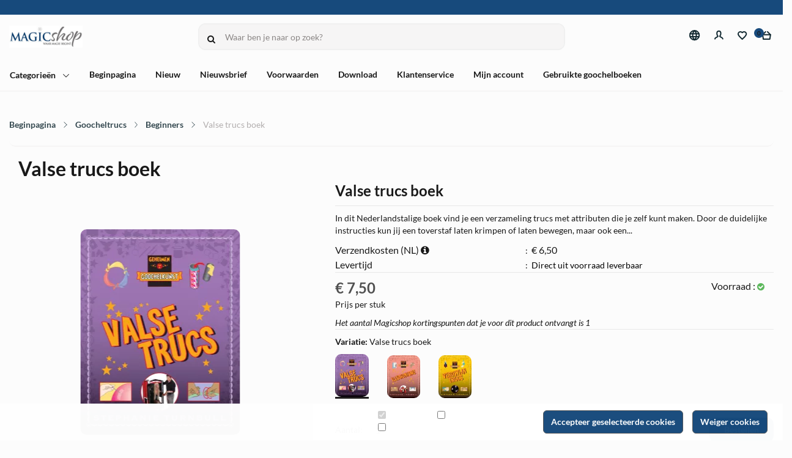

--- FILE ---
content_type: text/html; charset=UTF-8
request_url: https://www.magicshop.nl/Valse-trucs-boek
body_size: 111809
content:
<!DOCTYPE html>
<html xmlns="http://www.w3.org/1999/xhtml" xml:lang="nl" lang="nl">
<head itemscope itemtype="http://schema.org/WebSite">
	<meta name="viewport" content="width=device-width, initial-scale=1">
	<link rel="preconnect" href="https://fonts.gstatic.com">
	<link rel="preload" as="style" onload="this.onload=null;this.rel='stylesheet'" href="https://www.magicshop.nl/Global/Files/Fonts/Google/Lato/Lato.css" />
	<!--
  (c) CCV Shop - www.ccvshop.nl
  Generated: 30-01-2026 @ 12:44:57
  Theme: Oliver
  Node: web25
-->

<meta http-equiv="Content-Type" content="text/html; charset=UTF-8" /><meta http-equiv="X-UA-Compatible" content="IE=edge" /><meta name="viewport" content="width=device-width, initial-scale=1"><meta name="verify-v1" content="google0d91e7aeaa9a5d53a9a5d53" /><meta name="google-site-verification" content="google0d91e7aeaa9a5d53a9a5d53" /><meta name="csrf-token" content="b80bb162ff68ae60cd73113d41a3f4575abb0a9fedab0bbfe693634cc149c306"><link rel="canonical" href="https://www.magicshop.nl/Valse-trucs-boek" /><title itemprop="name">Valse trucs boek - Goochelwinkel Magicshop.nl</title><link rel="shortcut icon" href="https://www.magicshop.nl/Files/5/19000/19011/FavIcon/x66dc2876DuQv21J34Li62703o38Ro80.ico" type="image/x-icon" /><script type="text/javascript">var Logger=function(){var n=null,o={enable:function(){null!=n&&(window.console.debug=n)},disable:function(){n=console.debug,window.console.debug=function(){}}};return o}();Logger.disable();</script><!-- Framework js and css --><!-- LoadInlineJS: Plugins/Cookie/Cookie.js -->
<script>/** Node: web24 Source file: Plugins/Cookie/Cookie.js */

const Cookiepolice={preferences:[],type:{functional:'functional',statistic:'statistic',marketing:'marketing',},getPreferences:function(){return this.preferences},isAllowed:function(type){return this.getPreferences().includes(type)},init:function(preferences,whitelist){if(typeof document==='undefined'){return}
this.preferences=preferences;console.debug('👮 Cookiepolice init  ');console.debug('Cookie preferences: '+preferences);let cookieDesc=Object.getOwnPropertyDescriptor(Document.prototype,'cookie')||Object.getOwnPropertyDescriptor(HTMLDocument.prototype,'cookie')||Object.getOwnPropertyDescriptor(Document,'cookie');if(cookieDesc&&cookieDesc.configurable){Object.defineProperty(document,'cookie',{configurable:!0,get:function(){return cookieDesc.get.call(document)},set:function(val){try{const arguments=val?val.split(';'):[];let stringifiedAttributes='';let type=Cookiepolice.type.marketing;let expires=today=new Date();let name='';for(let i=0;i<arguments.length;i++){const parts=arguments[i].split('=');if(i==0){name=parts[0].trim()}
if(parts[0].trim()==='expires'){expires=new Date(parts[1])}
if(parts[0].trim()==='type'){type=parts[1]}else if(parts[0].trim()!=''){let value='';if(typeof parts[1]!=='undefined'){value=parts[1]}
stringifiedAttributes+=parts[0].trim()+'='+value+'; '}}
if(whitelist.includes(name)||preferences.includes(type)||expires.setHours(0,0,0,0)<today.setHours(0,0,0,0)){console.debug('Cookie allowed  :'+stringifiedAttributes);cookieDesc.set.call(document,val);return}
console.debug('Cookie blocked : '+type+' : '+stringifiedAttributes)}catch(e){console.debug(e)}}})}}};const Cookie={set:function(name,value,attributes){if(typeof document==='undefined'){return}
try{if(typeof attributes.expires==='number'){attributes.expires=new Date(Date.now()+attributes.expires*864e5)}
if(attributes.expires){attributes.expires=attributes.expires.toUTCString()}
name=encodeURIComponent(name).replace(/%(2[346B]|5E|60|7C)/g,decodeURIComponent).replace(/[()]/g,escape);value=encodeURIComponent(value).replace(/%(2[346BF]|3[AC-F]|40|5[BDE]|60|7[BCD])/g,decodeURIComponent)}catch(e){return''}
let stringifiedAttributes='';for(let attributeName in attributes){if(!attributes[attributeName]){continue}
stringifiedAttributes+='; '+attributeName;if(attributes[attributeName]===!0){continue}
stringifiedAttributes+='='+attributes[attributeName].split(';')[0]}
return(document.cookie=name+'='+value+stringifiedAttributes)},remove:function(name){this.set(name,'',{expires:-1})},get:function(name){if(typeof document==='undefined'||(arguments.length&&!name)){return}
const cookies=document.cookie?document.cookie.split('; '):[];const jar={};for(let i=0;i<cookies.length;i++){const parts=cookies[i].split('=');let value=parts.slice(1).join('=');try{const found=decodeURIComponent(parts[0]);if(value[0]==='"'){value=value.slice(1,-1)}
jar[found]=value.replace(/(%[\dA-F]{2})+/gi,decodeURIComponent);if(name===found){break}}catch(e){}}
return name?jar[name]:jar},}</script><!-- LoadInlineJS: /Plugins/jQuery/js/jquery-1.9.1.min.js -->
<script>/*! jQuery v1.9.1 | (c) 2005, 2012 jQuery Foundation, Inc. | jquery.org/license
//@ sourceMappingURL=jquery.min.map
*/(function(e,t){var n,r,i=typeof t,o=e.document,a=e.location,s=e.jQuery,u=e.$,l={},c=[],p="1.9.1",f=c.concat,d=c.push,h=c.slice,g=c.indexOf,m=l.toString,y=l.hasOwnProperty,v=p.trim,b=function(e,t){return new b.fn.init(e,t,r)},x=/[+-]?(?:\d*\.|)\d+(?:[eE][+-]?\d+|)/.source,w=/\S+/g,T=/^[\s\uFEFF\xA0]+|[\s\uFEFF\xA0]+$/g,N=/^(?:(<[\w\W]+>)[^>]*|#([\w-]*))$/,C=/^<(\w+)\s*\/?>(?:<\/\1>|)$/,k=/^[\],:{}\s]*$/,E=/(?:^|:|,)(?:\s*\[)+/g,S=/\\(?:["\\\/bfnrt]|u[\da-fA-F]{4})/g,A=/"[^"\\\r\n]*"|true|false|null|-?(?:\d+\.|)\d+(?:[eE][+-]?\d+|)/g,j=/^-ms-/,D=/-([\da-z])/gi,L=function(e,t){return t.toUpperCase()},H=function(e){(o.addEventListener||"load"===e.type||"complete"===o.readyState)&&(q(),b.ready())},q=function(){o.addEventListener?(o.removeEventListener("DOMContentLoaded",H,!1),e.removeEventListener("load",H,!1)):(o.detachEvent("onreadystatechange",H),e.detachEvent("onload",H))};b.fn=b.prototype={jquery:p,constructor:b,init:function(e,n,r){var i,a;if(!e)return this;if("string"==typeof e){if(i="<"===e.charAt(0)&&">"===e.charAt(e.length-1)&&e.length>=3?[null,e,null]:N.exec(e),!i||!i[1]&&n)return!n||n.jquery?(n||r).find(e):this.constructor(n).find(e);if(i[1]){if(n=n instanceof b?n[0]:n,b.merge(this,b.parseHTML(i[1],n&&n.nodeType?n.ownerDocument||n:o,!0)),C.test(i[1])&&b.isPlainObject(n))for(i in n)b.isFunction(this[i])?this[i](n[i]):this.attr(i,n[i]);return this}if(a=o.getElementById(i[2]),a&&a.parentNode){if(a.id!==i[2])return r.find(e);this.length=1,this[0]=a}return this.context=o,this.selector=e,this}return e.nodeType?(this.context=this[0]=e,this.length=1,this):b.isFunction(e)?r.ready(e):(e.selector!==t&&(this.selector=e.selector,this.context=e.context),b.makeArray(e,this))},selector:"",length:0,size:function(){return this.length},toArray:function(){return h.call(this)},get:function(e){return null==e?this.toArray():0>e?this[this.length+e]:this[e]},pushStack:function(e){var t=b.merge(this.constructor(),e);return t.prevObject=this,t.context=this.context,t},each:function(e,t){return b.each(this,e,t)},ready:function(e){return b.ready.promise().done(e),this},slice:function(){return this.pushStack(h.apply(this,arguments))},first:function(){return this.eq(0)},last:function(){return this.eq(-1)},eq:function(e){var t=this.length,n=+e+(0>e?t:0);return this.pushStack(n>=0&&t>n?[this[n]]:[])},map:function(e){return this.pushStack(b.map(this,function(t,n){return e.call(t,n,t)}))},end:function(){return this.prevObject||this.constructor(null)},push:d,sort:[].sort,splice:[].splice},b.fn.init.prototype=b.fn,b.extend=b.fn.extend=function(){var e,n,r,i,o,a,s=arguments[0]||{},u=1,l=arguments.length,c=!1;for("boolean"==typeof s&&(c=s,s=arguments[1]||{},u=2),"object"==typeof s||b.isFunction(s)||(s={}),l===u&&(s=this,--u);l>u;u++)if(null!=(o=arguments[u]))for(i in o)e=s[i],r=o[i],s!==r&&(c&&r&&(b.isPlainObject(r)||(n=b.isArray(r)))?(n?(n=!1,a=e&&b.isArray(e)?e:[]):a=e&&b.isPlainObject(e)?e:{},s[i]=b.extend(c,a,r)):r!==t&&(s[i]=r));return s},b.extend({noConflict:function(t){return e.$===b&&(e.$=u),t&&e.jQuery===b&&(e.jQuery=s),b},isReady:!1,readyWait:1,holdReady:function(e){e?b.readyWait++:b.ready(!0)},ready:function(e){if(e===!0?!--b.readyWait:!b.isReady){if(!o.body)return setTimeout(b.ready);b.isReady=!0,e!==!0&&--b.readyWait>0||(n.resolveWith(o,[b]),b.fn.trigger&&b(o).trigger("ready").off("ready"))}},isFunction:function(e){return"function"===b.type(e)},isArray:Array.isArray||function(e){return"array"===b.type(e)},isWindow:function(e){return null!=e&&e==e.window},isNumeric:function(e){return!isNaN(parseFloat(e))&&isFinite(e)},type:function(e){return null==e?e+"":"object"==typeof e||"function"==typeof e?l[m.call(e)]||"object":typeof e},isPlainObject:function(e){if(!e||"object"!==b.type(e)||e.nodeType||b.isWindow(e))return!1;try{if(e.constructor&&!y.call(e,"constructor")&&!y.call(e.constructor.prototype,"isPrototypeOf"))return!1}catch(n){return!1}var r;for(r in e);return r===t||y.call(e,r)},isEmptyObject:function(e){var t;for(t in e)return!1;return!0},error:function(e){throw Error(e)},parseHTML:function(e,t,n){if(!e||"string"!=typeof e)return null;"boolean"==typeof t&&(n=t,t=!1),t=t||o;var r=C.exec(e),i=!n&&[];return r?[t.createElement(r[1])]:(r=b.buildFragment([e],t,i),i&&b(i).remove(),b.merge([],r.childNodes))},parseJSON:function(n){return e.JSON&&e.JSON.parse?e.JSON.parse(n):null===n?n:"string"==typeof n&&(n=b.trim(n),n&&k.test(n.replace(S,"@").replace(A,"]").replace(E,"")))?Function("return "+n)():(b.error("Invalid JSON: "+n),t)},parseXML:function(n){var r,i;if(!n||"string"!=typeof n)return null;try{e.DOMParser?(i=new DOMParser,r=i.parseFromString(n,"text/xml")):(r=new ActiveXObject("Microsoft.XMLDOM"),r.async="false",r.loadXML(n))}catch(o){r=t}return r&&r.documentElement&&!r.getElementsByTagName("parsererror").length||b.error("Invalid XML: "+n),r},noop:function(){},globalEval:function(t){t&&b.trim(t)&&(e.execScript||function(t){e.eval.call(e,t)})(t)},camelCase:function(e){return e.replace(j,"ms-").replace(D,L)},nodeName:function(e,t){return e.nodeName&&e.nodeName.toLowerCase()===t.toLowerCase()},each:function(e,t,n){var r,i=0,o=e.length,a=M(e);if(n){if(a){for(;o>i;i++)if(r=t.apply(e[i],n),r===!1)break}else for(i in e)if(r=t.apply(e[i],n),r===!1)break}else if(a){for(;o>i;i++)if(r=t.call(e[i],i,e[i]),r===!1)break}else for(i in e)if(r=t.call(e[i],i,e[i]),r===!1)break;return e},trim:v&&!v.call("\ufeff\u00a0")?function(e){return null==e?"":v.call(e)}:function(e){return null==e?"":(e+"").replace(T,"")},makeArray:function(e,t){var n=t||[];return null!=e&&(M(Object(e))?b.merge(n,"string"==typeof e?[e]:e):d.call(n,e)),n},inArray:function(e,t,n){var r;if(t){if(g)return g.call(t,e,n);for(r=t.length,n=n?0>n?Math.max(0,r+n):n:0;r>n;n++)if(n in t&&t[n]===e)return n}return-1},merge:function(e,n){var r=n.length,i=e.length,o=0;if("number"==typeof r)for(;r>o;o++)e[i++]=n[o];else while(n[o]!==t)e[i++]=n[o++];return e.length=i,e},grep:function(e,t,n){var r,i=[],o=0,a=e.length;for(n=!!n;a>o;o++)r=!!t(e[o],o),n!==r&&i.push(e[o]);return i},map:function(e,t,n){var r,i=0,o=e.length,a=M(e),s=[];if(a)for(;o>i;i++)r=t(e[i],i,n),null!=r&&(s[s.length]=r);else for(i in e)r=t(e[i],i,n),null!=r&&(s[s.length]=r);return f.apply([],s)},guid:1,proxy:function(e,n){var r,i,o;return"string"==typeof n&&(o=e[n],n=e,e=o),b.isFunction(e)?(r=h.call(arguments,2),i=function(){return e.apply(n||this,r.concat(h.call(arguments)))},i.guid=e.guid=e.guid||b.guid++,i):t},access:function(e,n,r,i,o,a,s){var u=0,l=e.length,c=null==r;if("object"===b.type(r)){o=!0;for(u in r)b.access(e,n,u,r[u],!0,a,s)}else if(i!==t&&(o=!0,b.isFunction(i)||(s=!0),c&&(s?(n.call(e,i),n=null):(c=n,n=function(e,t,n){return c.call(b(e),n)})),n))for(;l>u;u++)n(e[u],r,s?i:i.call(e[u],u,n(e[u],r)));return o?e:c?n.call(e):l?n(e[0],r):a},now:function(){return(new Date).getTime()}}),b.ready.promise=function(t){if(!n)if(n=b.Deferred(),"complete"===o.readyState)setTimeout(b.ready);else if(o.addEventListener)o.addEventListener("DOMContentLoaded",H,!1),e.addEventListener("load",H,!1);else{o.attachEvent("onreadystatechange",H),e.attachEvent("onload",H);var r=!1;try{r=null==e.frameElement&&o.documentElement}catch(i){}r&&r.doScroll&&function a(){if(!b.isReady){try{r.doScroll("left")}catch(e){return setTimeout(a,50)}q(),b.ready()}}()}return n.promise(t)},b.each("Boolean Number String Function Array Date RegExp Object Error".split(" "),function(e,t){l["[object "+t+"]"]=t.toLowerCase()});function M(e){var t=e.length,n=b.type(e);return b.isWindow(e)?!1:1===e.nodeType&&t?!0:"array"===n||"function"!==n&&(0===t||"number"==typeof t&&t>0&&t-1 in e)}r=b(o);var _={};function F(e){var t=_[e]={};return b.each(e.match(w)||[],function(e,n){t[n]=!0}),t}b.Callbacks=function(e){e="string"==typeof e?_[e]||F(e):b.extend({},e);var n,r,i,o,a,s,u=[],l=!e.once&&[],c=function(t){for(r=e.memory&&t,i=!0,a=s||0,s=0,o=u.length,n=!0;u&&o>a;a++)if(u[a].apply(t[0],t[1])===!1&&e.stopOnFalse){r=!1;break}n=!1,u&&(l?l.length&&c(l.shift()):r?u=[]:p.disable())},p={add:function(){if(u){var t=u.length;(function i(t){b.each(t,function(t,n){var r=b.type(n);"function"===r?e.unique&&p.has(n)||u.push(n):n&&n.length&&"string"!==r&&i(n)})})(arguments),n?o=u.length:r&&(s=t,c(r))}return this},remove:function(){return u&&b.each(arguments,function(e,t){var r;while((r=b.inArray(t,u,r))>-1)u.splice(r,1),n&&(o>=r&&o--,a>=r&&a--)}),this},has:function(e){return e?b.inArray(e,u)>-1:!(!u||!u.length)},empty:function(){return u=[],this},disable:function(){return u=l=r=t,this},disabled:function(){return!u},lock:function(){return l=t,r||p.disable(),this},locked:function(){return!l},fireWith:function(e,t){return t=t||[],t=[e,t.slice?t.slice():t],!u||i&&!l||(n?l.push(t):c(t)),this},fire:function(){return p.fireWith(this,arguments),this},fired:function(){return!!i}};return p},b.extend({Deferred:function(e){var t=[["resolve","done",b.Callbacks("once memory"),"resolved"],["reject","fail",b.Callbacks("once memory"),"rejected"],["notify","progress",b.Callbacks("memory")]],n="pending",r={state:function(){return n},always:function(){return i.done(arguments).fail(arguments),this},then:function(){var e=arguments;return b.Deferred(function(n){b.each(t,function(t,o){var a=o[0],s=b.isFunction(e[t])&&e[t];i[o[1]](function(){var e=s&&s.apply(this,arguments);e&&b.isFunction(e.promise)?e.promise().done(n.resolve).fail(n.reject).progress(n.notify):n[a+"With"](this===r?n.promise():this,s?[e]:arguments)})}),e=null}).promise()},promise:function(e){return null!=e?b.extend(e,r):r}},i={};return r.pipe=r.then,b.each(t,function(e,o){var a=o[2],s=o[3];r[o[1]]=a.add,s&&a.add(function(){n=s},t[1^e][2].disable,t[2][2].lock),i[o[0]]=function(){return i[o[0]+"With"](this===i?r:this,arguments),this},i[o[0]+"With"]=a.fireWith}),r.promise(i),e&&e.call(i,i),i},when:function(e){var t=0,n=h.call(arguments),r=n.length,i=1!==r||e&&b.isFunction(e.promise)?r:0,o=1===i?e:b.Deferred(),a=function(e,t,n){return function(r){t[e]=this,n[e]=arguments.length>1?h.call(arguments):r,n===s?o.notifyWith(t,n):--i||o.resolveWith(t,n)}},s,u,l;if(r>1)for(s=Array(r),u=Array(r),l=Array(r);r>t;t++)n[t]&&b.isFunction(n[t].promise)?n[t].promise().done(a(t,l,n)).fail(o.reject).progress(a(t,u,s)):--i;return i||o.resolveWith(l,n),o.promise()}}),b.support=function(){var t,n,r,a,s,u,l,c,p,f,d=o.createElement("div");if(d.setAttribute("className","t"),d.innerHTML="  <link/><table></table><a href='/a'>a</a><input type='checkbox'/>",n=d.getElementsByTagName("*"),r=d.getElementsByTagName("a")[0],!n||!r||!n.length)return{};s=o.createElement("select"),l=s.appendChild(o.createElement("option")),a=d.getElementsByTagName("input")[0],r.style.cssText="top:1px;float:left;opacity:.5",t={getSetAttribute:"t"!==d.className,leadingWhitespace:3===d.firstChild.nodeType,tbody:!d.getElementsByTagName("tbody").length,htmlSerialize:!!d.getElementsByTagName("link").length,style:/top/.test(r.getAttribute("style")),hrefNormalized:"/a"===r.getAttribute("href"),opacity:/^0.5/.test(r.style.opacity),cssFloat:!!r.style.cssFloat,checkOn:!!a.value,optSelected:l.selected,enctype:!!o.createElement("form").enctype,html5Clone:"<:nav></:nav>"!==o.createElement("nav").cloneNode(!0).outerHTML,boxModel:"CSS1Compat"===o.compatMode,deleteExpando:!0,noCloneEvent:!0,inlineBlockNeedsLayout:!1,shrinkWrapBlocks:!1,reliableMarginRight:!0,boxSizingReliable:!0,pixelPosition:!1},a.checked=!0,t.noCloneChecked=a.cloneNode(!0).checked,s.disabled=!0,t.optDisabled=!l.disabled;try{delete d.test}catch(h){t.deleteExpando=!1}a=o.createElement("input"),a.setAttribute("value",""),t.input=""===a.getAttribute("value"),a.value="t",a.setAttribute("type","radio"),t.radioValue="t"===a.value,a.setAttribute("checked","t"),a.setAttribute("name","t"),u=o.createDocumentFragment(),u.appendChild(a),t.appendChecked=a.checked,t.checkClone=u.cloneNode(!0).cloneNode(!0).lastChild.checked,d.attachEvent&&(d.attachEvent("onclick",function(){t.noCloneEvent=!1}),d.cloneNode(!0).click());for(f in{submit:!0,change:!0,focusin:!0})d.setAttribute(c="on"+f,"t"),t[f+"Bubbles"]=c in e||d.attributes[c].expando===!1;return d.style.backgroundClip="content-box",d.cloneNode(!0).style.backgroundClip="",t.clearCloneStyle="content-box"===d.style.backgroundClip,b(function(){var n,r,a,s="padding:0;margin:0;border:0;display:block;box-sizing:content-box;-moz-box-sizing:content-box;-webkit-box-sizing:content-box;",u=o.getElementsByTagName("body")[0];u&&(n=o.createElement("div"),n.style.cssText="border:0;width:0;height:0;position:absolute;top:0;left:-9999px;margin-top:1px",u.appendChild(n).appendChild(d),d.innerHTML="<table><tr><td></td><td>t</td></tr></table>",a=d.getElementsByTagName("td"),a[0].style.cssText="padding:0;margin:0;border:0;display:none",p=0===a[0].offsetHeight,a[0].style.display="",a[1].style.display="none",t.reliableHiddenOffsets=p&&0===a[0].offsetHeight,d.innerHTML="",d.style.cssText="box-sizing:border-box;-moz-box-sizing:border-box;-webkit-box-sizing:border-box;padding:1px;border:1px;display:block;width:4px;margin-top:1%;position:absolute;top:1%;",t.boxSizing=4===d.offsetWidth,t.doesNotIncludeMarginInBodyOffset=1!==u.offsetTop,e.getComputedStyle&&(t.pixelPosition="1%"!==(e.getComputedStyle(d,null)||{}).top,t.boxSizingReliable="4px"===(e.getComputedStyle(d,null)||{width:"4px"}).width,r=d.appendChild(o.createElement("div")),r.style.cssText=d.style.cssText=s,r.style.marginRight=r.style.width="0",d.style.width="1px",t.reliableMarginRight=!parseFloat((e.getComputedStyle(r,null)||{}).marginRight)),typeof d.style.zoom!==i&&(d.innerHTML="",d.style.cssText=s+"width:1px;padding:1px;display:inline;zoom:1",t.inlineBlockNeedsLayout=3===d.offsetWidth,d.style.display="block",d.innerHTML="<div></div>",d.firstChild.style.width="5px",t.shrinkWrapBlocks=3!==d.offsetWidth,t.inlineBlockNeedsLayout&&(u.style.zoom=1)),u.removeChild(n),n=d=a=r=null)}),n=s=u=l=r=a=null,t}();var O=/(?:\{[\s\S]*\}|\[[\s\S]*\])$/,B=/([A-Z])/g;function P(e,n,r,i){if(b.acceptData(e)){var o,a,s=b.expando,u="string"==typeof n,l=e.nodeType,p=l?b.cache:e,f=l?e[s]:e[s]&&s;if(f&&p[f]&&(i||p[f].data)||!u||r!==t)return f||(l?e[s]=f=c.pop()||b.guid++:f=s),p[f]||(p[f]={},l||(p[f].toJSON=b.noop)),("object"==typeof n||"function"==typeof n)&&(i?p[f]=b.extend(p[f],n):p[f].data=b.extend(p[f].data,n)),o=p[f],i||(o.data||(o.data={}),o=o.data),r!==t&&(o[b.camelCase(n)]=r),u?(a=o[n],null==a&&(a=o[b.camelCase(n)])):a=o,a}}function R(e,t,n){if(b.acceptData(e)){var r,i,o,a=e.nodeType,s=a?b.cache:e,u=a?e[b.expando]:b.expando;if(s[u]){if(t&&(o=n?s[u]:s[u].data)){b.isArray(t)?t=t.concat(b.map(t,b.camelCase)):t in o?t=[t]:(t=b.camelCase(t),t=t in o?[t]:t.split(" "));for(r=0,i=t.length;i>r;r++)delete o[t[r]];if(!(n?$:b.isEmptyObject)(o))return}(n||(delete s[u].data,$(s[u])))&&(a?b.cleanData([e],!0):b.support.deleteExpando||s!=s.window?delete s[u]:s[u]=null)}}}b.extend({cache:{},expando:"jQuery"+(p+Math.random()).replace(/\D/g,""),noData:{embed:!0,object:"clsid:D27CDB6E-AE6D-11cf-96B8-444553540000",applet:!0},hasData:function(e){return e=e.nodeType?b.cache[e[b.expando]]:e[b.expando],!!e&&!$(e)},data:function(e,t,n){return P(e,t,n)},removeData:function(e,t){return R(e,t)},_data:function(e,t,n){return P(e,t,n,!0)},_removeData:function(e,t){return R(e,t,!0)},acceptData:function(e){if(e.nodeType&&1!==e.nodeType&&9!==e.nodeType)return!1;var t=e.nodeName&&b.noData[e.nodeName.toLowerCase()];return!t||t!==!0&&e.getAttribute("classid")===t}}),b.fn.extend({data:function(e,n){var r,i,o=this[0],a=0,s=null;if(e===t){if(this.length&&(s=b.data(o),1===o.nodeType&&!b._data(o,"parsedAttrs"))){for(r=o.attributes;r.length>a;a++)i=r[a].name,i.indexOf("data-")||(i=b.camelCase(i.slice(5)),W(o,i,s[i]));b._data(o,"parsedAttrs",!0)}return s}return"object"==typeof e?this.each(function(){b.data(this,e)}):b.access(this,function(n){return n===t?o?W(o,e,b.data(o,e)):null:(this.each(function(){b.data(this,e,n)}),t)},null,n,arguments.length>1,null,!0)},removeData:function(e){return this.each(function(){b.removeData(this,e)})}});function W(e,n,r){if(r===t&&1===e.nodeType){var i="data-"+n.replace(B,"-$1").toLowerCase();if(r=e.getAttribute(i),"string"==typeof r){try{r="true"===r?!0:"false"===r?!1:"null"===r?null:+r+""===r?+r:O.test(r)?b.parseJSON(r):r}catch(o){}b.data(e,n,r)}else r=t}return r}function $(e){var t;for(t in e)if(("data"!==t||!b.isEmptyObject(e[t]))&&"toJSON"!==t)return!1;return!0}b.extend({queue:function(e,n,r){var i;return e?(n=(n||"fx")+"queue",i=b._data(e,n),r&&(!i||b.isArray(r)?i=b._data(e,n,b.makeArray(r)):i.push(r)),i||[]):t},dequeue:function(e,t){t=t||"fx";var n=b.queue(e,t),r=n.length,i=n.shift(),o=b._queueHooks(e,t),a=function(){b.dequeue(e,t)};"inprogress"===i&&(i=n.shift(),r--),o.cur=i,i&&("fx"===t&&n.unshift("inprogress"),delete o.stop,i.call(e,a,o)),!r&&o&&o.empty.fire()},_queueHooks:function(e,t){var n=t+"queueHooks";return b._data(e,n)||b._data(e,n,{empty:b.Callbacks("once memory").add(function(){b._removeData(e,t+"queue"),b._removeData(e,n)})})}}),b.fn.extend({queue:function(e,n){var r=2;return"string"!=typeof e&&(n=e,e="fx",r--),r>arguments.length?b.queue(this[0],e):n===t?this:this.each(function(){var t=b.queue(this,e,n);b._queueHooks(this,e),"fx"===e&&"inprogress"!==t[0]&&b.dequeue(this,e)})},dequeue:function(e){return this.each(function(){b.dequeue(this,e)})},delay:function(e,t){return e=b.fx?b.fx.speeds[e]||e:e,t=t||"fx",this.queue(t,function(t,n){var r=setTimeout(t,e);n.stop=function(){clearTimeout(r)}})},clearQueue:function(e){return this.queue(e||"fx",[])},promise:function(e,n){var r,i=1,o=b.Deferred(),a=this,s=this.length,u=function(){--i||o.resolveWith(a,[a])};"string"!=typeof e&&(n=e,e=t),e=e||"fx";while(s--)r=b._data(a[s],e+"queueHooks"),r&&r.empty&&(i++,r.empty.add(u));return u(),o.promise(n)}});var I,z,X=/[\t\r\n]/g,U=/\r/g,V=/^(?:input|select|textarea|button|object)$/i,Y=/^(?:a|area)$/i,J=/^(?:checked|selected|autofocus|autoplay|async|controls|defer|disabled|hidden|loop|multiple|open|readonly|required|scoped)$/i,G=/^(?:checked|selected)$/i,Q=b.support.getSetAttribute,K=b.support.input;b.fn.extend({attr:function(e,t){return b.access(this,b.attr,e,t,arguments.length>1)},removeAttr:function(e){return this.each(function(){b.removeAttr(this,e)})},prop:function(e,t){return b.access(this,b.prop,e,t,arguments.length>1)},removeProp:function(e){return e=b.propFix[e]||e,this.each(function(){try{this[e]=t,delete this[e]}catch(n){}})},addClass:function(e){var t,n,r,i,o,a=0,s=this.length,u="string"==typeof e&&e;if(b.isFunction(e))return this.each(function(t){b(this).addClass(e.call(this,t,this.className))});if(u)for(t=(e||"").match(w)||[];s>a;a++)if(n=this[a],r=1===n.nodeType&&(n.className?(" "+n.className+" ").replace(X," "):" ")){o=0;while(i=t[o++])0>r.indexOf(" "+i+" ")&&(r+=i+" ");n.className=b.trim(r)}return this},removeClass:function(e){var t,n,r,i,o,a=0,s=this.length,u=0===arguments.length||"string"==typeof e&&e;if(b.isFunction(e))return this.each(function(t){b(this).removeClass(e.call(this,t,this.className))});if(u)for(t=(e||"").match(w)||[];s>a;a++)if(n=this[a],r=1===n.nodeType&&(n.className?(" "+n.className+" ").replace(X," "):"")){o=0;while(i=t[o++])while(r.indexOf(" "+i+" ")>=0)r=r.replace(" "+i+" "," ");n.className=e?b.trim(r):""}return this},toggleClass:function(e,t){var n=typeof e,r="boolean"==typeof t;return b.isFunction(e)?this.each(function(n){b(this).toggleClass(e.call(this,n,this.className,t),t)}):this.each(function(){if("string"===n){var o,a=0,s=b(this),u=t,l=e.match(w)||[];while(o=l[a++])u=r?u:!s.hasClass(o),s[u?"addClass":"removeClass"](o)}else(n===i||"boolean"===n)&&(this.className&&b._data(this,"__className__",this.className),this.className=this.className||e===!1?"":b._data(this,"__className__")||"")})},hasClass:function(e){var t=" "+e+" ",n=0,r=this.length;for(;r>n;n++)if(1===this[n].nodeType&&(" "+this[n].className+" ").replace(X," ").indexOf(t)>=0)return!0;return!1},val:function(e){var n,r,i,o=this[0];{if(arguments.length)return i=b.isFunction(e),this.each(function(n){var o,a=b(this);1===this.nodeType&&(o=i?e.call(this,n,a.val()):e,null==o?o="":"number"==typeof o?o+="":b.isArray(o)&&(o=b.map(o,function(e){return null==e?"":e+""})),r=b.valHooks[this.type]||b.valHooks[this.nodeName.toLowerCase()],r&&"set"in r&&r.set(this,o,"value")!==t||(this.value=o))});if(o)return r=b.valHooks[o.type]||b.valHooks[o.nodeName.toLowerCase()],r&&"get"in r&&(n=r.get(o,"value"))!==t?n:(n=o.value,"string"==typeof n?n.replace(U,""):null==n?"":n)}}}),b.extend({valHooks:{option:{get:function(e){var t=e.attributes.value;return!t||t.specified?e.value:e.text}},select:{get:function(e){var t,n,r=e.options,i=e.selectedIndex,o="select-one"===e.type||0>i,a=o?null:[],s=o?i+1:r.length,u=0>i?s:o?i:0;for(;s>u;u++)if(n=r[u],!(!n.selected&&u!==i||(b.support.optDisabled?n.disabled:null!==n.getAttribute("disabled"))||n.parentNode.disabled&&b.nodeName(n.parentNode,"optgroup"))){if(t=b(n).val(),o)return t;a.push(t)}return a},set:function(e,t){var n=b.makeArray(t);return b(e).find("option").each(function(){this.selected=b.inArray(b(this).val(),n)>=0}),n.length||(e.selectedIndex=-1),n}}},attr:function(e,n,r){var o,a,s,u=e.nodeType;if(e&&3!==u&&8!==u&&2!==u)return typeof e.getAttribute===i?b.prop(e,n,r):(a=1!==u||!b.isXMLDoc(e),a&&(n=n.toLowerCase(),o=b.attrHooks[n]||(J.test(n)?z:I)),r===t?o&&a&&"get"in o&&null!==(s=o.get(e,n))?s:(typeof e.getAttribute!==i&&(s=e.getAttribute(n)),null==s?t:s):null!==r?o&&a&&"set"in o&&(s=o.set(e,r,n))!==t?s:(e.setAttribute(n,r+""),r):(b.removeAttr(e,n),t))},removeAttr:function(e,t){var n,r,i=0,o=t&&t.match(w);if(o&&1===e.nodeType)while(n=o[i++])r=b.propFix[n]||n,J.test(n)?!Q&&G.test(n)?e[b.camelCase("default-"+n)]=e[r]=!1:e[r]=!1:b.attr(e,n,""),e.removeAttribute(Q?n:r)},attrHooks:{type:{set:function(e,t){if(!b.support.radioValue&&"radio"===t&&b.nodeName(e,"input")){var n=e.value;return e.setAttribute("type",t),n&&(e.value=n),t}}}},propFix:{tabindex:"tabIndex",readonly:"readOnly","for":"htmlFor","class":"className",maxlength:"maxLength",cellspacing:"cellSpacing",cellpadding:"cellPadding",rowspan:"rowSpan",colspan:"colSpan",usemap:"useMap",frameborder:"frameBorder",contenteditable:"contentEditable"},prop:function(e,n,r){var i,o,a,s=e.nodeType;if(e&&3!==s&&8!==s&&2!==s)return a=1!==s||!b.isXMLDoc(e),a&&(n=b.propFix[n]||n,o=b.propHooks[n]),r!==t?o&&"set"in o&&(i=o.set(e,r,n))!==t?i:e[n]=r:o&&"get"in o&&null!==(i=o.get(e,n))?i:e[n]},propHooks:{tabIndex:{get:function(e){var n=e.getAttributeNode("tabindex");return n&&n.specified?parseInt(n.value,10):V.test(e.nodeName)||Y.test(e.nodeName)&&e.href?0:t}}}}),z={get:function(e,n){var r=b.prop(e,n),i="boolean"==typeof r&&e.getAttribute(n),o="boolean"==typeof r?K&&Q?null!=i:G.test(n)?e[b.camelCase("default-"+n)]:!!i:e.getAttributeNode(n);return o&&o.value!==!1?n.toLowerCase():t},set:function(e,t,n){return t===!1?b.removeAttr(e,n):K&&Q||!G.test(n)?e.setAttribute(!Q&&b.propFix[n]||n,n):e[b.camelCase("default-"+n)]=e[n]=!0,n}},K&&Q||(b.attrHooks.value={get:function(e,n){var r=e.getAttributeNode(n);return b.nodeName(e,"input")?e.defaultValue:r&&r.specified?r.value:t},set:function(e,n,r){return b.nodeName(e,"input")?(e.defaultValue=n,t):I&&I.set(e,n,r)}}),Q||(I=b.valHooks.button={get:function(e,n){var r=e.getAttributeNode(n);return r&&("id"===n||"name"===n||"coords"===n?""!==r.value:r.specified)?r.value:t},set:function(e,n,r){var i=e.getAttributeNode(r);return i||e.setAttributeNode(i=e.ownerDocument.createAttribute(r)),i.value=n+="","value"===r||n===e.getAttribute(r)?n:t}},b.attrHooks.contenteditable={get:I.get,set:function(e,t,n){I.set(e,""===t?!1:t,n)}},b.each(["width","height"],function(e,n){b.attrHooks[n]=b.extend(b.attrHooks[n],{set:function(e,r){return""===r?(e.setAttribute(n,"auto"),r):t}})})),b.support.hrefNormalized||(b.each(["href","src","width","height"],function(e,n){b.attrHooks[n]=b.extend(b.attrHooks[n],{get:function(e){var r=e.getAttribute(n,2);return null==r?t:r}})}),b.each(["href","src"],function(e,t){b.propHooks[t]={get:function(e){return e.getAttribute(t,4)}}})),b.support.style||(b.attrHooks.style={get:function(e){return e.style.cssText||t},set:function(e,t){return e.style.cssText=t+""}}),b.support.optSelected||(b.propHooks.selected=b.extend(b.propHooks.selected,{get:function(e){var t=e.parentNode;return t&&(t.selectedIndex,t.parentNode&&t.parentNode.selectedIndex),null}})),b.support.enctype||(b.propFix.enctype="encoding"),b.support.checkOn||b.each(["radio","checkbox"],function(){b.valHooks[this]={get:function(e){return null===e.getAttribute("value")?"on":e.value}}}),b.each(["radio","checkbox"],function(){b.valHooks[this]=b.extend(b.valHooks[this],{set:function(e,n){return b.isArray(n)?e.checked=b.inArray(b(e).val(),n)>=0:t}})});var Z=/^(?:input|select|textarea)$/i,et=/^key/,tt=/^(?:mouse|contextmenu)|click/,nt=/^(?:focusinfocus|focusoutblur)$/,rt=/^([^.]*)(?:\.(.+)|)$/;function it(){return!0}function ot(){return!1}b.event={global:{},add:function(e,n,r,o,a){var s,u,l,c,p,f,d,h,g,m,y,v=b._data(e);if(v){r.handler&&(c=r,r=c.handler,a=c.selector),r.guid||(r.guid=b.guid++),(u=v.events)||(u=v.events={}),(f=v.handle)||(f=v.handle=function(e){return typeof b===i||e&&b.event.triggered===e.type?t:b.event.dispatch.apply(f.elem,arguments)},f.elem=e),n=(n||"").match(w)||[""],l=n.length;while(l--)s=rt.exec(n[l])||[],g=y=s[1],m=(s[2]||"").split(".").sort(),p=b.event.special[g]||{},g=(a?p.delegateType:p.bindType)||g,p=b.event.special[g]||{},d=b.extend({type:g,origType:y,data:o,handler:r,guid:r.guid,selector:a,needsContext:a&&b.expr.match.needsContext.test(a),namespace:m.join(".")},c),(h=u[g])||(h=u[g]=[],h.delegateCount=0,p.setup&&p.setup.call(e,o,m,f)!==!1||(e.addEventListener?e.addEventListener(g,f,!1):e.attachEvent&&e.attachEvent("on"+g,f))),p.add&&(p.add.call(e,d),d.handler.guid||(d.handler.guid=r.guid)),a?h.splice(h.delegateCount++,0,d):h.push(d),b.event.global[g]=!0;e=null}},remove:function(e,t,n,r,i){var o,a,s,u,l,c,p,f,d,h,g,m=b.hasData(e)&&b._data(e);if(m&&(c=m.events)){t=(t||"").match(w)||[""],l=t.length;while(l--)if(s=rt.exec(t[l])||[],d=g=s[1],h=(s[2]||"").split(".").sort(),d){p=b.event.special[d]||{},d=(r?p.delegateType:p.bindType)||d,f=c[d]||[],s=s[2]&&RegExp("(^|\\.)"+h.join("\\.(?:.*\\.|)")+"(\\.|$)"),u=o=f.length;while(o--)a=f[o],!i&&g!==a.origType||n&&n.guid!==a.guid||s&&!s.test(a.namespace)||r&&r!==a.selector&&("**"!==r||!a.selector)||(f.splice(o,1),a.selector&&f.delegateCount--,p.remove&&p.remove.call(e,a));u&&!f.length&&(p.teardown&&p.teardown.call(e,h,m.handle)!==!1||b.removeEvent(e,d,m.handle),delete c[d])}else for(d in c)b.event.remove(e,d+t[l],n,r,!0);b.isEmptyObject(c)&&(delete m.handle,b._removeData(e,"events"))}},trigger:function(n,r,i,a){var s,u,l,c,p,f,d,h=[i||o],g=y.call(n,"type")?n.type:n,m=y.call(n,"namespace")?n.namespace.split("."):[];if(l=f=i=i||o,3!==i.nodeType&&8!==i.nodeType&&!nt.test(g+b.event.triggered)&&(g.indexOf(".")>=0&&(m=g.split("."),g=m.shift(),m.sort()),u=0>g.indexOf(":")&&"on"+g,n=n[b.expando]?n:new b.Event(g,"object"==typeof n&&n),n.isTrigger=!0,n.namespace=m.join("."),n.namespace_re=n.namespace?RegExp("(^|\\.)"+m.join("\\.(?:.*\\.|)")+"(\\.|$)"):null,n.result=t,n.target||(n.target=i),r=null==r?[n]:b.makeArray(r,[n]),p=b.event.special[g]||{},a||!p.trigger||p.trigger.apply(i,r)!==!1)){if(!a&&!p.noBubble&&!b.isWindow(i)){for(c=p.delegateType||g,nt.test(c+g)||(l=l.parentNode);l;l=l.parentNode)h.push(l),f=l;f===(i.ownerDocument||o)&&h.push(f.defaultView||f.parentWindow||e)}d=0;while((l=h[d++])&&!n.isPropagationStopped())n.type=d>1?c:p.bindType||g,s=(b._data(l,"events")||{})[n.type]&&b._data(l,"handle"),s&&s.apply(l,r),s=u&&l[u],s&&b.acceptData(l)&&s.apply&&s.apply(l,r)===!1&&n.preventDefault();if(n.type=g,!(a||n.isDefaultPrevented()||p._default&&p._default.apply(i.ownerDocument,r)!==!1||"click"===g&&b.nodeName(i,"a")||!b.acceptData(i)||!u||!i[g]||b.isWindow(i))){f=i[u],f&&(i[u]=null),b.event.triggered=g;try{i[g]()}catch(v){}b.event.triggered=t,f&&(i[u]=f)}return n.result}},dispatch:function(e){e=b.event.fix(e);var n,r,i,o,a,s=[],u=h.call(arguments),l=(b._data(this,"events")||{})[e.type]||[],c=b.event.special[e.type]||{};if(u[0]=e,e.delegateTarget=this,!c.preDispatch||c.preDispatch.call(this,e)!==!1){s=b.event.handlers.call(this,e,l),n=0;while((o=s[n++])&&!e.isPropagationStopped()){e.currentTarget=o.elem,a=0;while((i=o.handlers[a++])&&!e.isImmediatePropagationStopped())(!e.namespace_re||e.namespace_re.test(i.namespace))&&(e.handleObj=i,e.data=i.data,r=((b.event.special[i.origType]||{}).handle||i.handler).apply(o.elem,u),r!==t&&(e.result=r)===!1&&(e.preventDefault(),e.stopPropagation()))}return c.postDispatch&&c.postDispatch.call(this,e),e.result}},handlers:function(e,n){var r,i,o,a,s=[],u=n.delegateCount,l=e.target;if(u&&l.nodeType&&(!e.button||"click"!==e.type))for(;l!=this;l=l.parentNode||this)if(1===l.nodeType&&(l.disabled!==!0||"click"!==e.type)){for(o=[],a=0;u>a;a++)i=n[a],r=i.selector+" ",o[r]===t&&(o[r]=i.needsContext?b(r,this).index(l)>=0:b.find(r,this,null,[l]).length),o[r]&&o.push(i);o.length&&s.push({elem:l,handlers:o})}return n.length>u&&s.push({elem:this,handlers:n.slice(u)}),s},fix:function(e){if(e[b.expando])return e;var t,n,r,i=e.type,a=e,s=this.fixHooks[i];s||(this.fixHooks[i]=s=tt.test(i)?this.mouseHooks:et.test(i)?this.keyHooks:{}),r=s.props?this.props.concat(s.props):this.props,e=new b.Event(a),t=r.length;while(t--)n=r[t],e[n]=a[n];return e.target||(e.target=a.srcElement||o),3===e.target.nodeType&&(e.target=e.target.parentNode),e.metaKey=!!e.metaKey,s.filter?s.filter(e,a):e},props:"altKey bubbles cancelable ctrlKey currentTarget eventPhase metaKey relatedTarget shiftKey target timeStamp view which".split(" "),fixHooks:{},keyHooks:{props:"char charCode key keyCode".split(" "),filter:function(e,t){return null==e.which&&(e.which=null!=t.charCode?t.charCode:t.keyCode),e}},mouseHooks:{props:"button buttons clientX clientY fromElement offsetX offsetY pageX pageY screenX screenY toElement".split(" "),filter:function(e,n){var r,i,a,s=n.button,u=n.fromElement;return null==e.pageX&&null!=n.clientX&&(i=e.target.ownerDocument||o,a=i.documentElement,r=i.body,e.pageX=n.clientX+(a&&a.scrollLeft||r&&r.scrollLeft||0)-(a&&a.clientLeft||r&&r.clientLeft||0),e.pageY=n.clientY+(a&&a.scrollTop||r&&r.scrollTop||0)-(a&&a.clientTop||r&&r.clientTop||0)),!e.relatedTarget&&u&&(e.relatedTarget=u===e.target?n.toElement:u),e.which||s===t||(e.which=1&s?1:2&s?3:4&s?2:0),e}},special:{load:{noBubble:!0},click:{trigger:function(){return b.nodeName(this,"input")&&"checkbox"===this.type&&this.click?(this.click(),!1):t}},focus:{trigger:function(){if(this!==o.activeElement&&this.focus)try{return this.focus(),!1}catch(e){}},delegateType:"focusin"},blur:{trigger:function(){return this===o.activeElement&&this.blur?(this.blur(),!1):t},delegateType:"focusout"},beforeunload:{postDispatch:function(e){e.result!==t&&(e.originalEvent.returnValue=e.result)}}},simulate:function(e,t,n,r){var i=b.extend(new b.Event,n,{type:e,isSimulated:!0,originalEvent:{}});r?b.event.trigger(i,null,t):b.event.dispatch.call(t,i),i.isDefaultPrevented()&&n.preventDefault()}},b.removeEvent=o.removeEventListener?function(e,t,n){e.removeEventListener&&e.removeEventListener(t,n,!1)}:function(e,t,n){var r="on"+t;e.detachEvent&&(typeof e[r]===i&&(e[r]=null),e.detachEvent(r,n))},b.Event=function(e,n){return this instanceof b.Event?(e&&e.type?(this.originalEvent=e,this.type=e.type,this.isDefaultPrevented=e.defaultPrevented||e.returnValue===!1||e.getPreventDefault&&e.getPreventDefault()?it:ot):this.type=e,n&&b.extend(this,n),this.timeStamp=e&&e.timeStamp||b.now(),this[b.expando]=!0,t):new b.Event(e,n)},b.Event.prototype={isDefaultPrevented:ot,isPropagationStopped:ot,isImmediatePropagationStopped:ot,preventDefault:function(){var e=this.originalEvent;this.isDefaultPrevented=it,e&&(e.preventDefault?e.preventDefault():e.returnValue=!1)},stopPropagation:function(){var e=this.originalEvent;this.isPropagationStopped=it,e&&(e.stopPropagation&&e.stopPropagation(),e.cancelBubble=!0)},stopImmediatePropagation:function(){this.isImmediatePropagationStopped=it,this.stopPropagation()}},b.each({mouseenter:"mouseover",mouseleave:"mouseout"},function(e,t){b.event.special[e]={delegateType:t,bindType:t,handle:function(e){var n,r=this,i=e.relatedTarget,o=e.handleObj;
return(!i||i!==r&&!b.contains(r,i))&&(e.type=o.origType,n=o.handler.apply(this,arguments),e.type=t),n}}}),b.support.submitBubbles||(b.event.special.submit={setup:function(){return b.nodeName(this,"form")?!1:(b.event.add(this,"click._submit keypress._submit",function(e){var n=e.target,r=b.nodeName(n,"input")||b.nodeName(n,"button")?n.form:t;r&&!b._data(r,"submitBubbles")&&(b.event.add(r,"submit._submit",function(e){e._submit_bubble=!0}),b._data(r,"submitBubbles",!0))}),t)},postDispatch:function(e){e._submit_bubble&&(delete e._submit_bubble,this.parentNode&&!e.isTrigger&&b.event.simulate("submit",this.parentNode,e,!0))},teardown:function(){return b.nodeName(this,"form")?!1:(b.event.remove(this,"._submit"),t)}}),b.support.changeBubbles||(b.event.special.change={setup:function(){return Z.test(this.nodeName)?(("checkbox"===this.type||"radio"===this.type)&&(b.event.add(this,"propertychange._change",function(e){"checked"===e.originalEvent.propertyName&&(this._just_changed=!0)}),b.event.add(this,"click._change",function(e){this._just_changed&&!e.isTrigger&&(this._just_changed=!1),b.event.simulate("change",this,e,!0)})),!1):(b.event.add(this,"beforeactivate._change",function(e){var t=e.target;Z.test(t.nodeName)&&!b._data(t,"changeBubbles")&&(b.event.add(t,"change._change",function(e){!this.parentNode||e.isSimulated||e.isTrigger||b.event.simulate("change",this.parentNode,e,!0)}),b._data(t,"changeBubbles",!0))}),t)},handle:function(e){var n=e.target;return this!==n||e.isSimulated||e.isTrigger||"radio"!==n.type&&"checkbox"!==n.type?e.handleObj.handler.apply(this,arguments):t},teardown:function(){return b.event.remove(this,"._change"),!Z.test(this.nodeName)}}),b.support.focusinBubbles||b.each({focus:"focusin",blur:"focusout"},function(e,t){var n=0,r=function(e){b.event.simulate(t,e.target,b.event.fix(e),!0)};b.event.special[t]={setup:function(){0===n++&&o.addEventListener(e,r,!0)},teardown:function(){0===--n&&o.removeEventListener(e,r,!0)}}}),b.fn.extend({on:function(e,n,r,i,o){var a,s;if("object"==typeof e){"string"!=typeof n&&(r=r||n,n=t);for(a in e)this.on(a,n,r,e[a],o);return this}if(null==r&&null==i?(i=n,r=n=t):null==i&&("string"==typeof n?(i=r,r=t):(i=r,r=n,n=t)),i===!1)i=ot;else if(!i)return this;return 1===o&&(s=i,i=function(e){return b().off(e),s.apply(this,arguments)},i.guid=s.guid||(s.guid=b.guid++)),this.each(function(){b.event.add(this,e,i,r,n)})},one:function(e,t,n,r){return this.on(e,t,n,r,1)},off:function(e,n,r){var i,o;if(e&&e.preventDefault&&e.handleObj)return i=e.handleObj,b(e.delegateTarget).off(i.namespace?i.origType+"."+i.namespace:i.origType,i.selector,i.handler),this;if("object"==typeof e){for(o in e)this.off(o,n,e[o]);return this}return(n===!1||"function"==typeof n)&&(r=n,n=t),r===!1&&(r=ot),this.each(function(){b.event.remove(this,e,r,n)})},bind:function(e,t,n){return this.on(e,null,t,n)},unbind:function(e,t){return this.off(e,null,t)},delegate:function(e,t,n,r){return this.on(t,e,n,r)},undelegate:function(e,t,n){return 1===arguments.length?this.off(e,"**"):this.off(t,e||"**",n)},trigger:function(e,t){return this.each(function(){b.event.trigger(e,t,this)})},triggerHandler:function(e,n){var r=this[0];return r?b.event.trigger(e,n,r,!0):t}}),function(e,t){var n,r,i,o,a,s,u,l,c,p,f,d,h,g,m,y,v,x="sizzle"+-new Date,w=e.document,T={},N=0,C=0,k=it(),E=it(),S=it(),A=typeof t,j=1<<31,D=[],L=D.pop,H=D.push,q=D.slice,M=D.indexOf||function(e){var t=0,n=this.length;for(;n>t;t++)if(this[t]===e)return t;return-1},_="[\\x20\\t\\r\\n\\f]",F="(?:\\\\.|[\\w-]|[^\\x00-\\xa0])+",O=F.replace("w","w#"),B="([*^$|!~]?=)",P="\\["+_+"*("+F+")"+_+"*(?:"+B+_+"*(?:(['\"])((?:\\\\.|[^\\\\])*?)\\3|("+O+")|)|)"+_+"*\\]",R=":("+F+")(?:\\(((['\"])((?:\\\\.|[^\\\\])*?)\\3|((?:\\\\.|[^\\\\()[\\]]|"+P.replace(3,8)+")*)|.*)\\)|)",W=RegExp("^"+_+"+|((?:^|[^\\\\])(?:\\\\.)*)"+_+"+$","g"),$=RegExp("^"+_+"*,"+_+"*"),I=RegExp("^"+_+"*([\\x20\\t\\r\\n\\f>+~])"+_+"*"),z=RegExp(R),X=RegExp("^"+O+"$"),U={ID:RegExp("^#("+F+")"),CLASS:RegExp("^\\.("+F+")"),NAME:RegExp("^\\[name=['\"]?("+F+")['\"]?\\]"),TAG:RegExp("^("+F.replace("w","w*")+")"),ATTR:RegExp("^"+P),PSEUDO:RegExp("^"+R),CHILD:RegExp("^:(only|first|last|nth|nth-last)-(child|of-type)(?:\\("+_+"*(even|odd|(([+-]|)(\\d*)n|)"+_+"*(?:([+-]|)"+_+"*(\\d+)|))"+_+"*\\)|)","i"),needsContext:RegExp("^"+_+"*[>+~]|:(even|odd|eq|gt|lt|nth|first|last)(?:\\("+_+"*((?:-\\d)?\\d*)"+_+"*\\)|)(?=[^-]|$)","i")},V=/[\x20\t\r\n\f]*[+~]/,Y=/^[^{]+\{\s*\[native code/,J=/^(?:#([\w-]+)|(\w+)|\.([\w-]+))$/,G=/^(?:input|select|textarea|button)$/i,Q=/^h\d$/i,K=/'|\\/g,Z=/\=[\x20\t\r\n\f]*([^'"\]]*)[\x20\t\r\n\f]*\]/g,et=/\\([\da-fA-F]{1,6}[\x20\t\r\n\f]?|.)/g,tt=function(e,t){var n="0x"+t-65536;return n!==n?t:0>n?String.fromCharCode(n+65536):String.fromCharCode(55296|n>>10,56320|1023&n)};try{q.call(w.documentElement.childNodes,0)[0].nodeType}catch(nt){q=function(e){var t,n=[];while(t=this[e++])n.push(t);return n}}function rt(e){return Y.test(e+"")}function it(){var e,t=[];return e=function(n,r){return t.push(n+=" ")>i.cacheLength&&delete e[t.shift()],e[n]=r}}function ot(e){return e[x]=!0,e}function at(e){var t=p.createElement("div");try{return e(t)}catch(n){return!1}finally{t=null}}function st(e,t,n,r){var i,o,a,s,u,l,f,g,m,v;if((t?t.ownerDocument||t:w)!==p&&c(t),t=t||p,n=n||[],!e||"string"!=typeof e)return n;if(1!==(s=t.nodeType)&&9!==s)return[];if(!d&&!r){if(i=J.exec(e))if(a=i[1]){if(9===s){if(o=t.getElementById(a),!o||!o.parentNode)return n;if(o.id===a)return n.push(o),n}else if(t.ownerDocument&&(o=t.ownerDocument.getElementById(a))&&y(t,o)&&o.id===a)return n.push(o),n}else{if(i[2])return H.apply(n,q.call(t.getElementsByTagName(e),0)),n;if((a=i[3])&&T.getByClassName&&t.getElementsByClassName)return H.apply(n,q.call(t.getElementsByClassName(a),0)),n}if(T.qsa&&!h.test(e)){if(f=!0,g=x,m=t,v=9===s&&e,1===s&&"object"!==t.nodeName.toLowerCase()){l=ft(e),(f=t.getAttribute("id"))?g=f.replace(K,"\\$&"):t.setAttribute("id",g),g="[id='"+g+"'] ",u=l.length;while(u--)l[u]=g+dt(l[u]);m=V.test(e)&&t.parentNode||t,v=l.join(",")}if(v)try{return H.apply(n,q.call(m.querySelectorAll(v),0)),n}catch(b){}finally{f||t.removeAttribute("id")}}}return wt(e.replace(W,"$1"),t,n,r)}a=st.isXML=function(e){var t=e&&(e.ownerDocument||e).documentElement;return t?"HTML"!==t.nodeName:!1},c=st.setDocument=function(e){var n=e?e.ownerDocument||e:w;return n!==p&&9===n.nodeType&&n.documentElement?(p=n,f=n.documentElement,d=a(n),T.tagNameNoComments=at(function(e){return e.appendChild(n.createComment("")),!e.getElementsByTagName("*").length}),T.attributes=at(function(e){e.innerHTML="<select></select>";var t=typeof e.lastChild.getAttribute("multiple");return"boolean"!==t&&"string"!==t}),T.getByClassName=at(function(e){return e.innerHTML="<div class='hidden e'></div><div class='hidden'></div>",e.getElementsByClassName&&e.getElementsByClassName("e").length?(e.lastChild.className="e",2===e.getElementsByClassName("e").length):!1}),T.getByName=at(function(e){e.id=x+0,e.innerHTML="<a name='"+x+"'></a><div name='"+x+"'></div>",f.insertBefore(e,f.firstChild);var t=n.getElementsByName&&n.getElementsByName(x).length===2+n.getElementsByName(x+0).length;return T.getIdNotName=!n.getElementById(x),f.removeChild(e),t}),i.attrHandle=at(function(e){return e.innerHTML="<a href='#'></a>",e.firstChild&&typeof e.firstChild.getAttribute!==A&&"#"===e.firstChild.getAttribute("href")})?{}:{href:function(e){return e.getAttribute("href",2)},type:function(e){return e.getAttribute("type")}},T.getIdNotName?(i.find.ID=function(e,t){if(typeof t.getElementById!==A&&!d){var n=t.getElementById(e);return n&&n.parentNode?[n]:[]}},i.filter.ID=function(e){var t=e.replace(et,tt);return function(e){return e.getAttribute("id")===t}}):(i.find.ID=function(e,n){if(typeof n.getElementById!==A&&!d){var r=n.getElementById(e);return r?r.id===e||typeof r.getAttributeNode!==A&&r.getAttributeNode("id").value===e?[r]:t:[]}},i.filter.ID=function(e){var t=e.replace(et,tt);return function(e){var n=typeof e.getAttributeNode!==A&&e.getAttributeNode("id");return n&&n.value===t}}),i.find.TAG=T.tagNameNoComments?function(e,n){return typeof n.getElementsByTagName!==A?n.getElementsByTagName(e):t}:function(e,t){var n,r=[],i=0,o=t.getElementsByTagName(e);if("*"===e){while(n=o[i++])1===n.nodeType&&r.push(n);return r}return o},i.find.NAME=T.getByName&&function(e,n){return typeof n.getElementsByName!==A?n.getElementsByName(name):t},i.find.CLASS=T.getByClassName&&function(e,n){return typeof n.getElementsByClassName===A||d?t:n.getElementsByClassName(e)},g=[],h=[":focus"],(T.qsa=rt(n.querySelectorAll))&&(at(function(e){e.innerHTML="<select><option selected=''></option></select>",e.querySelectorAll("[selected]").length||h.push("\\["+_+"*(?:checked|disabled|ismap|multiple|readonly|selected|value)"),e.querySelectorAll(":checked").length||h.push(":checked")}),at(function(e){e.innerHTML="<input type='hidden' i=''/>",e.querySelectorAll("[i^='']").length&&h.push("[*^$]="+_+"*(?:\"\"|'')"),e.querySelectorAll(":enabled").length||h.push(":enabled",":disabled"),e.querySelectorAll("*,:x"),h.push(",.*:")})),(T.matchesSelector=rt(m=f.matchesSelector||f.mozMatchesSelector||f.webkitMatchesSelector||f.oMatchesSelector||f.msMatchesSelector))&&at(function(e){T.disconnectedMatch=m.call(e,"div"),m.call(e,"[s!='']:x"),g.push("!=",R)}),h=RegExp(h.join("|")),g=RegExp(g.join("|")),y=rt(f.contains)||f.compareDocumentPosition?function(e,t){var n=9===e.nodeType?e.documentElement:e,r=t&&t.parentNode;return e===r||!(!r||1!==r.nodeType||!(n.contains?n.contains(r):e.compareDocumentPosition&&16&e.compareDocumentPosition(r)))}:function(e,t){if(t)while(t=t.parentNode)if(t===e)return!0;return!1},v=f.compareDocumentPosition?function(e,t){var r;return e===t?(u=!0,0):(r=t.compareDocumentPosition&&e.compareDocumentPosition&&e.compareDocumentPosition(t))?1&r||e.parentNode&&11===e.parentNode.nodeType?e===n||y(w,e)?-1:t===n||y(w,t)?1:0:4&r?-1:1:e.compareDocumentPosition?-1:1}:function(e,t){var r,i=0,o=e.parentNode,a=t.parentNode,s=[e],l=[t];if(e===t)return u=!0,0;if(!o||!a)return e===n?-1:t===n?1:o?-1:a?1:0;if(o===a)return ut(e,t);r=e;while(r=r.parentNode)s.unshift(r);r=t;while(r=r.parentNode)l.unshift(r);while(s[i]===l[i])i++;return i?ut(s[i],l[i]):s[i]===w?-1:l[i]===w?1:0},u=!1,[0,0].sort(v),T.detectDuplicates=u,p):p},st.matches=function(e,t){return st(e,null,null,t)},st.matchesSelector=function(e,t){if((e.ownerDocument||e)!==p&&c(e),t=t.replace(Z,"='$1']"),!(!T.matchesSelector||d||g&&g.test(t)||h.test(t)))try{var n=m.call(e,t);if(n||T.disconnectedMatch||e.document&&11!==e.document.nodeType)return n}catch(r){}return st(t,p,null,[e]).length>0},st.contains=function(e,t){return(e.ownerDocument||e)!==p&&c(e),y(e,t)},st.attr=function(e,t){var n;return(e.ownerDocument||e)!==p&&c(e),d||(t=t.toLowerCase()),(n=i.attrHandle[t])?n(e):d||T.attributes?e.getAttribute(t):((n=e.getAttributeNode(t))||e.getAttribute(t))&&e[t]===!0?t:n&&n.specified?n.value:null},st.error=function(e){throw Error("Syntax error, unrecognized expression: "+e)},st.uniqueSort=function(e){var t,n=[],r=1,i=0;if(u=!T.detectDuplicates,e.sort(v),u){for(;t=e[r];r++)t===e[r-1]&&(i=n.push(r));while(i--)e.splice(n[i],1)}return e};function ut(e,t){var n=t&&e,r=n&&(~t.sourceIndex||j)-(~e.sourceIndex||j);if(r)return r;if(n)while(n=n.nextSibling)if(n===t)return-1;return e?1:-1}function lt(e){return function(t){var n=t.nodeName.toLowerCase();return"input"===n&&t.type===e}}function ct(e){return function(t){var n=t.nodeName.toLowerCase();return("input"===n||"button"===n)&&t.type===e}}function pt(e){return ot(function(t){return t=+t,ot(function(n,r){var i,o=e([],n.length,t),a=o.length;while(a--)n[i=o[a]]&&(n[i]=!(r[i]=n[i]))})})}o=st.getText=function(e){var t,n="",r=0,i=e.nodeType;if(i){if(1===i||9===i||11===i){if("string"==typeof e.textContent)return e.textContent;for(e=e.firstChild;e;e=e.nextSibling)n+=o(e)}else if(3===i||4===i)return e.nodeValue}else for(;t=e[r];r++)n+=o(t);return n},i=st.selectors={cacheLength:50,createPseudo:ot,match:U,find:{},relative:{">":{dir:"parentNode",first:!0}," ":{dir:"parentNode"},"+":{dir:"previousSibling",first:!0},"~":{dir:"previousSibling"}},preFilter:{ATTR:function(e){return e[1]=e[1].replace(et,tt),e[3]=(e[4]||e[5]||"").replace(et,tt),"~="===e[2]&&(e[3]=" "+e[3]+" "),e.slice(0,4)},CHILD:function(e){return e[1]=e[1].toLowerCase(),"nth"===e[1].slice(0,3)?(e[3]||st.error(e[0]),e[4]=+(e[4]?e[5]+(e[6]||1):2*("even"===e[3]||"odd"===e[3])),e[5]=+(e[7]+e[8]||"odd"===e[3])):e[3]&&st.error(e[0]),e},PSEUDO:function(e){var t,n=!e[5]&&e[2];return U.CHILD.test(e[0])?null:(e[4]?e[2]=e[4]:n&&z.test(n)&&(t=ft(n,!0))&&(t=n.indexOf(")",n.length-t)-n.length)&&(e[0]=e[0].slice(0,t),e[2]=n.slice(0,t)),e.slice(0,3))}},filter:{TAG:function(e){return"*"===e?function(){return!0}:(e=e.replace(et,tt).toLowerCase(),function(t){return t.nodeName&&t.nodeName.toLowerCase()===e})},CLASS:function(e){var t=k[e+" "];return t||(t=RegExp("(^|"+_+")"+e+"("+_+"|$)"))&&k(e,function(e){return t.test(e.className||typeof e.getAttribute!==A&&e.getAttribute("class")||"")})},ATTR:function(e,t,n){return function(r){var i=st.attr(r,e);return null==i?"!="===t:t?(i+="","="===t?i===n:"!="===t?i!==n:"^="===t?n&&0===i.indexOf(n):"*="===t?n&&i.indexOf(n)>-1:"$="===t?n&&i.slice(-n.length)===n:"~="===t?(" "+i+" ").indexOf(n)>-1:"|="===t?i===n||i.slice(0,n.length+1)===n+"-":!1):!0}},CHILD:function(e,t,n,r,i){var o="nth"!==e.slice(0,3),a="last"!==e.slice(-4),s="of-type"===t;return 1===r&&0===i?function(e){return!!e.parentNode}:function(t,n,u){var l,c,p,f,d,h,g=o!==a?"nextSibling":"previousSibling",m=t.parentNode,y=s&&t.nodeName.toLowerCase(),v=!u&&!s;if(m){if(o){while(g){p=t;while(p=p[g])if(s?p.nodeName.toLowerCase()===y:1===p.nodeType)return!1;h=g="only"===e&&!h&&"nextSibling"}return!0}if(h=[a?m.firstChild:m.lastChild],a&&v){c=m[x]||(m[x]={}),l=c[e]||[],d=l[0]===N&&l[1],f=l[0]===N&&l[2],p=d&&m.childNodes[d];while(p=++d&&p&&p[g]||(f=d=0)||h.pop())if(1===p.nodeType&&++f&&p===t){c[e]=[N,d,f];break}}else if(v&&(l=(t[x]||(t[x]={}))[e])&&l[0]===N)f=l[1];else while(p=++d&&p&&p[g]||(f=d=0)||h.pop())if((s?p.nodeName.toLowerCase()===y:1===p.nodeType)&&++f&&(v&&((p[x]||(p[x]={}))[e]=[N,f]),p===t))break;return f-=i,f===r||0===f%r&&f/r>=0}}},PSEUDO:function(e,t){var n,r=i.pseudos[e]||i.setFilters[e.toLowerCase()]||st.error("unsupported pseudo: "+e);return r[x]?r(t):r.length>1?(n=[e,e,"",t],i.setFilters.hasOwnProperty(e.toLowerCase())?ot(function(e,n){var i,o=r(e,t),a=o.length;while(a--)i=M.call(e,o[a]),e[i]=!(n[i]=o[a])}):function(e){return r(e,0,n)}):r}},pseudos:{not:ot(function(e){var t=[],n=[],r=s(e.replace(W,"$1"));return r[x]?ot(function(e,t,n,i){var o,a=r(e,null,i,[]),s=e.length;while(s--)(o=a[s])&&(e[s]=!(t[s]=o))}):function(e,i,o){return t[0]=e,r(t,null,o,n),!n.pop()}}),has:ot(function(e){return function(t){return st(e,t).length>0}}),contains:ot(function(e){return function(t){return(t.textContent||t.innerText||o(t)).indexOf(e)>-1}}),lang:ot(function(e){return X.test(e||"")||st.error("unsupported lang: "+e),e=e.replace(et,tt).toLowerCase(),function(t){var n;do if(n=d?t.getAttribute("xml:lang")||t.getAttribute("lang"):t.lang)return n=n.toLowerCase(),n===e||0===n.indexOf(e+"-");while((t=t.parentNode)&&1===t.nodeType);return!1}}),target:function(t){var n=e.location&&e.location.hash;return n&&n.slice(1)===t.id},root:function(e){return e===f},focus:function(e){return e===p.activeElement&&(!p.hasFocus||p.hasFocus())&&!!(e.type||e.href||~e.tabIndex)},enabled:function(e){return e.disabled===!1},disabled:function(e){return e.disabled===!0},checked:function(e){var t=e.nodeName.toLowerCase();return"input"===t&&!!e.checked||"option"===t&&!!e.selected},selected:function(e){return e.parentNode&&e.parentNode.selectedIndex,e.selected===!0},empty:function(e){for(e=e.firstChild;e;e=e.nextSibling)if(e.nodeName>"@"||3===e.nodeType||4===e.nodeType)return!1;return!0},parent:function(e){return!i.pseudos.empty(e)},header:function(e){return Q.test(e.nodeName)},input:function(e){return G.test(e.nodeName)},button:function(e){var t=e.nodeName.toLowerCase();return"input"===t&&"button"===e.type||"button"===t},text:function(e){var t;return"input"===e.nodeName.toLowerCase()&&"text"===e.type&&(null==(t=e.getAttribute("type"))||t.toLowerCase()===e.type)},first:pt(function(){return[0]}),last:pt(function(e,t){return[t-1]}),eq:pt(function(e,t,n){return[0>n?n+t:n]}),even:pt(function(e,t){var n=0;for(;t>n;n+=2)e.push(n);return e}),odd:pt(function(e,t){var n=1;for(;t>n;n+=2)e.push(n);return e}),lt:pt(function(e,t,n){var r=0>n?n+t:n;for(;--r>=0;)e.push(r);return e}),gt:pt(function(e,t,n){var r=0>n?n+t:n;for(;t>++r;)e.push(r);return e})}};for(n in{radio:!0,checkbox:!0,file:!0,password:!0,image:!0})i.pseudos[n]=lt(n);for(n in{submit:!0,reset:!0})i.pseudos[n]=ct(n);function ft(e,t){var n,r,o,a,s,u,l,c=E[e+" "];if(c)return t?0:c.slice(0);s=e,u=[],l=i.preFilter;while(s){(!n||(r=$.exec(s)))&&(r&&(s=s.slice(r[0].length)||s),u.push(o=[])),n=!1,(r=I.exec(s))&&(n=r.shift(),o.push({value:n,type:r[0].replace(W," ")}),s=s.slice(n.length));for(a in i.filter)!(r=U[a].exec(s))||l[a]&&!(r=l[a](r))||(n=r.shift(),o.push({value:n,type:a,matches:r}),s=s.slice(n.length));if(!n)break}return t?s.length:s?st.error(e):E(e,u).slice(0)}function dt(e){var t=0,n=e.length,r="";for(;n>t;t++)r+=e[t].value;return r}function ht(e,t,n){var i=t.dir,o=n&&"parentNode"===i,a=C++;return t.first?function(t,n,r){while(t=t[i])if(1===t.nodeType||o)return e(t,n,r)}:function(t,n,s){var u,l,c,p=N+" "+a;if(s){while(t=t[i])if((1===t.nodeType||o)&&e(t,n,s))return!0}else while(t=t[i])if(1===t.nodeType||o)if(c=t[x]||(t[x]={}),(l=c[i])&&l[0]===p){if((u=l[1])===!0||u===r)return u===!0}else if(l=c[i]=[p],l[1]=e(t,n,s)||r,l[1]===!0)return!0}}function gt(e){return e.length>1?function(t,n,r){var i=e.length;while(i--)if(!e[i](t,n,r))return!1;return!0}:e[0]}function mt(e,t,n,r,i){var o,a=[],s=0,u=e.length,l=null!=t;for(;u>s;s++)(o=e[s])&&(!n||n(o,r,i))&&(a.push(o),l&&t.push(s));return a}function yt(e,t,n,r,i,o){return r&&!r[x]&&(r=yt(r)),i&&!i[x]&&(i=yt(i,o)),ot(function(o,a,s,u){var l,c,p,f=[],d=[],h=a.length,g=o||xt(t||"*",s.nodeType?[s]:s,[]),m=!e||!o&&t?g:mt(g,f,e,s,u),y=n?i||(o?e:h||r)?[]:a:m;if(n&&n(m,y,s,u),r){l=mt(y,d),r(l,[],s,u),c=l.length;while(c--)(p=l[c])&&(y[d[c]]=!(m[d[c]]=p))}if(o){if(i||e){if(i){l=[],c=y.length;while(c--)(p=y[c])&&l.push(m[c]=p);i(null,y=[],l,u)}c=y.length;while(c--)(p=y[c])&&(l=i?M.call(o,p):f[c])>-1&&(o[l]=!(a[l]=p))}}else y=mt(y===a?y.splice(h,y.length):y),i?i(null,a,y,u):H.apply(a,y)})}function vt(e){var t,n,r,o=e.length,a=i.relative[e[0].type],s=a||i.relative[" "],u=a?1:0,c=ht(function(e){return e===t},s,!0),p=ht(function(e){return M.call(t,e)>-1},s,!0),f=[function(e,n,r){return!a&&(r||n!==l)||((t=n).nodeType?c(e,n,r):p(e,n,r))}];for(;o>u;u++)if(n=i.relative[e[u].type])f=[ht(gt(f),n)];else{if(n=i.filter[e[u].type].apply(null,e[u].matches),n[x]){for(r=++u;o>r;r++)if(i.relative[e[r].type])break;return yt(u>1&&gt(f),u>1&&dt(e.slice(0,u-1)).replace(W,"$1"),n,r>u&&vt(e.slice(u,r)),o>r&&vt(e=e.slice(r)),o>r&&dt(e))}f.push(n)}return gt(f)}function bt(e,t){var n=0,o=t.length>0,a=e.length>0,s=function(s,u,c,f,d){var h,g,m,y=[],v=0,b="0",x=s&&[],w=null!=d,T=l,C=s||a&&i.find.TAG("*",d&&u.parentNode||u),k=N+=null==T?1:Math.random()||.1;for(w&&(l=u!==p&&u,r=n);null!=(h=C[b]);b++){if(a&&h){g=0;while(m=e[g++])if(m(h,u,c)){f.push(h);break}w&&(N=k,r=++n)}o&&((h=!m&&h)&&v--,s&&x.push(h))}if(v+=b,o&&b!==v){g=0;while(m=t[g++])m(x,y,u,c);if(s){if(v>0)while(b--)x[b]||y[b]||(y[b]=L.call(f));y=mt(y)}H.apply(f,y),w&&!s&&y.length>0&&v+t.length>1&&st.uniqueSort(f)}return w&&(N=k,l=T),x};return o?ot(s):s}s=st.compile=function(e,t){var n,r=[],i=[],o=S[e+" "];if(!o){t||(t=ft(e)),n=t.length;while(n--)o=vt(t[n]),o[x]?r.push(o):i.push(o);o=S(e,bt(i,r))}return o};function xt(e,t,n){var r=0,i=t.length;for(;i>r;r++)st(e,t[r],n);return n}function wt(e,t,n,r){var o,a,u,l,c,p=ft(e);if(!r&&1===p.length){if(a=p[0]=p[0].slice(0),a.length>2&&"ID"===(u=a[0]).type&&9===t.nodeType&&!d&&i.relative[a[1].type]){if(t=i.find.ID(u.matches[0].replace(et,tt),t)[0],!t)return n;e=e.slice(a.shift().value.length)}o=U.needsContext.test(e)?0:a.length;while(o--){if(u=a[o],i.relative[l=u.type])break;if((c=i.find[l])&&(r=c(u.matches[0].replace(et,tt),V.test(a[0].type)&&t.parentNode||t))){if(a.splice(o,1),e=r.length&&dt(a),!e)return H.apply(n,q.call(r,0)),n;break}}}return s(e,p)(r,t,d,n,V.test(e)),n}i.pseudos.nth=i.pseudos.eq;function Tt(){}i.filters=Tt.prototype=i.pseudos,i.setFilters=new Tt,c(),st.attr=b.attr,b.find=st,b.expr=st.selectors,b.expr[":"]=b.expr.pseudos,b.unique=st.uniqueSort,b.text=st.getText,b.isXMLDoc=st.isXML,b.contains=st.contains}(e);var at=/Until$/,st=/^(?:parents|prev(?:Until|All))/,ut=/^.[^:#\[\.,]*$/,lt=b.expr.match.needsContext,ct={children:!0,contents:!0,next:!0,prev:!0};b.fn.extend({find:function(e){var t,n,r,i=this.length;if("string"!=typeof e)return r=this,this.pushStack(b(e).filter(function(){for(t=0;i>t;t++)if(b.contains(r[t],this))return!0}));for(n=[],t=0;i>t;t++)b.find(e,this[t],n);return n=this.pushStack(i>1?b.unique(n):n),n.selector=(this.selector?this.selector+" ":"")+e,n},has:function(e){var t,n=b(e,this),r=n.length;return this.filter(function(){for(t=0;r>t;t++)if(b.contains(this,n[t]))return!0})},not:function(e){return this.pushStack(ft(this,e,!1))},filter:function(e){return this.pushStack(ft(this,e,!0))},is:function(e){return!!e&&("string"==typeof e?lt.test(e)?b(e,this.context).index(this[0])>=0:b.filter(e,this).length>0:this.filter(e).length>0)},closest:function(e,t){var n,r=0,i=this.length,o=[],a=lt.test(e)||"string"!=typeof e?b(e,t||this.context):0;for(;i>r;r++){n=this[r];while(n&&n.ownerDocument&&n!==t&&11!==n.nodeType){if(a?a.index(n)>-1:b.find.matchesSelector(n,e)){o.push(n);break}n=n.parentNode}}return this.pushStack(o.length>1?b.unique(o):o)},index:function(e){return e?"string"==typeof e?b.inArray(this[0],b(e)):b.inArray(e.jquery?e[0]:e,this):this[0]&&this[0].parentNode?this.first().prevAll().length:-1},add:function(e,t){var n="string"==typeof e?b(e,t):b.makeArray(e&&e.nodeType?[e]:e),r=b.merge(this.get(),n);return this.pushStack(b.unique(r))},addBack:function(e){return this.add(null==e?this.prevObject:this.prevObject.filter(e))}}),b.fn.andSelf=b.fn.addBack;function pt(e,t){do e=e[t];while(e&&1!==e.nodeType);return e}b.each({parent:function(e){var t=e.parentNode;return t&&11!==t.nodeType?t:null},parents:function(e){return b.dir(e,"parentNode")},parentsUntil:function(e,t,n){return b.dir(e,"parentNode",n)},next:function(e){return pt(e,"nextSibling")},prev:function(e){return pt(e,"previousSibling")},nextAll:function(e){return b.dir(e,"nextSibling")},prevAll:function(e){return b.dir(e,"previousSibling")},nextUntil:function(e,t,n){return b.dir(e,"nextSibling",n)},prevUntil:function(e,t,n){return b.dir(e,"previousSibling",n)},siblings:function(e){return b.sibling((e.parentNode||{}).firstChild,e)},children:function(e){return b.sibling(e.firstChild)},contents:function(e){return b.nodeName(e,"iframe")?e.contentDocument||e.contentWindow.document:b.merge([],e.childNodes)}},function(e,t){b.fn[e]=function(n,r){var i=b.map(this,t,n);return at.test(e)||(r=n),r&&"string"==typeof r&&(i=b.filter(r,i)),i=this.length>1&&!ct[e]?b.unique(i):i,this.length>1&&st.test(e)&&(i=i.reverse()),this.pushStack(i)}}),b.extend({filter:function(e,t,n){return n&&(e=":not("+e+")"),1===t.length?b.find.matchesSelector(t[0],e)?[t[0]]:[]:b.find.matches(e,t)},dir:function(e,n,r){var i=[],o=e[n];while(o&&9!==o.nodeType&&(r===t||1!==o.nodeType||!b(o).is(r)))1===o.nodeType&&i.push(o),o=o[n];return i},sibling:function(e,t){var n=[];for(;e;e=e.nextSibling)1===e.nodeType&&e!==t&&n.push(e);return n}});function ft(e,t,n){if(t=t||0,b.isFunction(t))return b.grep(e,function(e,r){var i=!!t.call(e,r,e);return i===n});if(t.nodeType)return b.grep(e,function(e){return e===t===n});if("string"==typeof t){var r=b.grep(e,function(e){return 1===e.nodeType});if(ut.test(t))return b.filter(t,r,!n);t=b.filter(t,r)}return b.grep(e,function(e){return b.inArray(e,t)>=0===n})}function dt(e){var t=ht.split("|"),n=e.createDocumentFragment();if(n.createElement)while(t.length)n.createElement(t.pop());return n}var ht="abbr|article|aside|audio|bdi|canvas|data|datalist|details|figcaption|figure|footer|header|hgroup|mark|meter|nav|output|progress|section|summary|time|video",gt=/ jQuery\d+="(?:null|\d+)"/g,mt=RegExp("<(?:"+ht+")[\\s/>]","i"),yt=/^\s+/,vt=/<(?!area|br|col|embed|hr|img|input|link|meta|param)(([\w:]+)[^>]*)\/>/gi,bt=/<([\w:]+)/,xt=/<tbody/i,wt=/<|&#?\w+;/,Tt=/<(?:script|style|link)/i,Nt=/^(?:checkbox|radio)$/i,Ct=/checked\s*(?:[^=]|=\s*.checked.)/i,kt=/^$|\/(?:java|ecma)script/i,Et=/^true\/(.*)/,St=/^\s*<!(?:\[CDATA\[|--)|(?:\]\]|--)>\s*$/g,At={option:[1,"<select multiple='multiple'>","</select>"],legend:[1,"<fieldset>","</fieldset>"],area:[1,"<map>","</map>"],param:[1,"<object>","</object>"],thead:[1,"<table>","</table>"],tr:[2,"<table><tbody>","</tbody></table>"],col:[2,"<table><tbody></tbody><colgroup>","</colgroup></table>"],td:[3,"<table><tbody><tr>","</tr></tbody></table>"],_default:b.support.htmlSerialize?[0,"",""]:[1,"X<div>","</div>"]},jt=dt(o),Dt=jt.appendChild(o.createElement("div"));At.optgroup=At.option,At.tbody=At.tfoot=At.colgroup=At.caption=At.thead,At.th=At.td,b.fn.extend({text:function(e){return b.access(this,function(e){return e===t?b.text(this):this.empty().append((this[0]&&this[0].ownerDocument||o).createTextNode(e))},null,e,arguments.length)},wrapAll:function(e){if(b.isFunction(e))return this.each(function(t){b(this).wrapAll(e.call(this,t))});if(this[0]){var t=b(e,this[0].ownerDocument).eq(0).clone(!0);this[0].parentNode&&t.insertBefore(this[0]),t.map(function(){var e=this;while(e.firstChild&&1===e.firstChild.nodeType)e=e.firstChild;return e}).append(this)}return this},wrapInner:function(e){return b.isFunction(e)?this.each(function(t){b(this).wrapInner(e.call(this,t))}):this.each(function(){var t=b(this),n=t.contents();n.length?n.wrapAll(e):t.append(e)})},wrap:function(e){var t=b.isFunction(e);return this.each(function(n){b(this).wrapAll(t?e.call(this,n):e)})},unwrap:function(){return this.parent().each(function(){b.nodeName(this,"body")||b(this).replaceWith(this.childNodes)}).end()},append:function(){return this.domManip(arguments,!0,function(e){(1===this.nodeType||11===this.nodeType||9===this.nodeType)&&this.appendChild(e)})},prepend:function(){return this.domManip(arguments,!0,function(e){(1===this.nodeType||11===this.nodeType||9===this.nodeType)&&this.insertBefore(e,this.firstChild)})},before:function(){return this.domManip(arguments,!1,function(e){this.parentNode&&this.parentNode.insertBefore(e,this)})},after:function(){return this.domManip(arguments,!1,function(e){this.parentNode&&this.parentNode.insertBefore(e,this.nextSibling)})},remove:function(e,t){var n,r=0;for(;null!=(n=this[r]);r++)(!e||b.filter(e,[n]).length>0)&&(t||1!==n.nodeType||b.cleanData(Ot(n)),n.parentNode&&(t&&b.contains(n.ownerDocument,n)&&Mt(Ot(n,"script")),n.parentNode.removeChild(n)));return this},empty:function(){var e,t=0;for(;null!=(e=this[t]);t++){1===e.nodeType&&b.cleanData(Ot(e,!1));while(e.firstChild)e.removeChild(e.firstChild);e.options&&b.nodeName(e,"select")&&(e.options.length=0)}return this},clone:function(e,t){return e=null==e?!1:e,t=null==t?e:t,this.map(function(){return b.clone(this,e,t)})},html:function(e){return b.access(this,function(e){var n=this[0]||{},r=0,i=this.length;if(e===t)return 1===n.nodeType?n.innerHTML.replace(gt,""):t;if(!("string"!=typeof e||Tt.test(e)||!b.support.htmlSerialize&&mt.test(e)||!b.support.leadingWhitespace&&yt.test(e)||At[(bt.exec(e)||["",""])[1].toLowerCase()])){e=e.replace(vt,"<$1></$2>");try{for(;i>r;r++)n=this[r]||{},1===n.nodeType&&(b.cleanData(Ot(n,!1)),n.innerHTML=e);n=0}catch(o){}}n&&this.empty().append(e)},null,e,arguments.length)},replaceWith:function(e){var t=b.isFunction(e);return t||"string"==typeof e||(e=b(e).not(this).detach()),this.domManip([e],!0,function(e){var t=this.nextSibling,n=this.parentNode;n&&(b(this).remove(),n.insertBefore(e,t))})},detach:function(e){return this.remove(e,!0)},domManip:function(e,n,r){e=f.apply([],e);var i,o,a,s,u,l,c=0,p=this.length,d=this,h=p-1,g=e[0],m=b.isFunction(g);if(m||!(1>=p||"string"!=typeof g||b.support.checkClone)&&Ct.test(g))return this.each(function(i){var o=d.eq(i);m&&(e[0]=g.call(this,i,n?o.html():t)),o.domManip(e,n,r)});if(p&&(l=b.buildFragment(e,this[0].ownerDocument,!1,this),i=l.firstChild,1===l.childNodes.length&&(l=i),i)){for(n=n&&b.nodeName(i,"tr"),s=b.map(Ot(l,"script"),Ht),a=s.length;p>c;c++)o=l,c!==h&&(o=b.clone(o,!0,!0),a&&b.merge(s,Ot(o,"script"))),r.call(n&&b.nodeName(this[c],"table")?Lt(this[c],"tbody"):this[c],o,c);if(a)for(u=s[s.length-1].ownerDocument,b.map(s,qt),c=0;a>c;c++)o=s[c],kt.test(o.type||"")&&!b._data(o,"globalEval")&&b.contains(u,o)&&(o.src?b.ajax({url:o.src,type:"GET",dataType:"script",async:!1,global:!1,"throws":!0}):b.globalEval((o.text||o.textContent||o.innerHTML||"").replace(St,"")));l=i=null}return this}});function Lt(e,t){return e.getElementsByTagName(t)[0]||e.appendChild(e.ownerDocument.createElement(t))}function Ht(e){var t=e.getAttributeNode("type");return e.type=(t&&t.specified)+"/"+e.type,e}function qt(e){var t=Et.exec(e.type);return t?e.type=t[1]:e.removeAttribute("type"),e}function Mt(e,t){var n,r=0;for(;null!=(n=e[r]);r++)b._data(n,"globalEval",!t||b._data(t[r],"globalEval"))}function _t(e,t){if(1===t.nodeType&&b.hasData(e)){var n,r,i,o=b._data(e),a=b._data(t,o),s=o.events;if(s){delete a.handle,a.events={};for(n in s)for(r=0,i=s[n].length;i>r;r++)b.event.add(t,n,s[n][r])}a.data&&(a.data=b.extend({},a.data))}}function Ft(e,t){var n,r,i;if(1===t.nodeType){if(n=t.nodeName.toLowerCase(),!b.support.noCloneEvent&&t[b.expando]){i=b._data(t);for(r in i.events)b.removeEvent(t,r,i.handle);t.removeAttribute(b.expando)}"script"===n&&t.text!==e.text?(Ht(t).text=e.text,qt(t)):"object"===n?(t.parentNode&&(t.outerHTML=e.outerHTML),b.support.html5Clone&&e.innerHTML&&!b.trim(t.innerHTML)&&(t.innerHTML=e.innerHTML)):"input"===n&&Nt.test(e.type)?(t.defaultChecked=t.checked=e.checked,t.value!==e.value&&(t.value=e.value)):"option"===n?t.defaultSelected=t.selected=e.defaultSelected:("input"===n||"textarea"===n)&&(t.defaultValue=e.defaultValue)}}b.each({appendTo:"append",prependTo:"prepend",insertBefore:"before",insertAfter:"after",replaceAll:"replaceWith"},function(e,t){b.fn[e]=function(e){var n,r=0,i=[],o=b(e),a=o.length-1;for(;a>=r;r++)n=r===a?this:this.clone(!0),b(o[r])[t](n),d.apply(i,n.get());return this.pushStack(i)}});function Ot(e,n){var r,o,a=0,s=typeof e.getElementsByTagName!==i?e.getElementsByTagName(n||"*"):typeof e.querySelectorAll!==i?e.querySelectorAll(n||"*"):t;if(!s)for(s=[],r=e.childNodes||e;null!=(o=r[a]);a++)!n||b.nodeName(o,n)?s.push(o):b.merge(s,Ot(o,n));return n===t||n&&b.nodeName(e,n)?b.merge([e],s):s}function Bt(e){Nt.test(e.type)&&(e.defaultChecked=e.checked)}b.extend({clone:function(e,t,n){var r,i,o,a,s,u=b.contains(e.ownerDocument,e);if(b.support.html5Clone||b.isXMLDoc(e)||!mt.test("<"+e.nodeName+">")?o=e.cloneNode(!0):(Dt.innerHTML=e.outerHTML,Dt.removeChild(o=Dt.firstChild)),!(b.support.noCloneEvent&&b.support.noCloneChecked||1!==e.nodeType&&11!==e.nodeType||b.isXMLDoc(e)))for(r=Ot(o),s=Ot(e),a=0;null!=(i=s[a]);++a)r[a]&&Ft(i,r[a]);if(t)if(n)for(s=s||Ot(e),r=r||Ot(o),a=0;null!=(i=s[a]);a++)_t(i,r[a]);else _t(e,o);return r=Ot(o,"script"),r.length>0&&Mt(r,!u&&Ot(e,"script")),r=s=i=null,o},buildFragment:function(e,t,n,r){var i,o,a,s,u,l,c,p=e.length,f=dt(t),d=[],h=0;for(;p>h;h++)if(o=e[h],o||0===o)if("object"===b.type(o))b.merge(d,o.nodeType?[o]:o);else if(wt.test(o)){s=s||f.appendChild(t.createElement("div")),u=(bt.exec(o)||["",""])[1].toLowerCase(),c=At[u]||At._default,s.innerHTML=c[1]+o.replace(vt,"<$1></$2>")+c[2],i=c[0];while(i--)s=s.lastChild;if(!b.support.leadingWhitespace&&yt.test(o)&&d.push(t.createTextNode(yt.exec(o)[0])),!b.support.tbody){o="table"!==u||xt.test(o)?"<table>"!==c[1]||xt.test(o)?0:s:s.firstChild,i=o&&o.childNodes.length;while(i--)b.nodeName(l=o.childNodes[i],"tbody")&&!l.childNodes.length&&o.removeChild(l)
}b.merge(d,s.childNodes),s.textContent="";while(s.firstChild)s.removeChild(s.firstChild);s=f.lastChild}else d.push(t.createTextNode(o));s&&f.removeChild(s),b.support.appendChecked||b.grep(Ot(d,"input"),Bt),h=0;while(o=d[h++])if((!r||-1===b.inArray(o,r))&&(a=b.contains(o.ownerDocument,o),s=Ot(f.appendChild(o),"script"),a&&Mt(s),n)){i=0;while(o=s[i++])kt.test(o.type||"")&&n.push(o)}return s=null,f},cleanData:function(e,t){var n,r,o,a,s=0,u=b.expando,l=b.cache,p=b.support.deleteExpando,f=b.event.special;for(;null!=(n=e[s]);s++)if((t||b.acceptData(n))&&(o=n[u],a=o&&l[o])){if(a.events)for(r in a.events)f[r]?b.event.remove(n,r):b.removeEvent(n,r,a.handle);l[o]&&(delete l[o],p?delete n[u]:typeof n.removeAttribute!==i?n.removeAttribute(u):n[u]=null,c.push(o))}}});var Pt,Rt,Wt,$t=/alpha\([^)]*\)/i,It=/opacity\s*=\s*([^)]*)/,zt=/^(top|right|bottom|left)$/,Xt=/^(none|table(?!-c[ea]).+)/,Ut=/^margin/,Vt=RegExp("^("+x+")(.*)$","i"),Yt=RegExp("^("+x+")(?!px)[a-z%]+$","i"),Jt=RegExp("^([+-])=("+x+")","i"),Gt={BODY:"block"},Qt={position:"absolute",visibility:"hidden",display:"block"},Kt={letterSpacing:0,fontWeight:400},Zt=["Top","Right","Bottom","Left"],en=["Webkit","O","Moz","ms"];function tn(e,t){if(t in e)return t;var n=t.charAt(0).toUpperCase()+t.slice(1),r=t,i=en.length;while(i--)if(t=en[i]+n,t in e)return t;return r}function nn(e,t){return e=t||e,"none"===b.css(e,"display")||!b.contains(e.ownerDocument,e)}function rn(e,t){var n,r,i,o=[],a=0,s=e.length;for(;s>a;a++)r=e[a],r.style&&(o[a]=b._data(r,"olddisplay"),n=r.style.display,t?(o[a]||"none"!==n||(r.style.display=""),""===r.style.display&&nn(r)&&(o[a]=b._data(r,"olddisplay",un(r.nodeName)))):o[a]||(i=nn(r),(n&&"none"!==n||!i)&&b._data(r,"olddisplay",i?n:b.css(r,"display"))));for(a=0;s>a;a++)r=e[a],r.style&&(t&&"none"!==r.style.display&&""!==r.style.display||(r.style.display=t?o[a]||"":"none"));return e}b.fn.extend({css:function(e,n){return b.access(this,function(e,n,r){var i,o,a={},s=0;if(b.isArray(n)){for(o=Rt(e),i=n.length;i>s;s++)a[n[s]]=b.css(e,n[s],!1,o);return a}return r!==t?b.style(e,n,r):b.css(e,n)},e,n,arguments.length>1)},show:function(){return rn(this,!0)},hide:function(){return rn(this)},toggle:function(e){var t="boolean"==typeof e;return this.each(function(){(t?e:nn(this))?b(this).show():b(this).hide()})}}),b.extend({cssHooks:{opacity:{get:function(e,t){if(t){var n=Wt(e,"opacity");return""===n?"1":n}}}},cssNumber:{columnCount:!0,fillOpacity:!0,fontWeight:!0,lineHeight:!0,opacity:!0,orphans:!0,widows:!0,zIndex:!0,zoom:!0},cssProps:{"float":b.support.cssFloat?"cssFloat":"styleFloat"},style:function(e,n,r,i){if(e&&3!==e.nodeType&&8!==e.nodeType&&e.style){var o,a,s,u=b.camelCase(n),l=e.style;if(n=b.cssProps[u]||(b.cssProps[u]=tn(l,u)),s=b.cssHooks[n]||b.cssHooks[u],r===t)return s&&"get"in s&&(o=s.get(e,!1,i))!==t?o:l[n];if(a=typeof r,"string"===a&&(o=Jt.exec(r))&&(r=(o[1]+1)*o[2]+parseFloat(b.css(e,n)),a="number"),!(null==r||"number"===a&&isNaN(r)||("number"!==a||b.cssNumber[u]||(r+="px"),b.support.clearCloneStyle||""!==r||0!==n.indexOf("background")||(l[n]="inherit"),s&&"set"in s&&(r=s.set(e,r,i))===t)))try{l[n]=r}catch(c){}}},css:function(e,n,r,i){var o,a,s,u=b.camelCase(n);return n=b.cssProps[u]||(b.cssProps[u]=tn(e.style,u)),s=b.cssHooks[n]||b.cssHooks[u],s&&"get"in s&&(a=s.get(e,!0,r)),a===t&&(a=Wt(e,n,i)),"normal"===a&&n in Kt&&(a=Kt[n]),""===r||r?(o=parseFloat(a),r===!0||b.isNumeric(o)?o||0:a):a},swap:function(e,t,n,r){var i,o,a={};for(o in t)a[o]=e.style[o],e.style[o]=t[o];i=n.apply(e,r||[]);for(o in t)e.style[o]=a[o];return i}}),e.getComputedStyle?(Rt=function(t){return e.getComputedStyle(t,null)},Wt=function(e,n,r){var i,o,a,s=r||Rt(e),u=s?s.getPropertyValue(n)||s[n]:t,l=e.style;return s&&(""!==u||b.contains(e.ownerDocument,e)||(u=b.style(e,n)),Yt.test(u)&&Ut.test(n)&&(i=l.width,o=l.minWidth,a=l.maxWidth,l.minWidth=l.maxWidth=l.width=u,u=s.width,l.width=i,l.minWidth=o,l.maxWidth=a)),u}):o.documentElement.currentStyle&&(Rt=function(e){return e.currentStyle},Wt=function(e,n,r){var i,o,a,s=r||Rt(e),u=s?s[n]:t,l=e.style;return null==u&&l&&l[n]&&(u=l[n]),Yt.test(u)&&!zt.test(n)&&(i=l.left,o=e.runtimeStyle,a=o&&o.left,a&&(o.left=e.currentStyle.left),l.left="fontSize"===n?"1em":u,u=l.pixelLeft+"px",l.left=i,a&&(o.left=a)),""===u?"auto":u});function on(e,t,n){var r=Vt.exec(t);return r?Math.max(0,r[1]-(n||0))+(r[2]||"px"):t}function an(e,t,n,r,i){var o=n===(r?"border":"content")?4:"width"===t?1:0,a=0;for(;4>o;o+=2)"margin"===n&&(a+=b.css(e,n+Zt[o],!0,i)),r?("content"===n&&(a-=b.css(e,"padding"+Zt[o],!0,i)),"margin"!==n&&(a-=b.css(e,"border"+Zt[o]+"Width",!0,i))):(a+=b.css(e,"padding"+Zt[o],!0,i),"padding"!==n&&(a+=b.css(e,"border"+Zt[o]+"Width",!0,i)));return a}function sn(e,t,n){var r=!0,i="width"===t?e.offsetWidth:e.offsetHeight,o=Rt(e),a=b.support.boxSizing&&"border-box"===b.css(e,"boxSizing",!1,o);if(0>=i||null==i){if(i=Wt(e,t,o),(0>i||null==i)&&(i=e.style[t]),Yt.test(i))return i;r=a&&(b.support.boxSizingReliable||i===e.style[t]),i=parseFloat(i)||0}return i+an(e,t,n||(a?"border":"content"),r,o)+"px"}function un(e){var t=o,n=Gt[e];return n||(n=ln(e,t),"none"!==n&&n||(Pt=(Pt||b("<iframe frameborder='0' width='0' height='0'/>").css("cssText","display:block !important")).appendTo(t.documentElement),t=(Pt[0].contentWindow||Pt[0].contentDocument).document,t.write("<!doctype html><html><body>"),t.close(),n=ln(e,t),Pt.detach()),Gt[e]=n),n}function ln(e,t){var n=b(t.createElement(e)).appendTo(t.body),r=b.css(n[0],"display");return n.remove(),r}b.each(["height","width"],function(e,n){b.cssHooks[n]={get:function(e,r,i){return r?0===e.offsetWidth&&Xt.test(b.css(e,"display"))?b.swap(e,Qt,function(){return sn(e,n,i)}):sn(e,n,i):t},set:function(e,t,r){var i=r&&Rt(e);return on(e,t,r?an(e,n,r,b.support.boxSizing&&"border-box"===b.css(e,"boxSizing",!1,i),i):0)}}}),b.support.opacity||(b.cssHooks.opacity={get:function(e,t){return It.test((t&&e.currentStyle?e.currentStyle.filter:e.style.filter)||"")?.01*parseFloat(RegExp.$1)+"":t?"1":""},set:function(e,t){var n=e.style,r=e.currentStyle,i=b.isNumeric(t)?"alpha(opacity="+100*t+")":"",o=r&&r.filter||n.filter||"";n.zoom=1,(t>=1||""===t)&&""===b.trim(o.replace($t,""))&&n.removeAttribute&&(n.removeAttribute("filter"),""===t||r&&!r.filter)||(n.filter=$t.test(o)?o.replace($t,i):o+" "+i)}}),b(function(){b.support.reliableMarginRight||(b.cssHooks.marginRight={get:function(e,n){return n?b.swap(e,{display:"inline-block"},Wt,[e,"marginRight"]):t}}),!b.support.pixelPosition&&b.fn.position&&b.each(["top","left"],function(e,n){b.cssHooks[n]={get:function(e,r){return r?(r=Wt(e,n),Yt.test(r)?b(e).position()[n]+"px":r):t}}})}),b.expr&&b.expr.filters&&(b.expr.filters.hidden=function(e){return 0>=e.offsetWidth&&0>=e.offsetHeight||!b.support.reliableHiddenOffsets&&"none"===(e.style&&e.style.display||b.css(e,"display"))},b.expr.filters.visible=function(e){return!b.expr.filters.hidden(e)}),b.each({margin:"",padding:"",border:"Width"},function(e,t){b.cssHooks[e+t]={expand:function(n){var r=0,i={},o="string"==typeof n?n.split(" "):[n];for(;4>r;r++)i[e+Zt[r]+t]=o[r]||o[r-2]||o[0];return i}},Ut.test(e)||(b.cssHooks[e+t].set=on)});var cn=/%20/g,pn=/\[\]$/,fn=/\r?\n/g,dn=/^(?:submit|button|image|reset|file)$/i,hn=/^(?:input|select|textarea|keygen)/i;b.fn.extend({serialize:function(){return b.param(this.serializeArray())},serializeArray:function(){return this.map(function(){var e=b.prop(this,"elements");return e?b.makeArray(e):this}).filter(function(){var e=this.type;return this.name&&!b(this).is(":disabled")&&hn.test(this.nodeName)&&!dn.test(e)&&(this.checked||!Nt.test(e))}).map(function(e,t){var n=b(this).val();return null==n?null:b.isArray(n)?b.map(n,function(e){return{name:t.name,value:e.replace(fn,"\r\n")}}):{name:t.name,value:n.replace(fn,"\r\n")}}).get()}}),b.param=function(e,n){var r,i=[],o=function(e,t){t=b.isFunction(t)?t():null==t?"":t,i[i.length]=encodeURIComponent(e)+"="+encodeURIComponent(t)};if(n===t&&(n=b.ajaxSettings&&b.ajaxSettings.traditional),b.isArray(e)||e.jquery&&!b.isPlainObject(e))b.each(e,function(){o(this.name,this.value)});else for(r in e)gn(r,e[r],n,o);return i.join("&").replace(cn,"+")};function gn(e,t,n,r){var i;if(b.isArray(t))b.each(t,function(t,i){n||pn.test(e)?r(e,i):gn(e+"["+("object"==typeof i?t:"")+"]",i,n,r)});else if(n||"object"!==b.type(t))r(e,t);else for(i in t)gn(e+"["+i+"]",t[i],n,r)}b.each("blur focus focusin focusout load resize scroll unload click dblclick mousedown mouseup mousemove mouseover mouseout mouseenter mouseleave change select submit keydown keypress keyup error contextmenu".split(" "),function(e,t){b.fn[t]=function(e,n){return arguments.length>0?this.on(t,null,e,n):this.trigger(t)}}),b.fn.hover=function(e,t){return this.mouseenter(e).mouseleave(t||e)};var mn,yn,vn=b.now(),bn=/\?/,xn=/#.*$/,wn=/([?&])_=[^&]*/,Tn=/^(.*?):[ \t]*([^\r\n]*)\r?$/gm,Nn=/^(?:about|app|app-storage|.+-extension|file|res|widget):$/,Cn=/^(?:GET|HEAD)$/,kn=/^\/\//,En=/^([\w.+-]+:)(?:\/\/([^\/?#:]*)(?::(\d+)|)|)/,Sn=b.fn.load,An={},jn={},Dn="*/".concat("*");try{yn=a.href}catch(Ln){yn=o.createElement("a"),yn.href="",yn=yn.href}mn=En.exec(yn.toLowerCase())||[];function Hn(e){return function(t,n){"string"!=typeof t&&(n=t,t="*");var r,i=0,o=t.toLowerCase().match(w)||[];if(b.isFunction(n))while(r=o[i++])"+"===r[0]?(r=r.slice(1)||"*",(e[r]=e[r]||[]).unshift(n)):(e[r]=e[r]||[]).push(n)}}function qn(e,n,r,i){var o={},a=e===jn;function s(u){var l;return o[u]=!0,b.each(e[u]||[],function(e,u){var c=u(n,r,i);return"string"!=typeof c||a||o[c]?a?!(l=c):t:(n.dataTypes.unshift(c),s(c),!1)}),l}return s(n.dataTypes[0])||!o["*"]&&s("*")}function Mn(e,n){var r,i,o=b.ajaxSettings.flatOptions||{};for(i in n)n[i]!==t&&((o[i]?e:r||(r={}))[i]=n[i]);return r&&b.extend(!0,e,r),e}b.fn.load=function(e,n,r){if("string"!=typeof e&&Sn)return Sn.apply(this,arguments);var i,o,a,s=this,u=e.indexOf(" ");return u>=0&&(i=e.slice(u,e.length),e=e.slice(0,u)),b.isFunction(n)?(r=n,n=t):n&&"object"==typeof n&&(a="POST"),s.length>0&&b.ajax({url:e,type:a,dataType:"html",data:n}).done(function(e){o=arguments,s.html(i?b("<div>").append(b.parseHTML(e)).find(i):e)}).complete(r&&function(e,t){s.each(r,o||[e.responseText,t,e])}),this},b.each(["ajaxStart","ajaxStop","ajaxComplete","ajaxError","ajaxSuccess","ajaxSend"],function(e,t){b.fn[t]=function(e){return this.on(t,e)}}),b.each(["get","post"],function(e,n){b[n]=function(e,r,i,o){return b.isFunction(r)&&(o=o||i,i=r,r=t),b.ajax({url:e,type:n,dataType:o,data:r,success:i})}}),b.extend({active:0,lastModified:{},etag:{},ajaxSettings:{url:yn,type:"GET",isLocal:Nn.test(mn[1]),global:!0,processData:!0,async:!0,contentType:"application/x-www-form-urlencoded; charset=UTF-8",accepts:{"*":Dn,text:"text/plain",html:"text/html",xml:"application/xml, text/xml",json:"application/json, text/javascript"},contents:{xml:/xml/,html:/html/,json:/json/},responseFields:{xml:"responseXML",text:"responseText"},converters:{"* text":e.String,"text html":!0,"text json":b.parseJSON,"text xml":b.parseXML},flatOptions:{url:!0,context:!0}},ajaxSetup:function(e,t){return t?Mn(Mn(e,b.ajaxSettings),t):Mn(b.ajaxSettings,e)},ajaxPrefilter:Hn(An),ajaxTransport:Hn(jn),ajax:function(e,n){"object"==typeof e&&(n=e,e=t),n=n||{};var r,i,o,a,s,u,l,c,p=b.ajaxSetup({},n),f=p.context||p,d=p.context&&(f.nodeType||f.jquery)?b(f):b.event,h=b.Deferred(),g=b.Callbacks("once memory"),m=p.statusCode||{},y={},v={},x=0,T="canceled",N={readyState:0,getResponseHeader:function(e){var t;if(2===x){if(!c){c={};while(t=Tn.exec(a))c[t[1].toLowerCase()]=t[2]}t=c[e.toLowerCase()]}return null==t?null:t},getAllResponseHeaders:function(){return 2===x?a:null},setRequestHeader:function(e,t){var n=e.toLowerCase();return x||(e=v[n]=v[n]||e,y[e]=t),this},overrideMimeType:function(e){return x||(p.mimeType=e),this},statusCode:function(e){var t;if(e)if(2>x)for(t in e)m[t]=[m[t],e[t]];else N.always(e[N.status]);return this},abort:function(e){var t=e||T;return l&&l.abort(t),k(0,t),this}};if(h.promise(N).complete=g.add,N.success=N.done,N.error=N.fail,p.url=((e||p.url||yn)+"").replace(xn,"").replace(kn,mn[1]+"//"),p.type=n.method||n.type||p.method||p.type,p.dataTypes=b.trim(p.dataType||"*").toLowerCase().match(w)||[""],null==p.crossDomain&&(r=En.exec(p.url.toLowerCase()),p.crossDomain=!(!r||r[1]===mn[1]&&r[2]===mn[2]&&(r[3]||("http:"===r[1]?80:443))==(mn[3]||("http:"===mn[1]?80:443)))),p.data&&p.processData&&"string"!=typeof p.data&&(p.data=b.param(p.data,p.traditional)),qn(An,p,n,N),2===x)return N;u=p.global,u&&0===b.active++&&b.event.trigger("ajaxStart"),p.type=p.type.toUpperCase(),p.hasContent=!Cn.test(p.type),o=p.url,p.hasContent||(p.data&&(o=p.url+=(bn.test(o)?"&":"?")+p.data,delete p.data),p.cache===!1&&(p.url=wn.test(o)?o.replace(wn,"$1_="+vn++):o+(bn.test(o)?"&":"?")+"_="+vn++)),p.ifModified&&(b.lastModified[o]&&N.setRequestHeader("If-Modified-Since",b.lastModified[o]),b.etag[o]&&N.setRequestHeader("If-None-Match",b.etag[o])),(p.data&&p.hasContent&&p.contentType!==!1||n.contentType)&&N.setRequestHeader("Content-Type",p.contentType),N.setRequestHeader("Accept",p.dataTypes[0]&&p.accepts[p.dataTypes[0]]?p.accepts[p.dataTypes[0]]+("*"!==p.dataTypes[0]?", "+Dn+"; q=0.01":""):p.accepts["*"]);for(i in p.headers)N.setRequestHeader(i,p.headers[i]);if(p.beforeSend&&(p.beforeSend.call(f,N,p)===!1||2===x))return N.abort();T="abort";for(i in{success:1,error:1,complete:1})N[i](p[i]);if(l=qn(jn,p,n,N)){N.readyState=1,u&&d.trigger("ajaxSend",[N,p]),p.async&&p.timeout>0&&(s=setTimeout(function(){N.abort("timeout")},p.timeout));try{x=1,l.send(y,k)}catch(C){if(!(2>x))throw C;k(-1,C)}}else k(-1,"No Transport");function k(e,n,r,i){var c,y,v,w,T,C=n;2!==x&&(x=2,s&&clearTimeout(s),l=t,a=i||"",N.readyState=e>0?4:0,r&&(w=_n(p,N,r)),e>=200&&300>e||304===e?(p.ifModified&&(T=N.getResponseHeader("Last-Modified"),T&&(b.lastModified[o]=T),T=N.getResponseHeader("etag"),T&&(b.etag[o]=T)),204===e?(c=!0,C="nocontent"):304===e?(c=!0,C="notmodified"):(c=Fn(p,w),C=c.state,y=c.data,v=c.error,c=!v)):(v=C,(e||!C)&&(C="error",0>e&&(e=0))),N.status=e,N.statusText=(n||C)+"",c?h.resolveWith(f,[y,C,N]):h.rejectWith(f,[N,C,v]),N.statusCode(m),m=t,u&&d.trigger(c?"ajaxSuccess":"ajaxError",[N,p,c?y:v]),g.fireWith(f,[N,C]),u&&(d.trigger("ajaxComplete",[N,p]),--b.active||b.event.trigger("ajaxStop")))}return N},getScript:function(e,n){return b.get(e,t,n,"script")},getJSON:function(e,t,n){return b.get(e,t,n,"json")}});function _n(e,n,r){var i,o,a,s,u=e.contents,l=e.dataTypes,c=e.responseFields;for(s in c)s in r&&(n[c[s]]=r[s]);while("*"===l[0])l.shift(),o===t&&(o=e.mimeType||n.getResponseHeader("Content-Type"));if(o)for(s in u)if(u[s]&&u[s].test(o)){l.unshift(s);break}if(l[0]in r)a=l[0];else{for(s in r){if(!l[0]||e.converters[s+" "+l[0]]){a=s;break}i||(i=s)}a=a||i}return a?(a!==l[0]&&l.unshift(a),r[a]):t}function Fn(e,t){var n,r,i,o,a={},s=0,u=e.dataTypes.slice(),l=u[0];if(e.dataFilter&&(t=e.dataFilter(t,e.dataType)),u[1])for(i in e.converters)a[i.toLowerCase()]=e.converters[i];for(;r=u[++s];)if("*"!==r){if("*"!==l&&l!==r){if(i=a[l+" "+r]||a["* "+r],!i)for(n in a)if(o=n.split(" "),o[1]===r&&(i=a[l+" "+o[0]]||a["* "+o[0]])){i===!0?i=a[n]:a[n]!==!0&&(r=o[0],u.splice(s--,0,r));break}if(i!==!0)if(i&&e["throws"])t=i(t);else try{t=i(t)}catch(c){return{state:"parsererror",error:i?c:"No conversion from "+l+" to "+r}}}l=r}return{state:"success",data:t}}b.ajaxSetup({accepts:{script:"text/javascript, application/javascript, application/ecmascript, application/x-ecmascript"},contents:{script:/(?:java|ecma)script/},converters:{"text script":function(e){return b.globalEval(e),e}}}),b.ajaxPrefilter("script",function(e){e.cache===t&&(e.cache=!1),e.crossDomain&&(e.type="GET",e.global=!1)}),b.ajaxTransport("script",function(e){if(e.crossDomain){var n,r=o.head||b("head")[0]||o.documentElement;return{send:function(t,i){n=o.createElement("script"),n.async=!0,e.scriptCharset&&(n.charset=e.scriptCharset),n.src=e.url,n.onload=n.onreadystatechange=function(e,t){(t||!n.readyState||/loaded|complete/.test(n.readyState))&&(n.onload=n.onreadystatechange=null,n.parentNode&&n.parentNode.removeChild(n),n=null,t||i(200,"success"))},r.insertBefore(n,r.firstChild)},abort:function(){n&&n.onload(t,!0)}}}});var On=[],Bn=/(=)\?(?=&|$)|\?\?/;b.ajaxSetup({jsonp:"callback",jsonpCallback:function(){var e=On.pop()||b.expando+"_"+vn++;return this[e]=!0,e}}),b.ajaxPrefilter("json jsonp",function(n,r,i){var o,a,s,u=n.jsonp!==!1&&(Bn.test(n.url)?"url":"string"==typeof n.data&&!(n.contentType||"").indexOf("application/x-www-form-urlencoded")&&Bn.test(n.data)&&"data");return u||"jsonp"===n.dataTypes[0]?(o=n.jsonpCallback=b.isFunction(n.jsonpCallback)?n.jsonpCallback():n.jsonpCallback,u?n[u]=n[u].replace(Bn,"$1"+o):n.jsonp!==!1&&(n.url+=(bn.test(n.url)?"&":"?")+n.jsonp+"="+o),n.converters["script json"]=function(){return s||b.error(o+" was not called"),s[0]},n.dataTypes[0]="json",a=e[o],e[o]=function(){s=arguments},i.always(function(){e[o]=a,n[o]&&(n.jsonpCallback=r.jsonpCallback,On.push(o)),s&&b.isFunction(a)&&a(s[0]),s=a=t}),"script"):t});var Pn,Rn,Wn=0,$n=e.ActiveXObject&&function(){var e;for(e in Pn)Pn[e](t,!0)};function In(){try{return new e.XMLHttpRequest}catch(t){}}function zn(){try{return new e.ActiveXObject("Microsoft.XMLHTTP")}catch(t){}}b.ajaxSettings.xhr=e.ActiveXObject?function(){return!this.isLocal&&In()||zn()}:In,Rn=b.ajaxSettings.xhr(),b.support.cors=!!Rn&&"withCredentials"in Rn,Rn=b.support.ajax=!!Rn,Rn&&b.ajaxTransport(function(n){if(!n.crossDomain||b.support.cors){var r;return{send:function(i,o){var a,s,u=n.xhr();if(n.username?u.open(n.type,n.url,n.async,n.username,n.password):u.open(n.type,n.url,n.async),n.xhrFields)for(s in n.xhrFields)u[s]=n.xhrFields[s];n.mimeType&&u.overrideMimeType&&u.overrideMimeType(n.mimeType),n.crossDomain||i["X-Requested-With"]||(i["X-Requested-With"]="XMLHttpRequest");try{for(s in i)u.setRequestHeader(s,i[s])}catch(l){}u.send(n.hasContent&&n.data||null),r=function(e,i){var s,l,c,p;try{if(r&&(i||4===u.readyState))if(r=t,a&&(u.onreadystatechange=b.noop,$n&&delete Pn[a]),i)4!==u.readyState&&u.abort();else{p={},s=u.status,l=u.getAllResponseHeaders(),"string"==typeof u.responseText&&(p.text=u.responseText);try{c=u.statusText}catch(f){c=""}s||!n.isLocal||n.crossDomain?1223===s&&(s=204):s=p.text?200:404}}catch(d){i||o(-1,d)}p&&o(s,c,p,l)},n.async?4===u.readyState?setTimeout(r):(a=++Wn,$n&&(Pn||(Pn={},b(e).unload($n)),Pn[a]=r),u.onreadystatechange=r):r()},abort:function(){r&&r(t,!0)}}}});var Xn,Un,Vn=/^(?:toggle|show|hide)$/,Yn=RegExp("^(?:([+-])=|)("+x+")([a-z%]*)$","i"),Jn=/queueHooks$/,Gn=[nr],Qn={"*":[function(e,t){var n,r,i=this.createTween(e,t),o=Yn.exec(t),a=i.cur(),s=+a||0,u=1,l=20;if(o){if(n=+o[2],r=o[3]||(b.cssNumber[e]?"":"px"),"px"!==r&&s){s=b.css(i.elem,e,!0)||n||1;do u=u||".5",s/=u,b.style(i.elem,e,s+r);while(u!==(u=i.cur()/a)&&1!==u&&--l)}i.unit=r,i.start=s,i.end=o[1]?s+(o[1]+1)*n:n}return i}]};function Kn(){return setTimeout(function(){Xn=t}),Xn=b.now()}function Zn(e,t){b.each(t,function(t,n){var r=(Qn[t]||[]).concat(Qn["*"]),i=0,o=r.length;for(;o>i;i++)if(r[i].call(e,t,n))return})}function er(e,t,n){var r,i,o=0,a=Gn.length,s=b.Deferred().always(function(){delete u.elem}),u=function(){if(i)return!1;var t=Xn||Kn(),n=Math.max(0,l.startTime+l.duration-t),r=n/l.duration||0,o=1-r,a=0,u=l.tweens.length;for(;u>a;a++)l.tweens[a].run(o);return s.notifyWith(e,[l,o,n]),1>o&&u?n:(s.resolveWith(e,[l]),!1)},l=s.promise({elem:e,props:b.extend({},t),opts:b.extend(!0,{specialEasing:{}},n),originalProperties:t,originalOptions:n,startTime:Xn||Kn(),duration:n.duration,tweens:[],createTween:function(t,n){var r=b.Tween(e,l.opts,t,n,l.opts.specialEasing[t]||l.opts.easing);return l.tweens.push(r),r},stop:function(t){var n=0,r=t?l.tweens.length:0;if(i)return this;for(i=!0;r>n;n++)l.tweens[n].run(1);return t?s.resolveWith(e,[l,t]):s.rejectWith(e,[l,t]),this}}),c=l.props;for(tr(c,l.opts.specialEasing);a>o;o++)if(r=Gn[o].call(l,e,c,l.opts))return r;return Zn(l,c),b.isFunction(l.opts.start)&&l.opts.start.call(e,l),b.fx.timer(b.extend(u,{elem:e,anim:l,queue:l.opts.queue})),l.progress(l.opts.progress).done(l.opts.done,l.opts.complete).fail(l.opts.fail).always(l.opts.always)}function tr(e,t){var n,r,i,o,a;for(i in e)if(r=b.camelCase(i),o=t[r],n=e[i],b.isArray(n)&&(o=n[1],n=e[i]=n[0]),i!==r&&(e[r]=n,delete e[i]),a=b.cssHooks[r],a&&"expand"in a){n=a.expand(n),delete e[r];for(i in n)i in e||(e[i]=n[i],t[i]=o)}else t[r]=o}b.Animation=b.extend(er,{tweener:function(e,t){b.isFunction(e)?(t=e,e=["*"]):e=e.split(" ");var n,r=0,i=e.length;for(;i>r;r++)n=e[r],Qn[n]=Qn[n]||[],Qn[n].unshift(t)},prefilter:function(e,t){t?Gn.unshift(e):Gn.push(e)}});function nr(e,t,n){var r,i,o,a,s,u,l,c,p,f=this,d=e.style,h={},g=[],m=e.nodeType&&nn(e);n.queue||(c=b._queueHooks(e,"fx"),null==c.unqueued&&(c.unqueued=0,p=c.empty.fire,c.empty.fire=function(){c.unqueued||p()}),c.unqueued++,f.always(function(){f.always(function(){c.unqueued--,b.queue(e,"fx").length||c.empty.fire()})})),1===e.nodeType&&("height"in t||"width"in t)&&(n.overflow=[d.overflow,d.overflowX,d.overflowY],"inline"===b.css(e,"display")&&"none"===b.css(e,"float")&&(b.support.inlineBlockNeedsLayout&&"inline"!==un(e.nodeName)?d.zoom=1:d.display="inline-block")),n.overflow&&(d.overflow="hidden",b.support.shrinkWrapBlocks||f.always(function(){d.overflow=n.overflow[0],d.overflowX=n.overflow[1],d.overflowY=n.overflow[2]}));for(i in t)if(a=t[i],Vn.exec(a)){if(delete t[i],u=u||"toggle"===a,a===(m?"hide":"show"))continue;g.push(i)}if(o=g.length){s=b._data(e,"fxshow")||b._data(e,"fxshow",{}),"hidden"in s&&(m=s.hidden),u&&(s.hidden=!m),m?b(e).show():f.done(function(){b(e).hide()}),f.done(function(){var t;b._removeData(e,"fxshow");for(t in h)b.style(e,t,h[t])});for(i=0;o>i;i++)r=g[i],l=f.createTween(r,m?s[r]:0),h[r]=s[r]||b.style(e,r),r in s||(s[r]=l.start,m&&(l.end=l.start,l.start="width"===r||"height"===r?1:0))}}function rr(e,t,n,r,i){return new rr.prototype.init(e,t,n,r,i)}b.Tween=rr,rr.prototype={constructor:rr,init:function(e,t,n,r,i,o){this.elem=e,this.prop=n,this.easing=i||"swing",this.options=t,this.start=this.now=this.cur(),this.end=r,this.unit=o||(b.cssNumber[n]?"":"px")},cur:function(){var e=rr.propHooks[this.prop];return e&&e.get?e.get(this):rr.propHooks._default.get(this)},run:function(e){var t,n=rr.propHooks[this.prop];return this.pos=t=this.options.duration?b.easing[this.easing](e,this.options.duration*e,0,1,this.options.duration):e,this.now=(this.end-this.start)*t+this.start,this.options.step&&this.options.step.call(this.elem,this.now,this),n&&n.set?n.set(this):rr.propHooks._default.set(this),this}},rr.prototype.init.prototype=rr.prototype,rr.propHooks={_default:{get:function(e){var t;return null==e.elem[e.prop]||e.elem.style&&null!=e.elem.style[e.prop]?(t=b.css(e.elem,e.prop,""),t&&"auto"!==t?t:0):e.elem[e.prop]},set:function(e){b.fx.step[e.prop]?b.fx.step[e.prop](e):e.elem.style&&(null!=e.elem.style[b.cssProps[e.prop]]||b.cssHooks[e.prop])?b.style(e.elem,e.prop,e.now+e.unit):e.elem[e.prop]=e.now}}},rr.propHooks.scrollTop=rr.propHooks.scrollLeft={set:function(e){e.elem.nodeType&&e.elem.parentNode&&(e.elem[e.prop]=e.now)}},b.each(["toggle","show","hide"],function(e,t){var n=b.fn[t];b.fn[t]=function(e,r,i){return null==e||"boolean"==typeof e?n.apply(this,arguments):this.animate(ir(t,!0),e,r,i)}}),b.fn.extend({fadeTo:function(e,t,n,r){return this.filter(nn).css("opacity",0).show().end().animate({opacity:t},e,n,r)},animate:function(e,t,n,r){var i=b.isEmptyObject(e),o=b.speed(t,n,r),a=function(){var t=er(this,b.extend({},e),o);a.finish=function(){t.stop(!0)},(i||b._data(this,"finish"))&&t.stop(!0)};return a.finish=a,i||o.queue===!1?this.each(a):this.queue(o.queue,a)},stop:function(e,n,r){var i=function(e){var t=e.stop;delete e.stop,t(r)};return"string"!=typeof e&&(r=n,n=e,e=t),n&&e!==!1&&this.queue(e||"fx",[]),this.each(function(){var t=!0,n=null!=e&&e+"queueHooks",o=b.timers,a=b._data(this);if(n)a[n]&&a[n].stop&&i(a[n]);else for(n in a)a[n]&&a[n].stop&&Jn.test(n)&&i(a[n]);for(n=o.length;n--;)o[n].elem!==this||null!=e&&o[n].queue!==e||(o[n].anim.stop(r),t=!1,o.splice(n,1));(t||!r)&&b.dequeue(this,e)})},finish:function(e){return e!==!1&&(e=e||"fx"),this.each(function(){var t,n=b._data(this),r=n[e+"queue"],i=n[e+"queueHooks"],o=b.timers,a=r?r.length:0;for(n.finish=!0,b.queue(this,e,[]),i&&i.cur&&i.cur.finish&&i.cur.finish.call(this),t=o.length;t--;)o[t].elem===this&&o[t].queue===e&&(o[t].anim.stop(!0),o.splice(t,1));for(t=0;a>t;t++)r[t]&&r[t].finish&&r[t].finish.call(this);delete n.finish})}});function ir(e,t){var n,r={height:e},i=0;for(t=t?1:0;4>i;i+=2-t)n=Zt[i],r["margin"+n]=r["padding"+n]=e;return t&&(r.opacity=r.width=e),r}b.each({slideDown:ir("show"),slideUp:ir("hide"),slideToggle:ir("toggle"),fadeIn:{opacity:"show"},fadeOut:{opacity:"hide"},fadeToggle:{opacity:"toggle"}},function(e,t){b.fn[e]=function(e,n,r){return this.animate(t,e,n,r)}}),b.speed=function(e,t,n){var r=e&&"object"==typeof e?b.extend({},e):{complete:n||!n&&t||b.isFunction(e)&&e,duration:e,easing:n&&t||t&&!b.isFunction(t)&&t};return r.duration=b.fx.off?0:"number"==typeof r.duration?r.duration:r.duration in b.fx.speeds?b.fx.speeds[r.duration]:b.fx.speeds._default,(null==r.queue||r.queue===!0)&&(r.queue="fx"),r.old=r.complete,r.complete=function(){b.isFunction(r.old)&&r.old.call(this),r.queue&&b.dequeue(this,r.queue)},r},b.easing={linear:function(e){return e},swing:function(e){return.5-Math.cos(e*Math.PI)/2}},b.timers=[],b.fx=rr.prototype.init,b.fx.tick=function(){var e,n=b.timers,r=0;for(Xn=b.now();n.length>r;r++)e=n[r],e()||n[r]!==e||n.splice(r--,1);n.length||b.fx.stop(),Xn=t},b.fx.timer=function(e){e()&&b.timers.push(e)&&b.fx.start()},b.fx.interval=13,b.fx.start=function(){Un||(Un=setInterval(b.fx.tick,b.fx.interval))},b.fx.stop=function(){clearInterval(Un),Un=null},b.fx.speeds={slow:600,fast:200,_default:400},b.fx.step={},b.expr&&b.expr.filters&&(b.expr.filters.animated=function(e){return b.grep(b.timers,function(t){return e===t.elem}).length}),b.fn.offset=function(e){if(arguments.length)return e===t?this:this.each(function(t){b.offset.setOffset(this,e,t)});var n,r,o={top:0,left:0},a=this[0],s=a&&a.ownerDocument;if(s)return n=s.documentElement,b.contains(n,a)?(typeof a.getBoundingClientRect!==i&&(o=a.getBoundingClientRect()),r=or(s),{top:o.top+(r.pageYOffset||n.scrollTop)-(n.clientTop||0),left:o.left+(r.pageXOffset||n.scrollLeft)-(n.clientLeft||0)}):o},b.offset={setOffset:function(e,t,n){var r=b.css(e,"position");"static"===r&&(e.style.position="relative");var i=b(e),o=i.offset(),a=b.css(e,"top"),s=b.css(e,"left"),u=("absolute"===r||"fixed"===r)&&b.inArray("auto",[a,s])>-1,l={},c={},p,f;u?(c=i.position(),p=c.top,f=c.left):(p=parseFloat(a)||0,f=parseFloat(s)||0),b.isFunction(t)&&(t=t.call(e,n,o)),null!=t.top&&(l.top=t.top-o.top+p),null!=t.left&&(l.left=t.left-o.left+f),"using"in t?t.using.call(e,l):i.css(l)}},b.fn.extend({position:function(){if(this[0]){var e,t,n={top:0,left:0},r=this[0];return"fixed"===b.css(r,"position")?t=r.getBoundingClientRect():(e=this.offsetParent(),t=this.offset(),b.nodeName(e[0],"html")||(n=e.offset()),n.top+=b.css(e[0],"borderTopWidth",!0),n.left+=b.css(e[0],"borderLeftWidth",!0)),{top:t.top-n.top-b.css(r,"marginTop",!0),left:t.left-n.left-b.css(r,"marginLeft",!0)}}},offsetParent:function(){return this.map(function(){var e=this.offsetParent||o.documentElement;while(e&&!b.nodeName(e,"html")&&"static"===b.css(e,"position"))e=e.offsetParent;return e||o.documentElement})}}),b.each({scrollLeft:"pageXOffset",scrollTop:"pageYOffset"},function(e,n){var r=/Y/.test(n);b.fn[e]=function(i){return b.access(this,function(e,i,o){var a=or(e);return o===t?a?n in a?a[n]:a.document.documentElement[i]:e[i]:(a?a.scrollTo(r?b(a).scrollLeft():o,r?o:b(a).scrollTop()):e[i]=o,t)},e,i,arguments.length,null)}});function or(e){return b.isWindow(e)?e:9===e.nodeType?e.defaultView||e.parentWindow:!1}b.each({Height:"height",Width:"width"},function(e,n){b.each({padding:"inner"+e,content:n,"":"outer"+e},function(r,i){b.fn[i]=function(i,o){var a=arguments.length&&(r||"boolean"!=typeof i),s=r||(i===!0||o===!0?"margin":"border");return b.access(this,function(n,r,i){var o;return b.isWindow(n)?n.document.documentElement["client"+e]:9===n.nodeType?(o=n.documentElement,Math.max(n.body["scroll"+e],o["scroll"+e],n.body["offset"+e],o["offset"+e],o["client"+e])):i===t?b.css(n,r,s):b.style(n,r,i,s)},n,a?i:t,a,null)}})}),e.jQuery=e.$=b,"function"==typeof define&&define.amd&&define.amd.jQuery&&define("jquery",[],function(){return b})})(window);</script><!-- LoadCSS: https://maxcdn.bootstrapcdn.com/font-awesome/4.4.0/css/font-awesome.min.css -->
<link rel="preload" as="style" onload="this.onload=null;this.rel='stylesheet'" href="https://maxcdn.bootstrapcdn.com/font-awesome/4.4.0/css/font-awesome.min.css" /><!-- LoadCSS: https://www.magicshop.nl/Global/Files/Fonts/Google/Material-Icons/Material-Icons.css -->
<link rel="preload" as="style" onload="this.onload=null;this.rel='stylesheet'" href="https://www.magicshop.nl/Global/Files/Fonts/Google/Material-Icons/Material-Icons.css" /><!-- LoadCSS: /Plugins/bootstrap/3.3.7/css/bootstrap.min.css -->
<link rel="preload" as="style" onload="this.onload=null;this.rel='stylesheet'" href="https://www.magicshop.nl/Plugins/bootstrap/3.3.7/css/bootstrap.min.css" /><!-- LoadInlineCSS: website/Templates/Global/CSS/Bootstrap.overrides.css -->
<style>/** Node: web24 Source file: website/Templates/Global/CSS/Bootstrap.overrides.css */

.h1,.h2,.h3,.h4,.h5,.h6,h1,h2,h3,h4,h5,h6{font-weight:700}h1.header-page-title{display:inline}h1,h2{padding-top:0;padding-bottom:7px;font-size:14px}h1#AddressBar a,h1#AddressBar a:hover{font-weight:400}mark{background:none;margin:0;padding:0}@supports (display:contents){mark{display:contents}}img{border:0 none #000;margin:0;padding:0}hr{clear:both;margin-top:20px;margin-bottom:20px;width:98%}legend{font-weight:700;color:#606060;border:1px solid #a0a0a0;padding:0 .5em;font-size:11px;width:unset;margin-bottom:0}fieldset{margin-bottom:10px;min-width:inherit;box-sizing:border-box}.spacer-s{margin:10px 0}.spacer-sm{margin:15px 0}.spacer-m{margin:20px 0}.spacer-ml{margin:30px 0}.spacer-l{margin:40px 0}.spacer-s-top{margin-top:10px}.spacer-sm-top{margin-top:15px}.spacer-m-top{margin-top:20px}.spacer-ml-top{margin-top:30px}.spacer-l-top{margin-top:40px}.spacer-xl-top{margin-top:50px}.spacer-s-bottom{margin-bottom:10px}.spacer-sm-bottom{margin-bottom:15px}.spacer-m-bottom{margin-bottom:20px}.spacer-ml-bottom{margin-bottom:30px}.spacer-l-bottom{margin-bottom:40px}.spacer-xl-bottom{margin-bottom:50px}.spacer-xs-left{margin-left:5px}.spacer-s-left{margin-left:10px}.spacer-m-left{margin-left:15px}.spacer-l-left{margin-left:20px}.spacer-xs-right{margin-right:5px}.spacer-s-right{margin-right:10px}.spacer-m-right{margin-right:15px}.spacer-l-right{margin-right:20px}.btn-basic{padding:0 8px;margin-left:7px;border:1px solid #000;border-radius:2px;background:#fff;color:#000}.btn-basic[disabled]{-ms-filter:"progid:DXImageTransform.Microsoft.Alpha(Opacity=60)";filter:alpha(opacity=60);-moz-opacity:.6;-khtml-opacity:.6;opacity:.6;cursor:not-allowed}.clearfix:before,.clearfix:after,.container:before,.container:after,.container-fluid:before,.container-fluid:after,.row:before,.row:after,.form-horizontal .form-group:before,.form-horizontal .form-group:after,.btn-toolbar:before,.btn-toolbar:after,.btn-group-vertical>.btn-group:before,.btn-group-vertical>.btn-group:after,.nav:before,.nav:after,.navbar:before,.navbar:after,.navbar-header:before,.navbar-header:after,.navbar-collapse:before,.navbar-collapse:after,.pager:before,.pager:after,.panel-body:before,.panel-body:after,.modal-footer:before,.modal-footer:after{content:" ";display:table;height:0;line-height:0}.row:after,.form-group:after{clear:both}.bg-error{border:1px solid #a94442}.bg-danger{padding:10px;border:1px solid #a94442;display:block}.form-horizontal label{padding-top:7px;margin-top:0;margin-bottom:0;font-weight:700}.form-horizontal .form-control-static{padding-top:7px;margin:0 0 10px}.form-inline label{margin-top:0;margin-bottom:0;font-weight:700;display:inline-block}.form-inline .form-control-static{padding-top:7px;margin:0 0 10px;display:inline-block}input[type="text"].form-control,input[type="password"].form-control{width:100%;height:30px;border:1px solid #e8e8e8;padding:0 10px;-webkit-box-sizing:border-box;-moz-box-sizing:border-box;box-sizing:border-box;display:inline-block}textarea.form-control{width:100%;border:1px solid #e8e8e8;padding:10px;margin:0;-webkit-box-sizing:border-box;-moz-box-sizing:border-box;box-sizing:border-box;display:inline-block}select.form-control{padding:5px;border:1px solid #e8e8e8;width:100%;height:30px;line-height:30px}.clearfix{clear:both}.hidden{display:none}.show{display:block}.visible-xs{display:none}.img-responsive{max-width:100%}.text-center{text-align:center}.text-right{text-align:right}.text-left{text-align:left}.text-justify{text-align:justify}.help-text{font-size:11px;font-weight:700;color:maroon}.text-required{font-style:italic}.text-italic{font-style:italic}.text-bold{font-weight:700}.text-small{font-size:85%}.inline{display:inline-block}input[type="text"].form-control.orderfield-error{border:1px solid #c7254e}textarea.form-control.orderfield-error{border:1px solid #c7254e}.alert{font-weight:400;padding:15px;border:1px solid #fff0;border-radius:0;-webkit-box-sizing:border-box;-moz-box-sizing:border-box;box-sizing:border-box}.alert-success{color:#3c763d;background-color:#dff0d8;border-color:#d6e9c6}.alert-success a{color:#3c763d;font-weight:700}.alert-info{background-color:#d9edf7;border-color:#bce8f1;color:#31708f}.alert-info a{color:#31708f;font-weight:700}.alert-danger{color:#a94442;background-color:#f2dede;border-color:#ebccd1}.alert-danger a{color:#a94442;font-weight:700}.alert-warning{color:#8a6d3b;background-color:#fcf8e3;border-color:#faebcc}.alert-warning a{color:#8a6d3b;font-weight:700}input.form-ref{position:absolute;left:-9999px;opacity:0}</style><!-- LoadCSS: /Plugins/jQuery/css/website/jquery-ui-1.9.2.custom.min.css -->
<link rel="preload" as="style" onload="this.onload=null;this.rel='stylesheet'" href="https://www.magicshop.nl/Plugins/jQuery/css/website/jquery-ui-1.9.2.custom.min.css" /><!-- LoadCSS: /Plugins/owlCarousel2-v2.3.4/owl.carousel.min.css -->
<link rel="preload" as="style" onload="this.onload=null;this.rel='stylesheet'" href="https://www.magicshop.nl/Plugins/owlCarousel2-v2.3.4/owl.carousel.min.css" /><!-- LoadCSS: /Plugins/slick/slick.css -->
<link rel="preload" as="style" onload="this.onload=null;this.rel='stylesheet'" href="https://www.magicshop.nl/Global/Files/Temp/TemplateMinified/0280108125d6bb192005e572c7038c4a_slick.css" /><!-- LoadCSS: Plugins/slick/slick-theme.css -->
<link rel="preload" as="style" onload="this.onload=null;this.rel='stylesheet'" href="https://www.magicshop.nl/Global/Files/Temp/TemplateMinified/34a01e9d7aedfd56e091e3bfee5fdd06_slick-theme.css" /><!-- LoadCSS: /Plugins/Lightgallery-v1.7.2/dist/css/lightgallery.min.css -->
<link rel="preload" as="style" onload="this.onload=null;this.rel='stylesheet'" href="https://www.magicshop.nl/Plugins/Lightgallery-v1.7.2/dist/css/lightgallery.min.css" /><!-- LoadCSS: website/Templates/Global/CSS/Generic.css -->
<link rel="preload" as="style" onload="this.onload=null;this.rel='stylesheet'" href="https://www.magicshop.nl/Global/Files/Temp/TemplateMinified/b96a96a0d373e3e7e56966c512dc457a_Generic.css" /><!-- essential non-framework css --><!-- LoadInlineCSS: /Files/5/19000/19011/Oliver/Template.parsed_128.css -->
<style>/** Node: web25 Source file: /Files/5/19000/19011/Oliver/Template.parsed_128.css */

html{background-color:#FCFCFC}body{font-family:'Lato',sans-serif;color:#191919;background-color:#FCFCFC;font-display:swap}ul.footer__items li i{width:13px}ul.footer__items li i:before{margin:auto}.HeaderToggle{border-radius:10px;border:2px solid #F6F5F5}.PageElement{margin:80px 0 0 0}@media (min-width:1280px){.container{width:1280px}}@media (max-width:991px){.PageElement{margin:40px 0 0 0}}input.removefromcart{margin:0;padding:0}.CookieBar{z-index:999;height:auto;border-bottom:none;background:#fff}.CookieBarPermissionText,.CookieBarDisable{display:flex;align-items:center}.CookieBarPermissionText{font-size:14px;font-weight:400}.CookieBarButtonAccept,.CookieBarButtonReject{font-size:14px;font-weight:700;padding:8px 12px 8px 12px}.CookieBarButtonAccept{background-color:#174a7c;border-color:#53565a;color:#fff}.CookieBarButtonReject{background-color:#174a7c;border-color:#53565a;color:#fff}.CookieBarButtonAccept:hover,.CookieBarButtonReject:hover{opacity:1}.CookieBarButtonAccept:hover{background-color:#53565a;border-color:#174a7c;color:#fff}.CookieBarButtonReject:hover{background-color:#53565a;border-color:#174a7c;color:#fff}.CookieBarButtonDecline{margin-right:0}.CookieBarLinkDecline{margin-top:12px;font-size:14px}@media (max-width:991px){.CookieBarPermissionText{float:none}}img{border-radius:10px}.slick-initialized .slick-slide{outline:none}.slick-prev:before,.slick-next:before{opacity:.5}.slick-prev:before{content:url([data-uri])}.slick-next:before{content:url([data-uri])}.slick-prev,.slick-next{z-index:1;width:auto;height:80px!important}.slick-prev{left:12px!important}.slick-next{right:12px!important}@media (max-width:480px){.slick-prev{left:8px!important}.slick-next{right:8px!important}}.PageElement .slick-slide{height:auto!important}input{background-color:#F6F5F5;border:2px solid #fff0;border-radius:10px;height:40px;padding:0 8px 0 8px;outline:none;font-size:14px;line-height:20px;font-weight:400}input:hover,textarea:hover{cursor:pointer}input::placeholder,textarea::placeholder{font-size:14px;line-height:20px;font-weight:400;color:#8B8786}input[type="text"].form-control,input[type="password"].form-control{background-color:#F6F5F5;height:40px;outline:none;font-size:14px;line-height:20px;font-weight:400}.basket-product-amount-input{width:100%}input.form-control:hover{cursor:pointer}input.form-control::placeholder{font-size:14px;line-height:20px;font-weight:400;color:#8B8786}select{background-color:#F6F5F5;border:2px solid #fff0;border-radius:10px;height:40px;padding:0 16px 0 16px;outline:none;font-size:14px;line-height:20px;font-weight:400;appearance:none;-webkit-appearance:none;-moz-appearance:none;background-image:url("data:image/svg+xml;utf8,<svg fill='black' height='24' viewBox='0 0 24 24' width='24' xmlns='http://www.w3.org/2000/svg'><path d='M7 10l5 5 5-5z'/><path d='M0 0h24v24H0z' fill='none'/></svg>");background-repeat:no-repeat;background-position-x:98%;background-position-y:7px}select:hover{cursor:pointer}select.form-control{background-color:#F6F5F5;border:2px solid #fff0;border-radius:10px;height:40px;padding:0 16px 0 16px;outline:none;font-size:14px;line-height:20px;font-weight:400;-webkit-appearance:none;-moz-appearance:none;background-image:url("data:image/svg+xml;utf8,<svg fill='black' height='24' viewBox='0 0 24 24' width='24' xmlns='http://www.w3.org/2000/svg'><path d='M7 10l5 5 5-5z'/><path d='M0 0h24v24H0z' fill='none'/></svg>");background-repeat:no-repeat;background-position-x:98%;background-position-y:10px}.icon{padding-top:17px;background-color:#F6F5F5;color:#191919;height:40px;border-radius:10px 0 0 10px;min-width:40px;text-align:center}button.primary{background-color:#174a7c;outline:0}a,a:hover,a:active,a:focus{color:#191919}a.tertiary{color:#174a7c;font-size:inherit;text-decoration:none}a.link{text-decoration:underline;color:#191919;margin-bottom:0}a:hover.link{color:#191919}@media (min-width:0) and (max-width:768px){input{height:40px}}@media (min-width:0) and (max-width:768px){input,input:hover,input::placeholder{font-size:14px;line-height:20px}select,select:hover,select::placeholder{height:40px;font-size:14px;line-height:20px;background-position-y:6px}.icon{height:40px;padding:13px 16px 0 16px}}@media screen and (max-width:768px){h1{font-size:24px;line-height:32px;margin:0}h2{font-size:22px;line-height:30px;font-weight:700;margin:0}h3{font-size:20px;line-height:28px;font-weight:700;margin:0}h4{font-size:18px;line-height:26px;font-weight:700;margin:0}h5{font-size:14px;line-height:18px;font-weight:700;margin:0}h6{font-size:14px;line-height:20px;font-weight:700;margin:0}p{font-size:14px;line-height:20px;font-weight:400}span{font-size:14px;line-height:18px;font-weight:400}.text--big{font-size:18px;line-height:26px;font-weight:400}.text--small{font-size:14px;line-height:20px;font-weight:400}.text--extra-small{font-size:12px;line-height:14px;font-weight:400}}@media screen and (min-width:769px){h1{font-size:32px;line-height:40px;font-weight:700;margin:0}h2{font-size:28px;line-height:36px;font-weight:700;margin:0}h3{font-size:24px;line-height:32px;font-weight:700;margin:0}h4{font-size:20px;line-height:26px;font-weight:700;margin:0}h5{font-size:16px;line-height:20px;font-weight:700;margin:0}h6{font-size:14px;line-height:20px;font-weight:700;margin:0}.upselling__product__title,p{font-size:16px;line-height:24px;font-weight:400}span{font-size:16px;line-height:24px}.text--big{font-size:20px;line-height:26px;font-weight:400}.text--small{font-size:14px;line-height:20px;font-weight:400}.text--extra-small{font-size:12px;line-height:16px;font-weight:400}}.text--strong{font-weight:700!important}.text--strike{text-decoration:line-through!important;color:#53565a!important}.text--light{color:#53565a!important}.text--white{color:#FFF!important}.text--green{color:#02B902!important}.text--orange{color:#E18E2D!important}.text--red,.text-danger{color:#E12D39!important}.global__breadcrumbs{margin-bottom:16px;padding-bottom:8px;border-radius:10px;border-bottom:2px solid #F6F5F5!important}.global__breadcrumbs ul{margin:24px 0 16px 0;padding:0;list-style:none}.global__breadcrumbs ul li{display:inline-block;margin-right:10px;color:#53565a}.global__breadcrumbs ul li .crumb-link{display:inline-block;color:#364a51;text-decoration:none;font-weight:700}.global__breadcrumbs ul li .current{color:#b2aeae;font-weight:400}.global__breadcrumbs ul li .crumb-arrow{display:inline-block;margin-left:10px;height:10px;fill:#364a51}.global__breadcrumbs ul li .crumb-arrow g{fill:#364a51}.container-nav{width:100%;margin-bottom:0}.container-nav .nav-bg__top{background-color:#174a7c;height:24px}.nav__top{display:flex;justify-content:center;align-items:center;height:24px}.nav__top svg{height:16px;padding-right:6px}.nav__top .nav__usp{display:flex;justify-content:center;align-items:center;height:24px;outline:none;fill:#fff;color:#fff}.nav__top.slick{display:none}.nav__notification{letter-spacing:0;padding-top:0}.container-nav .nav-bg__center{background-color:#FCFCFC}.nav__center{display:flex;flex-flow:row wrap;justify-content:space-between;align-items:center;height:72px}.nav__logo img{max-height:64px;max-width:120px;border-radius:0}.nav-field-container--desktop{display:-ms-flexbox;display:flex;width:50%;max-width:600px;border:2px solid #F0F0F0;border-radius:12px;position:relative}.nav-field-container--desktop:hover{border:2px solid #174a7c}.nav__search{width:100%;border:2px solid #fff0;border-radius:0 10px 10px 0}input.nav__search{padding:12px 16px 12px 0}.nav-field-container--mobile{display:-ms-flexbox;display:flex;width:100%;border:2px solid #F0F0F0;border-radius:12px;position:relative}.nav-field-container--mobile:hover{border:2px solid #174a7c}.nav__search--mobile{width:100%;border:2px solid #fff0;border-radius:0 10px 10px 0}input.nav__search--mobile{padding:12px 0 12px 0}.nav__icons--mobile{display:flex;flex-flow:row wrap;justify-content:space-between;align-items:center;list-style-type:none;padding-top:16px;background-color:#FCFCFC}.nav__icons li{text-decoration:none}.nav__icon{margin-left:12px;cursor:pointer}.nav__icon:hover{text-decoration:none;border:none}.cart__counter{position:absolute;margin-left:-8px;margin-top:0;background-color:#174a7c;border-radius:100px;width:16px;height:16px;font-weight:700;text-align:center;color:#191919;font-size:10px;line-height:16px}.nav__toggle{width:48px}.nav__toggle-line{width:16px;height:2px;background-color:#191919;margin:4px 0;border-radius:10px}@media (min-width:769px){.nav-field-container--mobile{display:none}.nav__icons--mobile{display:none}.icon__cart.mobile{display:none}.nav__toggle{display:none}}.language__wrapper{display:inline}.language__wrapper .language__dropdown{cursor:pointer}.language__wrapper ul{display:none;position:absolute;z-index:998;width:auto;min-width:200px;max-width:240px;text-align:left;margin-top:0;list-style:none;margin-left:-32px}.language__wrapper ul li{height:auto;background:#FFF;line-height:24px;text-align:left;width:100%;margin-left:-40%;box-shadow:0 8px 10px 0 rgb(0 0 0 / .04)}.language__wrapper ul li:first-of-type{border-radius:10px 10px 0 0}.language__wrapper ul li:last-of-type{border-radius:0 0 10px 10px}.language__wrapper ul li a{padding:10px 20px;display:block;color:#191919}.language__wrapper ul img{margin-right:8px;width:20px;height:12px;margin-top:0;border-radius:1px}.profile__wrapper{display:inline}.profile__wrapper .profile__dropdown{cursor:pointer}.profile__wrapper ul{display:none;position:absolute;z-index:15;width:200px;text-align:left;margin-top:0;list-style:none;margin-left:-56px}.profile__wrapper ul li{height:auto;background:#FFF;line-height:24px;text-align:center;border-radius:10px;width:100%;box-shadow:0 8px 10px 0 rgb(0 0 0 / .04)}.profile__wrapper ul li a{padding:10px 20px;display:block;color:#191919}.nav-bg__bottom{margin-bottom:20px;border-bottom:2px solid #F6F5F5}.nav__bottom ul{list-style:none;margin-bottom:0;padding:0;overflow-x:hidden;-webkit-transition:transform .5s;-moz-transition:transform .5s;-ms-transition:transform .5s;-o-transition:transform .5s;transition:transform .5s}.nav__bottom li ul{position:fixed;z-index:1;top:0;right:0;bottom:0;left:0;display:none;padding:20px;background:#FCFCFC;-webkit-transform:translateX(100%);-moz-transform:translateX(100%);-ms-transform:translateX(100%);-o-transform:translateX(100%);transform:translateX(100%)}.nav__bottom h5{margin:5px 0 10px;font-size:1rem}.nav__bottom a{position:relative;display:block;color:#191919}.nav__bottom a .sub__arrow{position:absolute;top:10px;right:0;bottom:10px;display:block;width:30px;text-align:right}.nav__bottom a .sub__arrow svg{width:16px;height:16px}.nav__bottom a .sub__arrow svg g{fill:#191919}.nav__bottom a.toggle-sub+ul{overflow-y:auto;-webkit-transform:translateX(0);-moz-transform:translateX(0);-ms-transform:translateX(0);-o-transform:translateX(0);transform:translateX(0)}.nav__bottom .container{padding-right:0;padding-left:0}.nav__back{display:inline-block;margin-bottom:20px;font-size:14px;cursor:pointer}.nav__back::before{content:'< ';display:inline-block;margin-right:5px}.mega__toggle{display:none;padding:16px;color:#191919;background:#fcfcfc;border-radius:10px 10px 0 0;cursor:pointer}.mega__toggle span,.mega__toggle svg{display:inline-block;vertical-align:middle}.mega__toggle svg{width:12px;height:12px;margin-left:8px;fill:#191919}.nav__bottom .mega__overlay{position:absolute;z-index:0}.nav__categories{padding:20px}.nav__bottom ul.nav-level__1{top:60px}.mega__overlay{position:fixed;z-index:10;top:0;right:0;bottom:0;left:0;display:none;background:rgb(19 42 50 / .5)}.nav__mobile__slide{overflow-y:scroll;position:absolute;z-index:999;top:0;right:0;bottom:0;left:0;background:#fff;-webkit-transition:transform .5s;-moz-transition:transform .5s;-ms-transition:transform .5s;-o-transition:transform .5s;transition:transform .5s;-webkit-transform:translateX(-100%);-moz-transform:translateX(-100%);-ms-transform:translateX(-100%);-o-transform:translateX(-100%);transform:translateX(-100%)}.nav__mobile__slide__header{position:relative;padding:16px;border-bottom:2px solid #F6F5F5}.nav__mobile__slide__header h4{margin:0;color:#191919}.nav__mobile__slide__close{position:absolute;top:50%;right:15px;display:inline-block;width:24px;cursor:pointer;-webkit-transform:translateY(-50%);-moz-transform:translateY(-50%);-ms-transform:translateY(-50%);-o-transform:translateY(-50%);transform:translateY(-50%)}.nav__mobile__slide__content{padding:16px;margin-bottom:80px}.nav__mobile__slide__content ul.nav__mobile{padding:0;list-style:none;width:100%}ul.nav__mobile>li{padding:8px;margin:8px}ul.nav__mobile .sub__arrow{display:inline;font-size:24px;position:absolute;right:22px}ul.nav__mobile>li span{display:inline-block}.nav__mobile ul.nav-level__1 li{display:none}.nav__mobile ul.nav-level__2 li{display:none}.nav__mobile__slide__footer{z-index:2;position:fixed;left:0;bottom:0;right:0;padding:16px;background:#fff;box-shadow:0 -8px 10px 0 rgb(0 0 0 / .04);text-align:center}.nav__mobile__slide__content a{color:#191919}.nav__mobile__slide__content a.expanded span:first-child{font-weight:700!important}.nav__mobile__slide__content a img{border-radius:2px}.nav__mobile__slide__content h4.nav__title{font-size:16px}@media (min-width:1200px){.categories__wrapper{width:1140px}.pages__wrapper{width:380px}}@media (min-width:769px){.nav__bottom{transform:translateX(0);overflow-y:unset;position:relative;z-index:11;background:#fff0;-webkit-transform:translateX(0);-moz-transform:translateX(0);-ms-transform:translateX(0);-o-transform:translateX(0);transform:translateX(0)}.nav__bottom ul{overflow-x:visible}.nav__bottom li ul{position:absolute;top:0;right:auto;bottom:auto;padding:10px 0;-webkit-transform:translateX(0);-moz-transform:translateX(0);-ms-transform:translateX(0);-o-transform:translateX(0);transform:translateX(0)}.nav__bottom h5{display:none}.nav__bottom a{padding:8px}.nav__bottom a .sub__arrow{right:20px}.nav__bottom a .sub__arrow svg{width:12px;height:12px}.nav__bottom .container{position:relative;padding-right:0;padding-left:0;display:-webkit-box;display:-webkit-flex;display:-moz-flex;display:-ms-flexbox;display:flex;-webkit-box-align:center;-ms-flex-align:center;-webkit-align-items:center;-moz-align-items:center;align-items:center;flex-flow:row wrap;justify-content:flex-start;list-style:none}.mega__toggle{display:block}.nav__categories{position:relative;z-index:1;padding:0;-webkit-flex-shrink:0;-moz-flex-shrink:0;-ms-flex-negative:0;flex-shrink:0}.categories__wrapper{position:absolute;z-index:999;left:0;display:none;width:940px;padding:0}.categories__wrapper a{padding:10px 20px}.categories__wrapper ul{padding:10px 0;background:#FCFCFC;border-radius:0 0 10px 10px}.categories__wrapper ul li.category_item a{max-width:315px;overflow:hidden;white-space:nowrap;text-overflow:ellipsis;padding-right:30px}.categories__wrapper ul li:hover{background:#F6F5F5;border-right:1px solid #e3e3e3}.nav__pages{position:relative;z-index:1;padding:0;-webkit-flex-shrink:0;-moz-flex-shrink:0;-ms-flex-negative:0;flex-shrink:0}.pages__wrapper{position:absolute;z-index:999;left:0;display:none;width:940px;padding:0;background:#FCFCFC}.pages__wrapper a{padding:10px 20px}.pages__wrapper ul{padding:10px 0;background:#FCFCFC;border-radius:0 0 10px 10px}.pages__wrapper ul li:hover{background:#F6F5F5;border-right:1px solid #e3e3e3}.nav-level__main{width:33.3333%;box-shadow:inset -1px 0 0 #e3e3e3}.nav__sub{z-index:1}.nav__sub li:first-child,.nav__sub li:nth-child(2){display:none}.nav__sub.mega-toggled{display:block}.nav__bottom ul.nav-level__1{top:0;left:33.3333%;width:33.3333%;box-shadow:inset -1px 0 0 #e3e3e3}.nav__bottom ul.nav-level__2{left:100%;width:100%}}@media screen and (min-width:769px){span{font-size:14px;line-height:18px}.mega__toggle span{font-weight:700}}.nav__pages{position:relative;z-index:1;padding:0;-webkit-flex-shrink:0;-moz-flex-shrink:0;-ms-flex-negative:0;flex-shrink:0}.pages__wrapper{position:absolute;z-index:999;left:0;display:none;width:313px;padding:0;border-radius:0 0 10px 10px}.pages__wrapper a{padding:10px 20px}.pages__wrapper ul{padding:10px 0;background:#FCFCFC;border-radius:0 0 10px 10px}.pages__wrapper ul li:hover{background:#F6F5F5;border-right:1px solid #e3e3e3}.pages__wrapper .nav-level__main{width:100%}.pages__inline,.categories__inline{padding:8px}.pages__inline a{font-weight:700;display:inline}.categories__inline a{font-weight:700;display:inline}.nav__icon--mobile{vertical-align:middle;display:inline-block;position:relative}.lang--mobile{left:16px;cursor:pointer;padding:8px;margin:8px}.lang--mobile:hover ul{-webkit-transform:translateY(0);-ms-transform:translateY(0);transform:translateY(0);visibility:visible;opacity:1;-webkit-transition:transform 0.3s 0.1s,opacity 0.3s 0.1s;-moz-transition:transform 0.3s 0.1s,opacity 0.3s 0.1s;-ms-transition:transform 0.3s 0.1s,opacity 0.3s 0.1s;-o-transition:transform 0.3s 0.1s,opacity 0.3s 0.1s;transition:transform 0.3s 0.1s,opacity 0.3s 0.1s}.lang--mobile i{margin-left:8px}.lang--mobile ul{z-index:30;top:34px;left:0;padding:10px 0;visibility:hidden;opacity:0;background:#fff;border-radius:10px;box-shadow:0 8px 10px 0 rgb(0 0 0 / .04);-webkit-box-shadow:0 8px 10px 0 rgb(0 0 0 / .04);-moz-box-shadow:0 8px 10px 0 rgb(0 0 0 / .04);box-shadow:0 8px 10px 0 rgb(0 0 0 / .04);-webkit-transition:transform 0.3s,visibility 0s 0.3s,opacity 0.3s;-moz-transition:transform 0.3s,visibility 0s 0.3s,opacity 0.3s;-ms-transition:transform 0.3s,visibility 0s 0.3s,opacity 0.3s;-o-transition:transform 0.3s,visibility 0s 0.3s,opacity 0.3s;transition:transform 0.3s,visibility 0s 0.3s,opacity 0.3s}.lang--mobile ul a{display:-webkit-flex;display:-ms-flexbox;display:flex;width:100%;padding:8px 16px;color:#191919}.lang--mobile ul a:hover{background:#F6F5F5;text-decoration:none}.lang--mobile li{list-style-type:none}.lang--mobile ul img{margin-right:8px;width:20px;height:12px;margin-top:4px}.account--mobile{left:16px;cursor:pointer;padding:8px;margin:8px}.account--mobile:hover ul{-webkit-transform:translateY(0);-ms-transform:translateY(0);transform:translateY(0);display:block;opacity:1;-webkit-transition:transform 0.3s 0.1s,opacity 0.3s 0.1s;-moz-transition:transform 0.3s 0.1s,opacity 0.3s 0.1s;-ms-transition:transform 0.3s 0.1s,opacity 0.3s 0.1s;-o-transition:transform 0.3s 0.1s,opacity 0.3s 0.1s;transition:transform 0.3s 0.1s,opacity 0.3s 0.1s}.account--mobile i{margin-left:8px}.account--mobile ul{z-index:30;top:34px;left:0;padding:10px 0;display:none;opacity:0;background:#fff;border-radius:10px;box-shadow:0 8px 10px 0 rgb(0 0 0 / .04);-webkit-box-shadow:0 8px 10px 0 rgb(0 0 0 / .04);-moz-box-shadow:0 8px 10px 0 rgb(0 0 0 / .04);box-shadow:0 8px 10px 0 rgb(0 0 0 / .04);-webkit-transition:transform 0.3s,visibility 0s 0.3s,opacity 0.3s;-moz-transition:transform 0.3s,visibility 0s 0.3s,opacity 0.3s;-ms-transition:transform 0.3s,visibility 0s 0.3s,opacity 0.3s;-o-transition:transform 0.3s,visibility 0s 0.3s,opacity 0.3s;transition:transform 0.3s,visibility 0s 0.3s,opacity 0.3s}.account--mobile ul a{display:-webkit-flex;display:-ms-flexbox;display:flex;font-size:14px;width:100%;padding:8px 16px;color:#191919}.account--mobile ul a:hover{background:#F6F5F5;text-decoration:none}.account--mobile li{list-style-type:none}.account--mobile ul img{margin-right:8px;width:20px;height:12px;margin-top:4px}header{margin-top:20px}.header__blocks{display:flex;flex-flow:row wrap;justify-content:space-between;padding:0;list-style:none;height:auto}.header__block-static.header__block-full,.header__block-left.header__block-full{width:100%}.header__block-static.header__block-full .header__img1,.header__block-left.header__block-full .header__img1{height:480px}.header__block-left.header__block-full .header__img-title1{max-width:60%}.header__block-left.header__block-full .header__img-body1{max-width:60%}p.header__img-body1.text--white{word-break:break-all;display:-webkit-box;-webkit-line-clamp:10;-webkit-box-orient:vertical;overflow:hidden;text-overflow:ellipsis}@media (min-width:991px){.header__block-right1,.header__block-right2,.header__block-left{transition:0.3s linear all}.header__block-left.header__block-full{transition:none}}@media (max-width:991px){.header__block-left.header__block-full .header__block-static,.header__block-left.header__block-full .header__block-left{width:100%;margin-bottom:20px}.header__block-left.header__block-full .header__block-right1,.header__block-right2{width:100%;min-height:232px}.header__block-left.header__block-full .header__order-choice label{width:48.5%}}@media (min-width:481px) and (max-width:991px){.header__block-left.header__block-full .header-field-container{width:48.5%}}@media (max-width:480px){.header__block-left.header__block-full .header__img1{max-height:280px}.header__block-left.header__block-full .header__img1 img{min-height:280px;max-height:280px}.header__block-left.header__block-full .header__img-title1{max-width:100%}.header__block-left.header__block-full .header__img-body1{max-width:100%}}.header__block-left,.header__block-static{position:relative;width:66%}.header__block-left{display:none}.header__block-left.slick-initialized{display:block}.header__img1{width:100%;max-height:400px}.header__img1::before{content:'';position:absolute;top:0;left:0;right:0;bottom:0;mix-blend-mode:normal;border-radius:10px;background:linear-gradient(180deg,#fff0 20%,rgb(19 42 50 / .9) 100%);background:-moz-linear-gradient(top,#fff0 20%,rgb(19 42 50 / .9) 100%);background:-webkit-linear-gradient(top,#fff0 20%,rgb(19 42 50 / .9) 100%);background:-o-linear-gradient(top,#fff0 20%,rgb(19 42 50 / .9) 100%);background:-ms-linear-gradient(top,#fff0 20%,rgb(19 42 50 / .9) 100%);background:linear-gradient(to bottom,#fff0 20%,rgb(19 42 50 / .9) 100%);filter:progid:DXImageTransform.Microsoft.gradient(startColorstr='#002f4b',endColorstr='#00000000',GradientType=0)}.header__img1 img{width:100%;height:auto;min-height:400px;max-height:400px;object-fit:cover;border-radius:10px}.header__img-text1{position:absolute;bottom:24px;left:32px;right:32px;max-width:100%;overflow:hidden;text-overflow:ellipsis}.header__img-title1{max-width:100%}h1.header__img-title1,h2.header__img-title1{font-size:28px;line-height:36px;margin-bottom:8px}.header__img-body1{max-width:100%}.header__img-button1{height:auto;min-height:40px;max-width:100%;border:2px solid #fff0;border-radius:10px;padding:0 16px 0 16px;white-space:nowrap;overflow:hidden;text-overflow:ellipsis}.header__img-button2{height:40px;border:2px solid #fff0;border-radius:10px;padding:0 16px 0 16px}.header__block-right1{display:flex;flex-flow:column wrap;width:31%;height:auto}.header__block-right2{position:relative;width:31%}.takeout-checker .header__order-title{margin-bottom:16px}.takeout-checker .header__order-choice{display:flex;flex-flow:row wrap;justify-content:space-between;width:100%;margin-bottom:16px}.takeout-checker .header__order-choice input[type="radio"]{opacity:0;position:fixed;width:0}.takeout-checker .header__order-choice label{text-align:center;outline:0;display:block;padding:12px 0 12px 0;width:48%;border-radius:10px;margin-bottom:0}.takeout-checker .header__order-choice label:hover{cursor:pointer}.takeout-checker .header__order-choice input[type="radio"]:checked+label{opacity:.5;cursor:default;text-decoration:underline}.takeout-checker .header__order-data{display:flex;flex-flow:row wrap;justify-content:space-between;width:100%}.takeout-checker .header-field-container{display:-ms-flexbox;display:flex;width:100%;margin-bottom:16px;border:2px solid #F0F0F0;border-radius:12px}.takeout-checker .header-field-container:hover{border:2px solid #174a7c}.takeout-checker #header__order-address{width:100%}.takeout-checker input#header__order-address{border-radius:0 10px 10px 0;padding:12px 16px 12px 0}.takeout-checker #header__order-moment{width:100%}.takeout-checker select#header__order-moment{border-radius:0 10px 10px 0;padding:0 16px 0 0}.takeout-checker .header-order-message{margin-top:16px;border-radius:10px;background-color:#FFF;box-shadow:0 8px 10px 0 rgb(0 0 0 / .04)}.takeout-checker .header-order-message-text{padding:16px 24px 16px 24px;text-align:center}.takeout-checker button{height:40px;width:100%;border:#fff0;border-radius:10px;outline:0}.takeout-checker button span.button__takeout-checker{font-weight:700}.header__img2{width:100%;height:auto;max-height:400px}.header__img2::before{content:'';position:absolute;top:0;left:0;right:0;bottom:0;mix-blend-mode:normal;border-radius:10px;background:linear-gradient(180deg,#fff0 20%,rgb(19 42 50 / .9) 100%);background:-moz-linear-gradient(top,#fff0 20%,rgb(19 42 50 / .9) 100%);background:-webkit-linear-gradient(top,#fff0 20%,rgb(19 42 50 / .9) 100%);background:-o-linear-gradient(top,#fff0 20%,rgb(19 42 50 / .9) 100%);background:-ms-linear-gradient(top,#fff0 20%,rgb(19 42 50 / .9) 100%);background:linear-gradient(to bottom,#fff0 20%,rgb(19 42 50 / .9) 100%);filter:progid:DXImageTransform.Microsoft.gradient(startColorstr='#002f4b',endColorstr='#00000000',GradientType=0)}.header__img2 img{width:100%;height:auto;min-height:400px;max-height:400px;object-fit:cover}.header__img-text2{position:absolute;bottom:24px;left:32px;right:32px;overflow:hidden;text-overflow:ellipsis}.header__img-title2{max-width:40ch}h2.header__img-title2{margin-bottom:0}@media (max-width:991px){.header__block-static,.header__block-left{width:100%;margin-bottom:20px}.header__block-right1,.header__block-right2{width:100%;min-height:232px}.header__order-choice label{width:48.5%}}@media (min-width:481px) and (max-width:991px){.header-field-container{width:48.5%}}@media (max-width:480px){.header__img1{max-height:320px}.header__img1 img{min-height:320px;max-height:320px}.header__img-text1{bottom:16px;left:24px;right:24px}.header__img-text2{bottom:16px;left:24px;right:24px;max-width:40ch}h1.header__img-title1,h2.header__img-title1{font-size:18px;line-height:26px}.header__img-title2{font-size:18px;line-height:26px}.header__img-body1{display:none}.header__img-button1{min-height:40px}}.c-certificates{display:-webkit-inline-flex;display:inline-flex;-webkit-flex-direction:row;flex-direction:row;-webkit-flex-wrap:wrap;flex-wrap:wrap;-webkit-justify-content:space-around;justify-content:space-around;width:80%;margin:24px 10% 0 10%}.c-certificates img{max-height:80px;max-width:140px;margin:auto;display:block}ul.c-certificates li{list-style:none}.container-footer{border-top:2px solid #F6F5F5;border-bottom:2px solid #F6F5F5;width:100%;margin-top:80px}.container-footer.footer-bg{background-color:#FCFCFC}.container-footer h6{margin-bottom:8px}@media (max-width:991px){.container-footer{margin-top:20px}}.container-footer .footer-bg__top{background-color:#174a7c;height:24px}.container-footer .footer__notification{letter-spacing:0;padding-top:10px}.footer__top{display:flex;flex-flow:row wrap;justify-content:space-between;padding:0;margin-bottom:0;margin-top:40px;list-style:none}.footer__top .footer__logo{width:auto}.footer__top .footer__logo img{width:auto;max-width:160px;max-height:120px;border-radius:0}.footer__top .footer__newsletter{width:30%}.footer__top .footer__newsletter-full{width:70%}.newsletter__header h3{margin:0 0 5px}.newsletter__header p{margin:0}.newsletter__input{margin-top:20px;width:auto;display:flex;flex-flow:row wrap}.newsletter__input input{background-color:#F6F5F5;border:2px solid #fff0;border-radius:10px;height:40px;width:100%;flex-grow:1;padding:12px 16px 12px 16px;outline:none;font-size:14px;line-height:20px;font-weight:400;margin-bottom:8px}.footer__newsletter-full .newsletter__input input{width:auto;margin-right:8px}.newsletter__input input:focus{outline:none}.newsletter__input input.NewsMailInputFieldError{border-color:#E74C3C}.newsletter__input .newsletter__button{height:40px;width:100%;margin-left:0;border:2px solid #fff0;border-radius:10px;padding:0 16px 0 16px;background-color:#174a7c}.footer__newsletter-full .newsletter__button{width:auto}.NewsMailInputField{width:auto}#NewsLetterEmailError,#NewsMailRegistration{display:block;margin-top:8px}#NewsLetterEmailError .message,#NewsMailRegistration .message{display:block;padding:16px;font-size:14px;text-align:center;border-radius:10px}#NewsLetterEmailError .message{color:#E74C3C;background:rgb(231 76 60 / .1)}#NewsMailRegistration .message{color:#2ECC71;background:rgb(46 204 113 / .1)}.footer__top .footer__block{background-color:#174a7c;width:auto;height:100%;border-radius:10px;padding:24px}.footer__top .footer__data{display:flex;flex-flow:row wrap;justify-content:space-between;margin-bottom:0;padding-bottom:0;width:100%}.footer__top .footer__contact{display:flex}.footer__top .footer__contact-details{margin-right:40px}.footer__top .footer__address{width:auto;margin-right:40px}.footer__top .footer__block .footer__data .footer__address h6,.footer__top .footer__block .footer__data .footer__address .footer__street,.footer__top .footer__block .footer__data .footer__address .footer__postal{word-break:break-word;display:inline-flex;width:176px}.footer__top .footer__contact{display:flex}.footer__top .footer__contact__text{margin-top:-2px;margin-left:8px}.footer__top .footer__social{width:auto}.footer__top .footer__social-icons{display:flex;flex-flow:row wrap}.footer__top .footer__social-icon{display:flex;align-items:center;justify-content:center;margin-right:16px;color:#191919;font-size:20px}.footer__top .footer__social-icon i{display:flex}.footer__items--companyname,.footer__items--streetname,.footer__items--phonenumber,.footer__items--city,.footer__items--postalcode,.footer__items--postalcode-and-city{word-break:break-word;display:inline-flex;width:312px}@media (max-width:1199px){.footer__top .footer__newsletter{width:70%}.newsletter__input input{width:auto;margin-right:8px}.newsletter__input .newsletter__button{width:auto}.footer__top .footer__block{width:100%;margin-top:20px}}@media (max-width:991px){.footer__top{flex-flow:column wrap}.footer__top .footer__newsletter,.footer__top .footer__block{width:100%;min-width:0;margin-top:20px}}@media (max-width:520px){.newsletter__input input{width:100%;margin-right:0;margin-bottom:8px;height:40px}.newsletter__input .newsletter__button{width:100%;height:40px}}@media (max-width:500px){#SmallBasket .SmallBasketWrapper,#SmallMobileBasket .SmallBasketWrapper{min-width:200px}#SmallBasket .cart__footer,#SmallMobileBasket .cart__footer{position:relative;width:100%}#SmallBasket .SmallBasketWrapper .cart-empty .cart__footer,#SmallMobileBasket .SmallBasketWrapper .cart-empty .cart__footer{position:absolute;width:100%}#SmallBasket .SmallBasketWrapper .cart,#SmallMobileBasket .SmallBasketWrapper .cart{margin-bottom:0!important}}@media (max-width:480px){.footer__top .footer__data{flex-flow:column wrap;width:100%}.footer__top .footer__address{width:100%}.footer__top .footer__contact-details{width:100%;margin-top:8px}.footer__top .footer__contact__text{margin-top:0}}.footer__bottom .footer__columns{display:flex;flex-flow:row wrap;justify-content:space-between;margin-top:16px;margin-bottom:40px}.footer__bottom .footer__column{margin-top:20px;width:25%}.footer__bottom .footer__item{margin-bottom:8px}.footer__bottom ul{list-style-type:none;padding-left:0;padding-top:10px;display:flex;flex-direction:column}.footer__bottom li{display:flex}.footer__bottom .footer__column ul li{display:inline-flex;margin-bottom:4px;align-items:end}.footer__bottom ul>li>a{color:#191919;display:flex;justify-content:end;gap:4px}.footer__bottom .footer__column ul li a i{display:inline-flex;justify-content:end;align-items:center}.footer__bottom .footer__column ul.footer__items a.link{display:flex;margin-bottom:0}.footer__bottom .footer__column ul.footer__items .link svg{margin-right:8px;margin-top:4px}.footer__bottom .footer__column ul.footer__items .link p{margin:0}@media (max-width:991px){.footer__bottom .footer__column{width:50%}}.container-footer .footer__legal{display:flex;justify-content:center;align-items:center;margin-bottom:16px}.container-footer .footer__astrix-text,.container-footer .footer__shipping-text,.container-footer .footer__powered-text{letter-spacing:0;font-weight:400;color:#8B8786;font-size:14px}.container-footer .footer__astrix-text a,.container-footer .footer__shipping-text a,.container-footer .footer__powered-text a{color:#8B8786;text-decoration:underline}.c-payment{display:-webkit-inline-flex;display:inline-flex;-webkit-flex-direction:row;flex-direction:row;-webkit-flex-wrap:wrap;flex-wrap:wrap;-webkit-justify-content:space-around;justify-content:space-around;width:50%;margin:24px 25% 24px 25%}.c-payment img{max-height:40px;max-width:70px;margin:auto;display:block}ul.c-payment li{list-style:none}#SmallBasket,#SmallMobileBasket{cursor:default;position:fixed;z-index:1000;top:0;right:0;bottom:0;left:0;-webkit-transform:translateX(100%);-moz-transform:translateX(100%);-ms-transform:translateX(100%);-o-transform:translateX(100%);transform:translateX(100%);-webkit-transition:transform .5s ease-out;-moz-transition:transform .5s ease-out;-ms-transition:transform .5s ease-out;-o-transition:transform .5s ease-out;transition:transform .5s ease-out}#SmallBasket.toggled,#SmallMobileBasket.toggled{-webkit-transform:translateX(0);-moz-transform:translateX(0);-ms-transform:translateX(0);-o-transform:translateX(0);transform:translateX(0)}#SmallBasket::after,#SmallMobileBasket::after{content:'';position:absolute;top:0;right:0;bottom:0;left:0;opacity:0;background:rgb(19 42 50 / .5);-webkit-transition:opacity .2s;-moz-transition:opacity .2s;-ms-transition:opacity .2s;-o-transition:opacity .2s;transition:opacity .2s}#SmallBasket.toggled::after,#SmallMobileBasket.toggled::after{opacity:1;-webkit-transition:opacity .3s .4s ease-in-out;-moz-transition:opacity .3s .4s ease-in-out;-ms-transition:opacity .3s .4s ease-in-out;-o-transition:opacity .3s .4s ease-in-out;transition:opacity .3s .4s ease-in-out}#SmallBasket .SmallBasketWrapper,#SmallMobileBasket .SmallBasketWrapper{position:absolute;z-index:1;top:0;right:0;bottom:0;background:#fff;height:100%;border-radius:10px 0 0 10px}#SmallBasket .SmallBasketWrapper .cart,#SmallMobileBasket .SmallBasketWrapper .cart{height:100%;display:flex}#SmallBasket .SmallBasketWrapper .cart .cart__container,#SmallMobileBasket .SmallBasketWrapper .cart .cart__container{display:flex;flex-direction:column;width:100%}#SmallBasket .cart__header,#SmallMobileBasket .cart__header{position:relative;padding:8px 16px 8px 16px;border-bottom:2px solid #F6F5F5}#SmallBasket .cart__header h4,#SmallMobileBasket .cart__header h4{margin:0;color:#191919}#SmallBasket .cart__close,#SmallMobileBasket .cart__close{position:absolute;top:50%;right:15px;display:inline-block;width:16px;cursor:pointer;-webkit-transform:translateY(-50%);-moz-transform:translateY(-50%);-ms-transform:translateY(-50%);-o-transform:translateY(-50%);transform:translateY(-50%)}#SmallBasket .cart__content,#SmallMobileBasket .cart__content{padding:15px 15px 0 15px;height:100%;overflow-y:auto}#SmallBasket .cart__footer,#SmallMobileBasket .cart__footer{display:flex;flex-grow:1;z-index:999;right:0;bottom:0;padding:16px;background:#fff;box-shadow:0 -8px 10px 0 rgb(0 0 0 / .04);border-radius:0 0 0 10px}#SmallBasket .cart__footer .button,#SmallMobileBasket .cart__footer .button{display:block;text-align:center}#SmallBasket .cart__footer button,#SmallMobileBasket .cart__footer button{height:40px;width:100%;border:#fff0;border-radius:10px;background-color:#174a7c;outline:0;align-self:end}#SmallBasket .cart__footer button span,#SmallMobileBasket .cart__footer button span{font-size:14px;line-height:20px;font-weight:700}#SmallBasket .cart__none,#SmallMobileBasket .cart__none{position:absolute;top:50%;right:16px;left:16px;text-align:center;-webkit-transform:translateY(-50%);-moz-transform:translateY(-50%);-ms-transform:translateY(-50%);-webkit-transform:translateY(-50%);transform:translateY(-50%)}#SmallBasket .cart__none svg,#SmallMobileBasket .cart__none svg{width:60px;height:60px;fill:#174a7c}#SmallBasket .cart__none p,#SmallMobileBasket .cart__none p{font-size:14px;color:#191919;line-height:20px;font-weight:400}#SmallBasket .cart__row1,#SmallBasket .cart__row2,#SmallMobileBasket .cart__row1,#SmallMobileBasket .cart__row2{padding:10px 0;border-bottom:2px solid #F6F5F5;display:-webkit-box;display:-webkit-flex;display:-moz-flex;display:-ms-flexbox;display:flex;-webkit-box-align:center;-ms-flex-align:center;-webkit-align-items:center;-moz-align-items:center;align-items:center}#SmallBasket .cart__row1,#SmallMobileBasket .cart__row1{border:0}#SmallBasket div.cart__row:first-child,#SmallMobileBasket div.cart__row:first-child{padding:0 0 10px}#SmallBasket .row__image,#SmallMobileBasket .row__image{width:70px;-webkit-flex-shrink:0;-moz-flex-shrink:0;-ms-flex-negative:0;flex-shrink:0}#SmallBasket .row__image img,#SmallMobileBasket .row__image img{max-width:100%}#SmallBasket .row__product,#SmallMobileBasket .row__product{padding:0 16px}#SmallBasket .product__name,#SmallMobileBasket .product__name{width:140px;font-size:14px;color:#191919;line-height:20px;font-weight:400;border-radius:10px;overflow:hidden;white-space:nowrap;text-overflow:ellipsis}#SmallBasket .product__price,#SmallMobileBasket .product__price{display:inline-block;vertical-align:bottom;margin-top:4px}#SmallBasket .product__price span,#SmallMobileBasket .product__price span{font-size:14px;color:#191919;line-height:20px;font-weight:700;border-radius:10px}#SmallBasket span.price__from,#SmallMobileBasket span.price__from{position:relative;margin-bottom:4px;font-size:14px;color:#53565a!important;line-height:20px;font-weight:400;border-radius:10px;margin-top:4px;margin-right:4px}#SmallBasket .price__from::before,#SmallMobileBasket .price__from::before{content:'';position:absolute;top:50%;right:0;left:0;height:1px;background:#8B8786;-webkit-transform:translateY(-50%);-moz-transform:translateY(-50%);-ms-transform:translateY(-50%);-o-transform:translateY(-50%);transform:translateY(-50%)}#SmallBasket .product__discount span,#SmallMobileBasket .product__discount span{display:inline-block;vertical-align:middle;padding:4px 8px;font-size:14px;color:#191919;line-height:20px;font-weight:700;border-radius:10px;margin-right:1px;margin-bottom:4px}#SmallBasket .discount__text,#SmallMobileBasket .discount__text{background:#f3f3f3;background-color:#174a7c;margin-right:10px}#SmallBasket .discount__perc,#SmallMobileBasket .discount__perc{color:#191919;background-color:#53565a}#SmallBasket .row__action,#SmallMobileBasket .row__action{margin-left:auto;display:-webkit-box;display:-webkit-flex;display:-moz-flex;display:-ms-flexbox;display:flex}#SmallBasket .row__action input,#SmallMobileBasket .row__action input{width:40px;padding:8px;font-size:14px;color:#191919;line-height:20px;font-weight:700;border-radius:10px;text-align:center;background:#F6F5F5;box-shadow:none;border:0;border-radius:0;outline:none}#SmallBasket .row__action select,#SmallMobileBasket .row__action select{width:88px;background-color:#F6F5F5;border:none;border-radius:10px;height:40px;padding:0 24px 0 16px;outline:none;font-size:14px;line-height:20px;font-weight:400;appearance:none;-webkit-appearance:none;-moz-appearance:none;background-image:url("data:image/svg+xml;utf8,<svg fill='black' height='24' viewBox='0 0 24 24' width='24' xmlns='http://www.w3.org/2000/svg'><path d='M7 10l5 5 5-5z'/><path d='M0 0h24v24H0z' fill='none'/></svg>");background-repeat:no-repeat;background-position-x:98%;background-position-y:7px}#SmallBasket .row__action .stepper,#SmallMobileBasket .row__action .stepper{position:relative;width:24px;color:#fff;background:#EFEFEF;cursor:pointer}#SmallBasket .row__action .stepper:hover,#SmallMobileBasket .row__action .stepper:hover{background-color:#EFEFEF}#SmallBasket .row__action .stepper i,#SmallMobileBasket .row__action .stepper i{position:absolute;top:50%;left:50%;font-size:.6rem;color:#191919;-webkit-transform:translate(-50%,-50%);-moz-transform:translate(-50%,-50%);-ms-transform:translate(-50%,-50%);-o-transform:translate(-50%,-50%);transform:translate(-50%,-50%)}#SmallBasket .stepper--minus,#SmallMobileBasket .stepper--minus{border-radius:10px 0 0 10px}#SmallBasket .stepper--plus,#SmallMobileBasket .stepper--plus{border-radius:0 10px 10px 0}#SmallBasket .row__delete,#SmallMobileBasket .row__delete{position:relative;width:30px;margin-left:8px;background-color:#E12D39;border-radius:10px;cursor:pointer;-webkit-flex-shrink:0;-moz-flex-shrink:0;-ms-flex-negative:0;flex-shrink:0}#SmallBasket .row__delete:hover,#SmallMobileBasket .row__delete:hover{background-color:#CC2934}#SmallBasket .row__delete svg,#SmallMobileBasket .row__delete svg{position:absolute;top:50%;left:50%;width:15px;height:15px;fill:#fff;-webkit-transform:translate(-50%,-50%);-moz-transform:translate(-50%,-50%);-ms-transform:translate(-50%,-50%);-o-transform:translate(-50%,-50%);transform:translate(-50%,-50%)}#SmallBasket .product-attributes-wrapper,#SmallMobileBasket .product-attributes-wrapper{padding:8px 12px 12px 12px}#SmallBasket .container-basket-image img,#SmallMobileBasket .container-basket-image img{margin:0 0 8px 0}#SmallBasket span.product-attributes-wrapper h2,#SmallMobileBasket span.product-attributes-wrapper h2{font-size:14px;line-height:18px;color:#53565a;font-weight:400;margin-bottom:0;padding-bottom:0}#SmallBasket span.product-attributes-wrapper h2 strong,#SmallMobileBasket span.product-attributes-wrapper h2 strong{font-weight:400}#SmallBasket .bundel-container-winkelwagen,#SmallBasket .basket-product-amount,#SmallBasket .basket-price,#SmallMobileBasket .bundel-container-winkelwagen,#SmallMobileBasket .basket-product-amount,#SmallMobileBasket .basket-price{width:100%}#SmallBasket .basket-product-title a,#SmallMobileBasket .basket-product-title a{color:#191919}#SmallBasket .bundel-container p,.bundel-container-winkelwagen p,#SmallMobileBasket .bundel-container p,.bundel-container-winkelwagen p{color:#191919}#SmallBasket .bundel-container-winkelwagen,#SmallMobileBasket .bundel-container-winkelwagen{display:inline-block;margin-top:0}#SmallBasket .basket-product-options a i.fa-trash-o,#SmallMobileBasket .basket-product-amount .fa.fa-trash-o.bm-icons{color:#E12D39}#SmallBasket .SmallBasketWrapper .cart-empty,#SmallMobileBasket .SmallBasketWrapper .cart-empty{flex-flow:column}#SmallBasket .SmallBasketWrapper .cart-empty .cart__footer,#SmallMobileBasket .SmallBasketWrapper .cart-empty .cart__footer{position:absolute;width:100%}#SmallBasket .SmallBasketWrapper .cart-empty,#SmallMobileBasket .SmallBasketWrapper .cart-empty{margin-bottom:0}@media (min-width:769px){#SmallBasket .SmallBasketWrapper{width:400px}}#BasketContents .container-basket-image{margin-right:16px}#BasketContents .container-basket-image .basket-discount-product{background-color:#174a7c;color:#191919}#BasketContents .container-basket-discount-product{margin:4px 4px 0 0}#BasketContents td{font-size:14px}#BasketContents .basket-product-amount .row{margin-right:0;margin-left:0}.basket-product-amount select{background-position-y:6px}.basket-deliverycountry select{background-position-y:7px}#BasketContents .basket-product-amount a i.fa-trash-o,#BasketContents .basket-product-options a i.fa-trash-o,.page__basket .basket-row__product-options a i.fa-trash-o,.page__basket .basket-row__product-options--sm a i.fa-trash-o{color:#E12D39}.basket-table td.basket-price,.verification-table td.basket-price{padding-right:0}.bundel-container-winkelwagen,.basket-product-amount,.basket-price{width:auto}.basket-product-amount .fa.fa-trash-o.bm-icons,.basket-row__product-amount .fa.fa-trash-o.bm-icons{margin-left:0!important}.basket-product-options .bm-icons,.basket-product-options-sm .bm-icons,.basket-row__product-options--sm .bm-icons{border-radius:10px}#BasketContents .wishlist-button,.page__basket .wishlist-button{margin-right:0}#BasketContents .wishlist-button .material-icons.heart,.page__basket .wishlist-button .material-icons.heart{font-size:14px}#BasketContents .basket-product-amount .wishlist-dropdown-new,.wishlist-dropdown-new{padding:24px}#BasketContents .basket-product-amount .wishlist-dropdown-items,.wishlist-dropdown-items{padding-left:12px}#CustomerOrderDetails .container-header{margin-bottom:16px}.form-group.order-group{margin-top:16px}#CustomerOrderDetails input[type='checkbox']{height:auto!important}input[type="text"].checkout-input,input[type="password"].checkout-input,select.checkout-input{background-color:#FFF!important}input[type="text"].checkout-input.Locked{background-color:#EEE!important}.GenericDialogStyling{border-radius:10px!important}.GenericDialogStyling select.form-control{height:40px;padding:8px 16px 8px 16px;font-size:14px;border-radius:10px;outline:none}.GenericDialogStyling select.form-control:hover{border:2px solid #174a7c}.GenericDialogStyling label.control-label{width:100%;margin-bottom:4px;text-align:left;font-size:14px;line-height:14px;font-weight:400;text-decoration:none}.GenericDialogStyling{padding:0}.GenericDialogStyling .ui-dialog-titlebar{padding:0;background:#fff;border:0}.GenericDialogStyling .ui-dialog-titlebar .ui-dialog-title{padding:24px 0 24px 24px;font-size:20px;line-height:26px;font-weight:700}.GenericDialogStyling h2,h3,h4,h5,h6{font-size:14px}.remove_wishlist_dialog .ui-dialog-titlebar{padding:0;background:#fff;border:0}.remove_wishlist_dialog .ui-dialog-titlebar .ui-dialog-title{padding:0 0 0 16px;font-size:20px;line-height:26px;font-weight:700}.GenericDialogStyling>.ui-dialog-content{padding:0;margin:0}.ui-dialog-content.ui-widget-content{margin:0}.GenericDialogStyling .form-group{margin-bottom:20px}.GenericDialogStyling .ui-dialog-buttonpane{border:0}#BuyWishlistDialog .buy-all-buttons{bottom:-40px}.GenericDialogStyling .btn-default,.GenericDialogStyling .btn-primary{position:relative;display:inline-block;padding:10px 15px;border:0;border-radius:3px!important;cursor:pointer;-webkit-transition:opacity .3s;-moz-transition:opacity .3s;-ms-transition:opacity .3s;-o-transition:opacity .3s;transition:opacity .3s}.GenericDialogStyling .btn-default:hover,.GenericDialogStyling .btn-default:focus,.GenericDialogStyling .btn-default:active,.GenericDialogStyling .btn-primary:hover,.GenericDialogStyling .btn-primary:focus,.GenericDialogStyling .btn-primary:active,{text-decoration:none!important;color:#191919!important}.btn-default:hover,.btn-default:focus,.btn-default:active,.btn-primary:hover,.btn-primary:focus,.btn-primary:active,{text-decoration:none!important;color:#191919!important}.ui-widget-header{border:none;background:none}.ui-dialog-title{color:#191919;font-weight:700;font-size:16px}.form-horizontal label,.form-group label{font-size:12px!important;line-height:24px}.ui-state-default,.ui-widget-content .ui-state-default,.ui-widget-header .ui-state-default{font-weight:700!important;color:#191919!important;border-radius:10px!important}.ui-state-default:hover,.ui-state-default:focus,.ui-state-default:active,.ui-widget-content .ui-state-default:hover,.ui-widget-content .ui-state-default:focus,.ui-widget-content .ui-state-default:active,.ui-widget-header .ui-state-default:hover,.ui-widget-header .ui-state-default:focus,.ui-widget-header .ui-state-default:active{outline:none}.GenericDialogStyling .btn-primary{padding:0 24px!important;background:#174a7c!important;line-height:40px;height:40px}.GenericDialogStyling .btn-primary:active,.GenericDialogStyling .btn-primary:focus,.GenericDialogStyling .btn-primary:hover,.GenericDialogStyling .btn-primary:hover:active{outline:none}.GenericDialogStyling .btn-default{padding:0 24px!important;background-color:#53565a!important;outline:none;height:40px;line-height:40px}.ui-button .ui-button-text{font-family:'Lato',sans-serif;font-size:14px;line-height:20px;font-weight:700;text-decoration:none;cursor:pointer;padding:12px;border-radius:10px}.ui-dialog .ui-dialog-buttonpane button{background-color:#174a7c}.ui-dialog .ui-dialog-buttonpane button:nth-child(1){background-color:#53565a}.ui-button .ui-button-text:hover,.ui-button .ui-button-text:active,.ui-button .ui-button-text:focus{border-radius:10px;outline:none!important}.ui-dialog-buttonset button:nth-child(1),.clean-popup-button.close_button{background-color:#53565a}.ui-dialog-buttonset button:nth-child(2),.clean-popup-button.ok_button{background-color:#174a7c}.GenericDialogStyling .btn-default:hover a{color:#fff}.GenericDialogStyling .btn-default span,.GenericDialogStyling .btn-primary span,.GenericDialogStyling .btn-secondary span{padding:0}.GenericDialogStyling .ui-icon-closethick{display:none!important}.ui-dialog input[type="checkbox"],.ui-dialog input[type="radio"]{height:auto}.ui-dialog-buttonset button,.ui-dialog-buttonset button:hover,.ui-dialog-buttonset button:active,.ui-dialog-buttonset button:focus{outline:none}.ui-dialog-buttonset button:nth-child(1){background:#53565a}.ui-dialog-buttonset button:nth-child(2){background:#174a7c}.GenericDialogStyling .ui-dialog-titlebar-close,.GenericDialogStyling .ui-dialog-titlebar-close:hover{top:20px!important;right:15px!important;margin:0!important;padding:0!important;height:40px!important}.GenericDialogStyling .ui-dialog-titlebar-close::before{display:inline-block;font-style:normal;font-variant:normal;text-rendering:auto;-webkit-font-smoothing:antialiased;font-family:'FontAwesome';font-size:1.3rem;content:'\f00d';color:#191919}.GenericDialogStyling .ui-state-hover,.GenericDialogStyling .ui-dialog-titlebar-close.ui-state-hover{background:none;border:0}.GenericDialogStyling .ui-dialog-titlebar-close.ui-state-hover{top:20px!important;right:15px!important}.GenericDialogStyling .ui-state-hover{background:none;border:0;top:0!important;right:0!important}.products{display:flex;flex-wrap:wrap;padding:0;margin:-24px -12px 0 -12px;list-style:none}.product-img{border-radius:10px;background-repeat:no-repeat}.product-img background{object-fit:cover}.product-title a{color:#191919;text-decoration:none}.product-title a:hover{text-decoration:underline}.products .product-labels{display:flex;flex-flow:row wrap}.products .product-labels__label{border-radius:10px;padding:4px 8px 4px 8px;margin:0 8px 8px 0}.products .product-labels__label--prio{background-color:#174a7c}.products .product-labels__label--regular{background-color:#53565a}.products .product-prices{display:flex;flex-flow:row wrap}.products .data-below{margin-top:auto}.products .product-prices__price,.products .incl-tax,.products .excl-tax,.products .product__unit{margin-right:8px}.products .product-prices__price:last-of-type{margin-right:2px}.products .asterix{margin-right:8px;margin-left:0}.products .product-stock{display:block;margin:0 0 12px 0}.product-favourite{width:40px;border:2px solid #fff0;border-radius:10px;display:table-cell;background-color:#F6F5F5;margin-right:8px}.wishlist-dropdown{min-width:auto!important}.product-favourite:hover,.product-favourite:active,.product-favourite:focus{background-color:#F0F0F0;outline:none}.product-favourite__svg{vertical-align:middle;display:inline-block;position:relative}.products .product-order__button{display:flex;flex-grow:1;border:#fff0;border-radius:10px;display:table-cell;height:40px}.products a.primary{text-align:center;background-color:#174a7c;outline:0;color:#191919;text-decoration:none}.products .product__button{width:100%;height:40px;border:#fff0;border-radius:10px;display:table-cell}.products a.product__button{display:block;max-width:100%;text-align:center}.products .product__button__text{vertical-align:middle;display:inline-block;position:relative;line-height:40px}.products input{width:64px;border-radius:0;text-align:center;float:left}.products select{padding:0 24px 0 8px}.products .quantity{margin-right:8px}.products .product__quantity-buttons{user-select:none}.products .product__quantity-buttons .minus.disabled,.products .product__quantity-buttons .minus.disabled:hover,.products .product__quantity-buttons .plus.disabled,.products .product__quantity-buttons .plus.disabled:hover{background-color:#f6f5f5;color:#efefef;cursor:not-allowed}.products .product__quantity-buttons .minus,.products .product__quantity-buttons .plus{height:40px;line-height:40px;text-align:center;color:#191919;background-color:#EFEFEF;border:none}.products .product__quantity-buttons .minus:hover,.products .product__quantity-buttons .plus:hover{background-color:#E6E6E6}.products .product__quantity-buttons .minus i,.products .product__quantity-buttons .plus i{line-height:inherit}.products .product__quantity-buttons .minus{border-radius:10px 0 0 10px}.products .product__quantity-buttons .plus{border-radius:0 10px 10px 0}.products .product-order{height:40px;display:flex}@media (min-width:0) and (max-width:768px){.products .product-order{height:40px}.products .product-order__button{height:40px}.products .product__quantity-buttons .minus,.products .product__quantity-buttons .plus{width:20px;height:40px;line-height:40px}}.products__block .product{display:flex;flex-flow:column wrap;margin-top:20px;padding-left:12px;padding-right:12px}.products__block .product-title{padding-top:8px}.products__block .product-img{position:relative;margin-bottom:8px;background-position:center;background-repeat:no-repeat;padding-bottom:75%}.products__block .product-img picture,.products__block .product-img img{position:absolute;top:0;right:0;bottom:0;left:0;width:auto;max-width:100%;height:100%;object-fit:cover;margin:auto}.products__block .wishlist__popup{top:56px;right:40px;position:relative}.products__block .wishlist__popup__content{position:absolute;z-index:999;background-color:#fff;border-radius:10px;box-shadow:0 8px 10px 0 rgb(0 0 0 / .04)}.product-template--contemporary .product-favourite-compare{position:relative}.product-template--contemporary .product-favourite-compare .wishlist__popup.wishlist-dropdown{position:absolute;top:56px;left:8px}.products__block a.product-order__button,.products__block a.product__button{height:40px;line-height:40px;vertical-align:middle;margin-right:0;text-align:center}.block__one .product{width:33.3%}@media (max-width:1199px){.block__one .product-order__button__text{display:none}}@media (max-width:991px){.block__one .product{width:50%}}@media (max-width:480px){.block__one .product{width:100%}}.block__two .product{width:25%}.block__two .product-order__button__text{display:none}@media (max-width:1280px){.block__two .product{width:33.3%}}@media (max-width:991px){.block__two .product{width:50%}}@media (max-width:480px){.block__two .product{width:100%}}.block__one span.product-order__button__svg,.block__two span.product-order__button__svg{vertical-align:middle}.products__list .product{display:flex;flex-flow:row wrap;margin-top:40px;padding-left:12px;padding-right:12px}.products__list a.product__button{margin-right:8px;text-align:center}.list__one .product{width:100%}.list__one .product-img-container{width:15%;display:flex;flex-flow:column wrap;justify-content:space-between;vertical-align:top;margin-bottom:auto}.list__one .product-img{position:relative;background-position:center;background-repeat:no-repeat;padding-bottom:75%}.list__one .product-img picture,.list__one .product-img img{position:absolute;top:0;left:0;bottom:0;right:0;display:block;margin-left:auto;margin-right:auto;width:auto;max-width:100%;height:auto;max-height:116px}.list__one .product-text{width:55%;padding-left:16px;padding-right:16px}.list__one .product-order{display:flex}.list__one .product-order__button{margin:0 8px 0 0}.list__one .cta__button.product-order__button{text-align:center;line-height:40px}.list__one .cta__button.product-order__button span.product-order__button__svg{display:inline-block;vertical-align:middle}.list__one .product-favourite{margin-right:0}.list__one .product-info--desktop{width:25%}.list__one .product-info--mobile{display:none}.list__one .wishlist__popup{top:56px;right:196px;position:relative}.list__one .wishlist__popup__content{position:absolute;z-index:999;background-color:#fff;border-radius:10px;box-shadow:0 8px 10px 0 rgb(0 0 0 / .04)}@media (max-width:1199px){.list__one .product-order__button__text{display:none}}@media (max-width:991px){.list__one input{width:36px}.product__quantity-buttons .minus,.product__quantity-buttons .plus{width:20px}}@media (min-width:0) and (max-width:768px){.list__one .product-info--mobile{width:90%;display:flex;flex-flow:column wrap}}@media (max-width:480px){.list__one input{width:calc(100% - 40px)}.list__one select{width:100%}.list__one .product__quantity-buttons .minus,.list__one .product__quantity-buttons .plus{width:20px}.list__one .product-view{flex-flow:row wrap}.list__one a.product__button{margin-right:0;margin-bottom:8px}.list__one .product-favourite,.list__one .product-order__button{height:40px;width:100%;margin:0 0 8px 0}.list__one .product-order__button__text{display:none}}.list__two .product{width:50%}.list__two .product-img-order{width:25%;display:flex;flex-flow:column wrap;justify-content:space-between;vertical-align:top;margin-bottom:auto}.list__two .product-img{position:relative;margin-bottom:8px;background-position:center;background-repeat:no-repeat;padding-bottom:75%}.list__two .product-img picture,.list__two .product-img img{position:absolute;top:0;right:0;bottom:0;left:0;max-width:100%;max-height:100%;margin:0 auto}.list__two .product-info{width:70%;padding-left:16px;padding-right:16px}.list__two .product-order{width:100%;display:flex;flex-flow:row wrap;height:auto}.list__two .product-view{flex-wrap:nowrap}.list__two .quantity{width:100%;margin-right:0;margin-bottom:8px}.list__two input{width:calc(100% - 60px)}.list__two select{width:100%}.list__two .product__quantity-buttons .minus,.list__two .product__quantity-buttons .plus{width:30px}.list__two .product-order__button{margin:0 8px 0 0}.list__two .product-favourite{margin-right:0}.list__two .wishlist__popup{top:56px;right:40px;position:relative}.list__two .wishlist__popup__content{position:absolute;z-index:999;background-color:#fff;border-radius:10px;box-shadow:0 8px 10px 0 rgb(0 0 0 / .04)}@media (max-width:991px){.list__two .product{width:100%}}@media (max-width:991px){.list__two .wishlist__popup__content{top:-8px}}@media (max-width:480px){.list__two input{width:calc(100% - 40px)}.list__two .product__quantity-buttons .minus,.list__two .product__quantity-buttons .plus{width:20px}.list__two a.product__button{margin-right:0;margin-bottom:8px}.list__two .product-view{flex-flow:row wrap}.list__two .product-favourite,.list__two .product-order__button{height:40px;width:100%;margin:0 0 8px 0}.list__two .product-order__button__text{display:none}.list__two .wishlist__popup{bottom:0;right:100%}}.compare-button input:checked+label:before,.comparison__togglediff input:checked+label:before{content:"\f00c";font-family:Fontawesome;display:inline-block;width:16px;height:16px;border-radius:2px;border:1px solid #132A32;color:#191919;text-align:center;line-height:17px}.compare-button label{font-size:14px;line-height:20px;font-weight:400;text-decoration:none;cursor:pointer}.compare-button label:before{width:16px;height:16px;margin:0 8px 0 0}.compare-button input{width:16px;height:16px}.compare-button--hover{margin:0 0 0 -16px;padding:0 0 0 16px}.compare-button--hover label{margin-bottom:12px}.compare-button--hover label:hover{text-decoration:underline}.compare-button--link{padding:0 0 0 8px;margin:0;display:none}.compare-button--link a{font-size:14px;line-height:20px;font-weight:400;color:#174a7c;text-decoration:none}#comparison-shortlist{box-shadow:0 8px 10px 0 rgb(0 0 0 / .04);border-radius:10px}.comparison-shortlist__products a{color:#191919}.comparison-row__property-header h3{font-size:14px}.orderbutton-amount,.orderbutton-amount-text{line-height:40px}.container-order-button{line-height:inherit;height:40px}.StandardButton,.standard__button,.cs-button{width:auto;height:40px;border:#fff0;border-radius:10px;outline:0;font-size:14px;line-height:20px;font-weight:700;padding:10px 24px 10px 24px}.comparison__togglediff{margin-top:20px}.comparison__togglediff label{font-size:14px;font-weight:400;text-decoration:none}.comparison__togglediff label:hover{text-decoration:underline}.comparison--label{border-top:1px solid #F0F0F0;border-bottom:1px solid #F0F0F0}.comparison-row__item{border-top:1px solid #F0F0F0;border-bottom:1px solid #F0F0F0}.comparison--label>div{border:1px solid #F0F0F0;border-left:2px solid #F0F0F0;background-color:#F6F5F5}.comparison-row--grouped{background:#F6F5F5}.comparison-row__item>div{border:1px solid #F0F0F0;outline:none}.comparison-row--mobile-label{font-size:14px}.subcats .subcat a{display:block;position:relative;text-decoration:none;height:100%}.subcats.subcats__block{display:flex;flex-flow:row wrap;margin:8px -12px 0 -12px;list-style:none}.subcats.subcats__block .subcat{width:20%;overflow:hidden;margin-bottom:48px;padding-left:12px;height:25vh;padding-right:12px}.subcat.subcat__one{position:relative}.subcat__one .subcat__image{position:relative;height:100%}.subcat__one .subcat__image::before{content:'';position:absolute;top:0;left:0;right:0;bottom:0;mix-blend-mode:normal;border-radius:10px;background:linear-gradient(180deg,#fff0 20%,rgb(19 42 50 / .9) 100%);background:-moz-linear-gradient(top,#fff0 20%,rgb(19 42 50 / .9) 100%);background:-webkit-linear-gradient(top,#fff0 20%,rgb(19 42 50 / .9) 100%);background:-o-linear-gradient(top,#fff0 20%,rgb(19 42 50 / .9) 100%);background:-ms-linear-gradient(top,#fff0 20%,rgb(19 42 50 / .9) 100%);background:linear-gradient(to bottom,#fff0 20%,rgb(19 42 50 / .9) 100%);filter:progid:DXImageTransform.Microsoft.gradient(startColorstr='#002f4b',endColorstr='#00000000',GradientType=0)}.subcat__one .subcat__image img{width:100%;display:block;height:100%;object-fit:cover}.subcat__one h6.subcat__title{position:absolute;bottom:4px;left:16px;color:#fff;max-width:calc(100% - 32px);word-wrap:break-word}@media (max-width:991px){.subcats.subcats__block .subcat{width:25%}}@media (max-width:480px){.subcats.subcats__block .subcat{width:50%;margin-bottom:36px!important}}.subcats.subcats__list{display:flex;flex-flow:row wrap;margin-top:8px;list-style:none}.subcat__two{margin-bottom:8px;margin-right:8px}.subcat__two .subcat__button{display:flex;height:40px;border:2px solid #53565a;border-radius:10px;padding:12px 16px 0 16px;background-color:#FFF}.subcats .subcat.subcat__two p.subcat__title{color:#191919}.PageElement-downloads{background-color:#F6F5F5;border-radius:10px;padding:24px 0 24px 0}.PageElement-downloads .content-page-text{line-height:28px;font-weight:700;color:#191919}.PageElement-downloads .container-download.spacer-s{margin:24px 0 24px 0}.PageElement-downloads .download-link{padding-left:0;font-size:14px;font-weight:700;text-decoration:none}.PageElement-downloads .download-link a{line-height:20px;color:#191919;background-color:#174a7c;border:2px solid #fff0;border-radius:10px;padding:4px 4px 4px 6px;margin-right:4px;margin-bottom:8px}.PageElement-downloads .download-link i{line-height:20px;font-weight:400;font-style:normal;color:#53565a!important}@media (max-width:772px){.PageElement-downloads{padding:8px 0 8px 0}.PageElement-downloads .download-link{font-size:14px}.PageElement-downloads .download-link a{line-height:20px}.PageElement-downloads .download-link i{line-height:20px}}@media (min-width:391px) and (max-width:680px){.PageElement-downloads .download-link{padding-left:24px}}@media (max-width:390px){.PageElement-downloads .download-link{padding-left:16px;padding-top:8px}}.filter__buttons{margin:8px 0 8px 0;display:inline-block}.open-filter{cursor:pointer}.filter__btn{padding:12px;margin-right:8px;margin-top:8px;display:inline-block;background-color:#fff;border:2px solid #53565a;border-radius:10px;color:#191919;text-decoration:none;font-weight:700}.filter_btn svg{display:block}.filter__btn:first-of-type{margin-left:0;display:inline;border:3px solid #fff0}.filter__btn:first-of-type:hover{background-color:#174a7c}.filter__btn:hover{background-color:#53565a;text-decoration:none;color:#191919}.open-filter__svg{vertical-align:middle;display:inline-block;position:relative}span.open-filter__text{font-weight:700}.filter_bar{margin-top:40px}.filter_bar .filter{margin-bottom:8px}.filter.dropdown_large{margin-top:4px}.filter.dropdown_small{margin-top:4px;margin-left:24px}.filter_layout{padding-top:0;float:right;margin-top:0}.filter_layout span{padding-top:8px;padding-right:8px}.filter_layout a:last-child{margin-right:0}.layout_link{background-color:#FFF;color:#191919;border:2px solid #53565a;padding:8px 10px 8px 10px;border-radius:10px}.filter_layout a.active,.layout_link:hover,.layout_link:active,.layout_link:focus{background-color:#174a7c;color:#191919;border:2px solid #174a7c}.ShowProductCategoryPaginator{margin-top:40px}.ShowProductCategoryPaginator strong{color:#132A32;background-color:#53565a;border-radius:10px;padding:2px 4px 2px 4px}.ShowProductCategoryPaginator a{color:#132A32;font-weight:400}.filter-button{border:2px solid #fff0;border-radius:10px;background-color:#F6F5F5}.filter-button:hover{border:2px solid #fff0;border-radius:10px;background-color:#F0F0F0}.filter-button.disabled{opacity:.5}.filter-button.disabled:hover{background-color:#F6F5F5;cursor:default}.filter-button button{font-size:30px}.ui-corner-all{border-radius:10px!important}.QuickOrderTitle{font-size:1.5rem;border-bottom:1px solid #e3e3e3;padding-bottom:10px;margin-bottom:20px}.upselling__product,.owl-item{border-radius:10px}.upselling__product__prices .order__button,.owl-item .text-center .StandardButton,.owl-item .text-center .standard__button{margin-top:16px}.owl-item #relevant-products p.relevant-product-title,.owl-item #recently-viewed-products p.relevant-product-title,.owl-item #most-viewed-products p.relevant-product-title,.owl-item #products-viewed-by-others p.relevant-product-title,.owl-item #upselling-products p.upselling-product-title{overflow:visible!important;text-overflow:clip!important}.credit-points__current,.credit-points__to-receive,.credit-points__after{display:flex}.page__basket .basket-row__summary-header .basket-row__summary-actions{border-bottom:none}.basket-row__summary-header--product,.basket-row__product-container{width:55%}.basket-row__summary-actions,.basket-row__product-actions-container{display:flex;width:45%}.basket-row__product-container-content{width:100%;display:flex}.basket-row__summary-header--amount,.basket-row__product-amount--container{width:60%}.basket-row__summary-header--total,.basket-row__product-price__content,.basket-row-content-price{width:40%}.basket-row__product-amount{display:flex;align-items:center;justify-content:flex-end;height:100%;width:100%}.basket-row__product-image-container,.basket-row-content-image{width:20%}.basket-row__summary{border-top:none}@media screen and (max-width:769px){.basket-row__product-actions-container{width:100%}.basket-row__product-container{width:100%}.basket-row__product .basket-row__product-amount--container{.CustomerWishlist,.basket-row__product-amount{justify-content:flex-start}}}.upselling__products .slick-track{--numCols:10;display:grid;grid-template-columns:repeat(var(--numCols),1fr)}.upselling__products.upselling__products--one .slick-track{--numCols:1}.upselling__products.upselling__products--two .slick-track{--numCols:2}.upselling__products.upselling__products--three .slick-track{--numCols:3}.upselling__products.upselling__products--four .slick-track{--numCols:4}.upselling__products.upselling__products--five .slick-track{--numCols:5}.upselling__products.upselling__products--six .slick-track{--numCols:6}.upselling__products.upselling__products--seven .slick-track{--numCols:7}.upselling__products.upselling__products--eight .slick-track{--numCols:8}.upselling__products.upselling__products--nine .slick-track{--numCols:9}.upselling__products.upselling__products--ten .slick-track{--numCols:10}.upselling__products .slick-track::before{display:none}.upselling__products .upselling__product{display:grid!important;grid-template-rows:subgrid;grid-row:span 5;padding:10px 15px;gap:12px}.upselling__products .upselling__product .upselling__product__image{grid-row:1 / span 1;width:100%;height:100%}.upselling__products .upselling__product .upselling__product__title{grid-row:2 / span 1;overflow:visible}.upselling__products .upselling__product .upselling__product__price{grid-row:3 / span 1;display:flex;justify-content:center}.upselling__products .upselling__product .upselling__product__price .product__price{display:flex;flex-direction:column}.upselling__products .upselling__product .upselling__product__price .product__price.product__price--old{text-decoration:line-through}.upselling__products .upselling__product .upselling__product__price .product__price.product__price--old span{display:inline}.upselling__products .upselling__product .upselling__product__button{display:flex;align-items:center;justify-content:center}.upselling__products .upselling__product .upselling__product__button .order__button{grid-row:4 / span 1;display:flex;align-items:center;justify-content:center}@media (max-width:991px){.filter__btn{padding:8px}}.PageElement-faq{width:50%;margin-left:25%;font-size:16px;line-height:24px;font-weight:400;text-decoration:none}.PageElement-faq .help-text{background-color:#F6F5F5;padding:16px;color:#191919;border-radius:10px;font-size:14px;line-height:20px;font-weight:400}.PageElement-faq .faqs .spacer-l-top{margin-top:0;border:0}.PageElement-faq .hr{background-color:#F6F5F5;height:2px;border-radius:10px}@media (max-width:991px){.PageElement-faq{width:100%;margin-left:0}}@media (max-width:772px){.PageElement-faq{font-size:14px;line-height:20px}}.PageElement-text{width:50%;margin-left:25%}h2,h3,h4,h5,h6 .PageElement-text,h2,h3,h4,h5,h6 .Modulair{margin-bottom:16px}.PageElement-text p{margin-bottom:20px}@media (max-width:991px){.PageElement-text{width:100%;margin-left:0}h2,h3,h4,h5,h6 .PageElement-text,h2,h3,h4,h5,h6 .Modulair{margin-bottom:8px}}.PageElement-conditions{width:50%;margin-left:25%}.terms-link span{text-decoration:underline;color:#191919;margin-bottom:0;cursor:pointer}@media (max-width:991px){.PageElement-conditions{width:100%;margin-left:0}}.filter__sidebar{position:fixed;z-index:1000;top:0;right:0;bottom:0;left:0;height:100%;-webkit-transform:translateX(-100%);-moz-transform:translateX(-100%);-ms-transform:translateX(-100%);-o-transform:translateX(-100%);transform:translateX(-100%);-webkit-transition:transform .5s ease-out;-moz-transition:transform .5s ease-out;-ms-transition:transform .5s ease-out;-o-transition:transform .5s ease-out;transition:transform .5s ease-out}.filter__sidebar.toggled{-webkit-transform:translateX(0);-moz-transform:translateX(0);-ms-transform:translateX(0);-o-transform:translateX(0);transform:translateX(0)}.filter__sidebar::after{content:'';position:absolute;top:0;right:0;bottom:0;left:0;opacity:0;background:rgb(19 42 50 / .5);-webkit-transition:opacity .2s;-moz-transition:opacity .2s;-ms-transition:opacity .2s;-o-transition:opacity .2s;transition:opacity .2s}.filter__sidebar.toggled::after{opacity:1;-webkit-transition:opacity .3s .4s ease-in-out;-moz-transition:opacity .3s .4s ease-in-out;-ms-transition:opacity .3s .4s ease-in-out;-o-transition:opacity .3s .4s ease-in-out;transition:opacity .3s .4s ease-in-out}.filter__sidebar__wrapper{position:absolute;z-index:1;top:0;left:0;bottom:0;width:300px;background:#fff;overflow-y:auto;border-radius:0 10px 10px 0}.filter__sidebar__header{position:relative;padding:8px 16px;border-bottom:2px solid #F6F5F5}.filter__sidebar__header h4{margin:0;color:#191919}.filter__sidebar__close{position:absolute;top:50%;right:15px;display:inline-block;width:16px;cursor:pointer;-webkit-transform:translateY(-50%);-moz-transform:translateY(-50%);-ms-transform:translateY(-50%);-o-transform:translateY(-50%);transform:translateY(-50%)}.filter__sidebar__content{padding:16px;margin-bottom:80px}.filter__sidebar__footer{z-index:2;position:fixed;width:400px;left:0;bottom:0;padding:16px;background:#fff;box-shadow:0 -8px 10px 0 rgb(0 0 0 / .04);border-radius:0 0 10px 0}.filter__sidebar__footer button{height:40px;width:100%;border:#fff0;border-radius:10px;background-color:#174a7c;outline:0;font-size:14px;color:#191919;line-height:20px;font-weight:700}.Filter-Window{font-size:14px;color:#191919;line-height:20px;font-weight:700;margin-bottom:8px;padding:0}.Filter-Window #SearchFilter{border:2px solid #fff0;border-radius:10px}.Filter-Window #SearchFilter input{width:100%;height:40px;padding:12px 16px 12px 16px;font-size:14px;line-height:20px;border:2px solid #fff0;border-radius:10px;outline:none;background-color:#F6F5F5}.Filter-Window #SearchFilter input:focus{background-color:#F6F5F5}.Filter-Window #SearchFilter .Button-Search,.Filter-Window #SearchFilter .Clear-Search{top:10px;right:16px;bottom:10px;width:16px;height:auto;text-align:center}.Filter-Window .Title{padding:8px 0 8px 0}.Filter-Window .Title a{font-size:14px;color:#191919;line-height:20px;font-weight:700}.Window-Line{margin:8px 0;padding:0;border-top:2px solid #F0F0F0;border-radius:10px}.RangeSlider-Container{width:96%;margin:8px 16px 0 8px}.RangeSlider-Container .ui-widget-header{background:#174a7c}.RangeSlider-Container .ui-slider{border:none!important;border-radius:10px!important}.RangeSlider-Container .ui-slider-horizontal .ui-slider-handle{border-radius:50%!important;width:16px;height:16px;background:#174a7c!important;top:-5px;margin-left:-8px}.RangeSlider-Container .ui-widget-content{background:#53565a}.Filter-Window li a{font-size:14px;color:#191919;line-height:20px;font-weight:400}.Filter-Window li input[type="checkbox"]{display:none!important}.Filter-Window li input:checked+a:before{content:"\f00c";font-family:Fontawesome;display:inline-block;width:18px;height:18px;border-radius:2px;border:1px solid #174a7c;color:#174a7c;text-align:center;line-height:17px}.Filter-Window li a:before{content:"";display:inline-block;width:18px;height:18px;border-radius:2px;border:1px solid #A7A7A7;-webkit-transition:all 0.3s ease;-moz-transition:all 0.3s ease;-ms-transition:all 0.3s ease;-o-transition:all 0.3s ease;transition:all 0.3s ease;float:left;margin:0 10px 0 0}.Filter-Window a.More-Items{padding:8px 0 8px 0;font-size:14px;color:#191919;line-height:20px;font-weight:700}.checked-filters-item span,span.val{font-size:14px;color:#191919;line-height:20px;font-weight:400}.checked-filters-reset a{font-size:14px;color:#191919;line-height:20px;font-weight:400;text-decoration:underline}@media (min-width:769px){.filter__sidebar__wrapper{width:400px}}.product-template--contemporary .dialog{position:fixed;z-index:10000;top:0;left:0;visibility:hidden;width:100%;height:100%}.product-template--contemporary .dialog.dialog--visible{visibility:visible}.product-template--contemporary .dialog__overlay{position:fixed;z-index:10;top:0;left:0;width:100%;height:100%;background:hsl(0 0% 0% / .5);visibility:hidden;opacity:0;transition:visibility 0s linear 0.3s,opacity 0.3s}.product-template--contemporary .dialog.dialog--visible .dialog__overlay{opacity:1;visibility:visible;transition-delay:0s}.product-template--contemporary .dialog__wrapper{position:absolute;z-index:9999;top:1em;right:24px;left:24px;margin:0 auto;max-width:500px;max-height:100%;overflow-y:auto;background-color:#fff}.product-template--contemporary .dialog--transition{transition:all 0.3s 0.12s;transform:translateY(-10%);opacity:0}.product-template--contemporary .dialog.dialog--visible .dialog--transition{transform:translateY(0);opacity:1;border-radius:10px}.product-template--contemporary .dialog__header{display:flex;align-items:center;justify-content:center;position:relative;background-color:#F5F5F5;height:60px;border-radius:10px 10px 0 0}.product-template--contemporary .dialog__heading{font-size:14px;color:#000;text-transform:uppercase;margin:0;padding:0;-webkit-font-smoothing:antialiased;-moz-osx-font-smoothing:grayscale}.product-template--contemporary .dialog__header .dialog__close{position:absolute;right:10px;top:10px;width:40px;height:40px;padding:5px;transition:.4s;cursor:pointer;border-radius:10px}.product-template--contemporary .dialog__header .dialog__close svg{width:30px}.product-template--contemporary .dialog__body{padding:40px;color:#000;border-radius:10px}.product-template--contemporary .dialog__content .content__title{display:block;text-align:center;font-weight:600;font-size:14px;color:#000;text-transform:uppercase}.product-template--contemporary .dialog__content .content__subtitle{display:block;font-size:14px;color:#999;text-align:center}.product-template--contemporary .product-header__blocks{margin-bottom:40px;display:flex;flex-flow:row wrap;justify-content:space-between;padding:0;list-style:none;height:auto}@media (max-width:991px){.product-template--contemporary .product-header__blocks{margin-bottom:20px}}.product-template--contemporary .slick-slide{height:auto!important}.product-template--contemporary .product-header__above{display:flex;flex-flow:column wrap;width:100%;height:auto}.product-template--contemporary .product-header__above__under-title{display:flex;flex-wrap:nowrap;align-items:center}.product-template--contemporary .product-header__above .product-header__order-title{margin-bottom:0}.product-template--contemporary .product-header__above .product-review-summary{margin-bottom:16px;display:flex;flex-wrap:nowrap;margin-right:24px}.product-template--contemporary .product-header__above .product-review-summary .reviews__count{margin-top:-1px}.product-template--contemporary .product-header__above .product-review-summary .reviews__count:hover,.product-template--contemporary .product-header__above .product-review-summary .reviews__count:active,.product-template--contemporary .product-header__above .product-review-summary .reviews__count:focus{cursor:pointer;text-decoration:underline}.product-template--contemporary .product-header__above .product-review-summary .reviews__stars{margin-bottom:0;margin-right:8px}.product-template--contemporary .product-header__above .product-review-summary .reviews__stars svg{width:16px;height:16px;fill:#ffcd00}.product-template--contemporary .product-header__block-left{width:50%}.product-template--contemporary .product-header__block-left .product-header__slider{position:static;position:-webkit-sticky;position:sticky;top:24px}.product-template--contemporary .product-header__slider__thumb .product-header__thumb::before{position:absolute;top:0;left:0;right:0;bottom:0;mix-blend-mode:normal}.product-template--contemporary .product-header__slider__img .product-header__img,.product-template--contemporary .product-header__slider__img .product-header__video{background-color:#F6F5F5;border-radius:10px;position:relative;background-position:center;background-repeat:no-repeat;min-height:400px}.product-template--contemporary .product-header__slider__img .product-header__img img{position:absolute;top:0;left:0;bottom:0;right:0;display:block;margin-left:auto;margin-right:auto;margin-top:auto;margin-bottom:auto;width:auto;max-width:100%;height:auto;max-height:100%}.product-template--contemporary .product-header__slider__img .product-header__video iframe{position:absolute;top:0;left:0;bottom:0;right:0;display:block;margin-left:auto;margin-right:auto;margin-top:auto;margin-bottom:auto;max-width:100%;max-height:100%;;border-radius:10px}.product-template--contemporary .product-header__slider__thumb .product-header__thumb{padding:8px 8px 0 0;cursor:pointer}.product-template--contemporary .product-header__slider__thumb .product-header__thumb img{width:auto;max-width:100%;height:48px;object-fit:cover}.product-template--contemporary .product-header__slider__thumb .slick-current img{border:2px solid #174a7c!important}.product-template--contemporary .product-header__block-left .slick-track{display:flex!important}.product-template--contemporary .product-header__block-left .slick-slide{height:inherit!important;outline:none}.product-template--contemporary .product-header__slider__thumb::after{position:absolute;top:0;left:0;right:0;bottom:0;mix-blend-mode:normal;background:linear-gradient(90deg,#fff0 0%,rgb(252 252 252 / .4) 95%,#fcfcfc 100%);background:-moz-linear-gradient(left,#fff0 0%,rgb(252 252 252 / .4) 95%,#fcfcfc 100%);background:-webkit-linear-gradient(left,#fff0 0%,rgb(252 252 252 / .4) 95%,#fcfcfc 100%);background:-o-linear-gradient(left,#fff0 0%,rgb(252 252 252 / .4) 95%,#fcfcfc 100%);background:-ms-linear-gradient(left,#fff0 0%,rgb(252 252 252 / .4) 95%,#fcfcfc 100%);background:linear-gradient(to right,#fff0 0%,rgb(252 252 252 / .4) 95%,#fcfcfc 100%);filter:progid:DXImageTransform.Microsoft.gradient(startColorstr='#002f4b',endColorstr='#00000000',GradientType=0)}.product-template--contemporary .product-header__slider__static,.product-template--contemporary .product-header__slider__static img{max-width:100%}.product-template--contemporary .product-header__slider__thumb,.product-template--contemporary .product-header__slider__img{display:none}.product-template--contemporary .product-header__slider__thumb.slick-initialized,.product-template--contemporary .product-header__slider__img.slick-initialized{display:block}@media (max-width:1199px){.product-template--contemporary .product-header__slider__img .product-header__img,.product-template--contemporary .product-header__slider__img .product-header__video{min-height:320px}}@media (max-width:991px){.product-template--contemporary .product-header__block-left{width:100%;margin-bottom:20px}.product-template--contemporary .product-header__slider__img .product-header__img,.product-template--contemporary .product-header__slider__img .product-header__video{min-height:400px}}.product-template--contemporary .product-header__block-right{display:flex;flex-flow:column wrap;width:41%;height:auto}.product-template--contemporary .product-header__block-right .product-labels{margin-bottom:16px}.product-template--contemporary .product-header__block-right .product-labels__label{border-radius:10px;padding:4px 8px 4px 8px;margin:0 8px 16px 0}.product-template--contemporary .product-header__block-right .product-labels__label--prio{background-color:#174a7c}.product-template--contemporary .product-header__block-right .product-labels__label--regular{background-color:#53565a}.product-template--contemporary .product-header__block-right .product-prices__container{margin-bottom:0}.product-template--contemporary .product-header__block-right .product-prices{display:flex;flex-flow:row wrap;margin-bottom:8px;display:inline-block}.product-template--contemporary .product-header__block-right .product-prices p{margin-bottom:0}.product-template--contemporary .product-header__block-right .product-prices__price,.product-template--contemporary .product-header__block-right .incl-tax,.product-template--contemporary .product-header__block-right .excl-tax,.product-template--contemporary .product-header__block-right .product__unit{margin-right:8px}.product-template--contemporary .product-staggered-prices,.product-template--contemporary .product-staggered-prices{width:100%;margin-bottom:8px}.product-template--contemporary .product-staggered-prices .staffel__list .staffel__headers,.product-template--contemporary .product-staggered-prices .staffel__list .staffel__item{display:flex;width:100%}.product-template--contemporary .product-staggered-prices .staffel__list .staffel__item_selected{font-weight:700}.product-template--contemporary .product-staggered-prices .staffel__list .staffel__headers{font-weight:600;font-size:14px;padding:10px 0}.product-template--contemporary .product-staggered-prices .staffel__list .staffel__item{padding:6px 0;font-size:14px}.product-template--contemporary .product-staggered-prices .staffel__list .staffel__amount{flex-basis:20%}.product-template--contemporary .product-staggered-prices .staffel__list .staffel__price{flex-basis:40%}.product-template--contemporary .product-shipping{margin-bottom:8px;padding:4px 8px 4px 8px;border:2px solid #F6F5F5;border-radius:10px;text-align:left}.product-template--contemporary .product__shipping-costs{font-weight:400;font-style:normal}.product-template--contemporary .product-deposit-prices{display:flex;flex-flow:row wrap}.product-template--contemporary .product-deposit-prices .product__deposit-price{margin:0 8px 8px 0;padding:4px 8px 4px 8px;border:2px solid #F6F5F5;border-radius:10px}.product-template--contemporary .product-short-description{margin-bottom:8px}.product-template--contemporary .product-short-description p{margin-bottom:0}.product-template--contemporary .variation__container{display:flex}.product-template--contemporary .product-header__block-right .product__variation .content__title--variation{font-weight:700}.product-template--contemporary .product-header__block-right .product__variation .image--current-product{opacity:.5}.product-template--contemporary .product-header__block-right .product__variation .images--variation{width:100%;display:flex;flex-flow:row wrap}.product-template--contemporary .product-header__block-right .product__variation .product-variations__picture{margin:0 8px 8px 0}.product-template--contemporary .product-header__block-right .product__variation .product-variations__picture img{width:auto;height:40px;object-fit:cover;margin:auto 0}.product-template--contemporary .product-header__block-right .product__attributes{display:flex;flex-wrap:wrap}.product-template--contemporary .product-header__block-right .product__attributes .product__attribute{width:100%;display:inline;margin:0 0 8px 0}.product-template--contemporary .product-header__block-right .product__attributes .product__attribute--select select{width:100%;padding:0 24px 0 16px}.product-template--contemporary .product-header__block-right .product__order-choice{width:100%;display:flex;flex-flow:row wrap}.product-template--contemporary .product-header__block-right .product__order-choice input[type="radio"]{opacity:0;position:fixed;width:0}.product-template--contemporary .product-header__block-right .product__order-choice label{text-align:center;outline:0;background-color:#53565a;padding:8px 16px 8px 16px;border-radius:10px;margin:0 8px 8px 0}.product-template--contemporary .product-header__block-right .product__order-choice label:hover{cursor:pointer;background-color:#174a7c}.product-template--contemporary .product-header__block-right .product__order-choice input[type="radio"]:checked+label{background-color:#174a7c!important}.product-template--contemporary .product-header__block-right .upload-file{margin-bottom:8px}.product-template--contemporary .product-header__block-right .upload-file .uploads__title{font-weight:700}.product-template--contemporary .product-header__block-right .upload-file .upload-button{display:block}.product-template--contemporary .product-header__block-right .upload-file .button-label{display:block;font-weight:400}.product-template--contemporary .product-header__block-right .upload-file input[type="file"]{display:none}.product-template--contemporary .product-header__block-right .upload-file .custom-file-upload{border:2px solid #F6F5F5;border-radius:10px;padding:6px 12px;cursor:pointer;margin-right:8px}.product-template--contemporary .product-header__block-right .upload-file .custom-file-upload:hover{background-color:#F6F5F5}.product-template--contemporary .product-credit-points{margin-bottom:8px;padding:4px 8px 4px 8px;border:2px solid #F6F5F5;border-radius:10px;text-align:left}.product-template--contemporary .product-credit-points em{font-weight:400;font-style:normal}.product-template--contemporary .product-header__block-right .product-order input{width:auto;max-width:120px;border-radius:0;text-align:center;float:left}.product-template--contemporary .product-header__block-right .product__quantity{margin-right:8px}.product-template--contemporary .product-header__block-right .product__quantity--select select{padding:0 24px 0 8px}.product-template--contemporary .product-header__block-right .product__quantity{user-select:none}.product-template--contemporary .product-header__block-right .product__quantity .minus__amount.disabled,.product-template--contemporary .product-header__block-right .product__quantity .minus__amount.disabled:hover,.product-template--contemporary .product-header__block-right .product__quantity .plus__amount.disabled,.product-template--contemporary .product-header__block-right .product__quantity .plus__amount.disabled:hover{background-color:#f6f5f5;color:#efefef;cursor:not-allowed}.product-template--contemporary .product-header__block-right .product__quantity .minus__amount,.product-template--contemporary .product-header__block-right .product__quantity .plus__amount{display:block;float:left;cursor:pointer;font-size:18px;height:40px;width:30px;line-height:40px;text-align:center;color:#191919;background-color:#EFEFEF;border:none}.product-template--contemporary .product-header__block-right .product__quantity .minus__amount i,.product-template--contemporary .product-header__block-right .product__quantity .plus__amount i{font-size:18px;line-height:40px}.product-template--contemporary .product-header__block-right .product__quantity .minus__amount:hover,.product-template--contemporary .product-header__block-right .product__quantity .plus__amount:hover{background-color:#E6E6E6}.product-template--contemporary .product-header__block-right .product__quantity .minus__amount{border-radius:10px 0 0 10px}.product-template--contemporary .product-header__block-right .product__quantity .plus__amount{border-radius:0 10px 10px 0}.product-template--contemporary .product-header__block-right .product-stock{display:flex;flex-wrap:wrap;margin:0 0 8px 0}.product-template--contemporary .product-header__block-right .product-stock__value{font-weight:700;border:1px solid #02B902;border-radius:10px;padding:4px 8px 4px 8px;margin:4px 8px 4px 0;display:inline-flex;align-self:center}.product-template--contemporary .product-header__block-right .product-stock__value.stock__low{border:1px solid #E12D39}.product-template--contemporary .product-header__block-right .product-stock__value.stock__low svg{fill:#E12D39}.product-template--contemporary .product-header__block-right .product-stock__value.stock__medium{border:1px solid #E18E2D}.product-template--contemporary .product-header__block-right .product-stock__value.stock__medium svg{fill:#E18E2D}.product-template--contemporary .product-header__block-right .product-stock__value.stock__high{border:1px solid #02B902}.product-template--contemporary .product-header__block-right .product-stock__value.stock__high svg{fill:#02B902}.product-template--contemporary .product-header__block-right .product-stock__value svg{height:16px;width:16px;top:.2em;margin-right:4px}.product-template--contemporary .product-header__block-right .product-stock__text{margin:auto 8px auto 0}.cta__button.hook__product-quotation{height:40px}.product-template--contemporary .product-delivery{margin-bottom:8px;padding:4px 8px 4px 8px;border:2px solid #F6F5F5;border-radius:10px;text-align:left}.product-template--contemporary .product__delivery-message{font-weight:400;font-style:normal}.product-template--contemporary .product-favourite-compare{display:flex;flex-wrap:nowrap;width:100%;margin-bottom:8px;min-height:40px}.product-template--contemporary .product-favourite{width:50%;height:40px;border:#fff0;border-radius:10px;display:table-cell;background-color:#F6F5F5;margin-right:8px}.product-template--contemporary .product-favourite:hover,.product-template--contemporary .product-favourite:active,.product-template--contemporary .product-favourite:focus{background-color:#F0F0F0;outline:none}.product-template--contemporary .product-favourite__container{margin-top:4px}.product-template--contemporary .product-favourite__svg{vertical-align:middle;display:inline-block;top:0;position:relative}.product-template--contemporary .wishlist__popup{top:56px;left:calc(-50% - 8px);position:relative}.product-template--contemporary .wishlist__popup__content{width:280px;position:absolute;z-index:999;background-color:#fff;border-radius:10px;box-shadow:0 8px 10px 0 rgb(0 0 0 / .04)}.wishlist-button{font-family:inherit!important;font-size:inherit!important;line-height:inherit!important}.product-template--contemporary .compare-button-container{width:48%;height:auto;max-height:40px;border:#fff0;border-radius:10px;display:table-cell;border:2px solid #F6F5F5}.product-template--contemporary .compare-button{margin-top:6px;text-align:center}.product-template--contemporary .compare-button input:checked+label:before,.comparison__togglediff input:checked+label:before{content:"\f00c";font-family:Fontawesome;display:inline-block;width:16px;height:16px;border-radius:2px;border:1px solid #132A32;color:#191919;text-align:center;line-height:17px}.product-template--contemporary .compare-button label{font-size:14px;line-height:20px;font-weight:400;text-decoration:none;cursor:pointer}.product-template--contemporary .compare-button label:before{width:16px;height:16px;margin:2px 8px 0 0}.product-template--contemporary .compare-button--hover{margin:0;padding:0}.product-template--contemporary .compare-button--hover label{margin-bottom:0}.product-template--contemporary .compare-button--hover label:hover{text-decoration:underline}.product-template--contemporary .compare-button--link{padding:0 0 0 8px;margin:0}.product-template--contemporary .compare-button--link a{font-size:14px;line-height:20px;font-weight:400;color:#174a7c;text-decoration:none}.product-template--contemporary .product-order__stock-notification,.product-template--contemporary .product-order__minimum-notification,.product-template--contemporary .error__amount,.product-template--contemporary .error__stock,.product-template--contemporary .error__upload,.product-template--contemporary .error__attributecombinations{display:flex;flex-wrap:wrap;background-color:#FDF2C5;border-radius:10px;width:100%;padding:8px 12px 8px 12px;text-align:center}.product-template--contemporary .error__amount,.product-template--contemporary .error__stock,.product-template--contemporary .error__upload,.product-template--contemporary .error__attributecombinations{background-color:#E12D39!important;color:#fff}.product-template--contemporary .product__attributes .error-messages{margin-top:0;margin-bottom:8px}.error-messages.error__upload{margin-top:8px;margin-bottom:0}.product-template--contemporary .product-order .error-messages{margin-top:8px;margin-bottom:0}.product-template--contemporary .product-order .product-order__minimum-notification{margin-top:0;margin-bottom:8px}.product-template--contemporary .product-header__block-right .page__product__calculator,.product-template--contemporary .product-header__block-right .product-order{display:flex;flex-wrap:wrap;margin-bottom:8px;width:auto}.product-template--contemporary .product-header__block-right .product-order .product-order__button button{height:40px;border:2px solid #fff0;border-radius:10px;padding:12px 16px 0 16px;background-color:#174a7c}.product-template--contemporary .product-main__container{margin-bottom:40px;display:flex;flex-flow:row wrap;justify-content:space-between;padding:0;list-style:none;height:auto}.product-template--contemporary .product-main__content{width:100%}.product-template--contemporary .nav-tabs{border-bottom:2px solid #F6F5F5}.product-template--contemporary .nav-tabs>li{outline:none}.product-template--contemporary .product-main__content a.nav-link{display:inline-block;padding:10px 12px;text-decoration:none;font-size:14px;font-weight:700;color:#000}.product-template--contemporary .product-main__content a.nav-link.active{border:none!important;border-bottom:2px solid #174a7c!important;background-color:transparent!important}.product-template--contemporary .product-main__content .tab-content{margin-top:20px}.product-template--contemporary .product-main__content span{font-size:16px;line-height:24px}.product-template--contemporary .product-main__content h2,h3,h4,h5,h6{margin-bottom:8px}.product-template--contemporary .product-main__content .block__wrapper{margin-bottom:8px}.product-template--contemporary .product-question .question__button{display:flex;flex-grow:1;border:#fff0;border-radius:10px;display:table-cell;height:40px;width:auto;padding:0 24px 0 24px;margin-bottom:20px}.product-template--contemporary .product-question .question__button__svg,.product-template--contemporary .product-question .question__button__text{display:inline-block;vertical-align:middle;position:relative;margin-top:8px}.product-template--contemporary .dialog--question .question__image{margin-bottom:15px;text-align:center}.product-template--contemporary .dialog--question .btn__question{display:block;margin-bottom:10px;width:100%}.product-template--contemporary .dialog--question .btn__question:hover,.product-template--contemporary .dialog--question .btn__question:active,.product-template--contemporary .dialog--question .btn__question:focus,.product-template--contemporary .dialog--question .btn__question a:hover,.product-template--contemporary .dialog--question .btn__question a:active,.product-template--contemporary .dialog--question .btn__question a:focus,.product-template--contemporary .dialog--question .question__icon:hover,.product-template--contemporary .dialog--question .question__icon:active,.product-template--contemporary .dialog--question .question__icon:focus{text-decoration:none!important}.product-template--contemporary .dialog--question p.question__text:hover,.product-template--contemporary .dialog--question p.question__text:active,.product-template--contemporary .dialog--question p.question__text:focus{text-decoration:underline}.product-template--contemporary .dialog--question .btn__email,.product-template--contemporary .dialog--question .btn__phone,.product-template--contemporary .dialog--question .btn__social,.product-template--contemporary .dialog--question .btn__whatsapp{display:flex}.product-template--contemporary .dialog--question .question__icon{color:#000}.product-template--contemporary .dialog--question .question__text{color:#000;margin-top:-2px;margin-left:8px;display:inline}.product-template--contemporary .product-main__content .proscons__item{padding-bottom:4px;vertical-align:middle}.product-template--contemporary .product-main__content .proscons__item span img{width:12px;height:12px;margin-right:8px;margin-bottom:4px}.product-template--contemporary .product-main__content .product__attachment{margin-bottom:20px}.product-template--contemporary .product-main__content .product__attachment span{margin-right:8px}.product-template--contemporary .product-main__content .product__attachment a{color:#191919;text-decoration:underline;font-size:14px}.product-template--contemporary .product-main__content .product__keywords a{color:#191919;text-decoration:underline;font-size:14px;margin-bottom:8px}.product-template--contemporary .product-main__content .product__specifications,.product-template--contemporary .product-main__content .product__properties{margin-bottom:20px;width:100%}.product-template--contemporary .product-main__content .product__specifications .product__information{margin-top:10px;border-bottom:2px solid #F6F5F5}.product-template--contemporary .product-main__content .product__specifications .product__information:first-of-type{margin-top:0}.product-template--contemporary .product-main__content .product__specifications div.product__information{display:flex!important}.product-template--contemporary .product-main__content .product__specifications .product__information p{display:inline-block;width:50%;text-align:left}.product-template--contemporary .product-main__content .product__specifications .product__information p:nth-child(2){text-align:right}.product-template--contemporary .property__group--collapsed{display:none}.product-template--contemporary .product-main__content .property__group{margin-bottom:20px}.product-template--contemporary .product__information.product__property p.property__title,.product-template--contemporary .product__information.product__property.property--toggle p.property__title{font-weight:700}.product-template--contemporary .collapse__group .product__information.product__property p.property__title{font-weight:400;margin-top:0}.product-template--contemporary .collapse__group .product__information.product__property{margin-bottom:8px}.product-template--contemporary .product__information.product__property.property--toggle{margin-bottom:0}.product-template--contemporary .property__value a.btn-class i.material-icons{cursor:pointer;font-size:24px;margin-top:4px;color:#191919}.product-template--contemporary .product-main__content .product__property{display:flex;flex-wrap:wrap;margin:0 0 16px 0}.product-template--contemporary .product-main__content .product__property p{padding:4px 8px 0 0;margin:4px 8px 0 0;display:inline-flex;align-self:center}.product-template--contemporary .product-main__content .product__property p span{height:16px;width:16px;top:.2em;margin-right:12px}.product-template--contemporary .product-main__content .product__property .property__title .tooltip__content svg{margin-left:6px;width:16px;display:flex;fill:#191919}.product-template--contemporary .product-main__content .product__property .property__title .tooltip__content svg:hover{cursor:pointer}.product-template--contemporary .product-main__content .tooltip__content{margin-right:12px}.product-template--contemporary .product-main__content .product__property img{margin-right:8px}.tooltip>.tooltip-inner{background-color:red}.tooltip .arrow{background-color:blue!important}.tooltip .tooltip-inner{background-color:red!important}.product-template--contemporary .product-main__content .product__block--reviews{width:50%}.product-template--contemporary .product-main__content .reviews__wrapper .reviews__sort{margin-bottom:20px}.product-template--contemporary .product-main__content .reviews__wrapper a{background-color:#174a7c;outline:0;color:#191919;border-radius:10px;text-decoration:none;padding:16px;font-weight:700}.product-template--contemporary .product-main__content .reviews__wrapper a:hover{cursor:pointer}.product-template--contemporary .hook__product-add-review p{top:.3em}.product-template--contemporary .product__reviews{margin-top:32px}.product-template--contemporary .product__reviews .product__review{margin-bottom:12px;padding:16px;background-color:#F6F5F5;border-radius:10px}.product-template--contemporary .product__reviews .product__review .reviews__stars{margin-bottom:0}.product-template--contemporary .product__reviews .product__review .reviews__stars svg{width:16px;height:16px;fill:#ffcd00}.product-template--contemporary .product__reviews .product__review p,.product-template--contemporary .product__reviews .product__review span{font-size:14px;margin:0}.product-template--contemporary .product__reviews .product__review span{color:#53565a}.product-template--contemporary .dialog--reviews .dialog__content .dialog__product{display:flex;margin:20px 0 50px 0}.product-template--contemporary .dialog--reviews .dialog__content .dialog__product img{max-width:140px;padding-right:24px}.product-template--contemporary .dialog--reviews .dialog__content .product__info{display:flex;flex-direction:column;justify-content:space-evenly}.product-template--contemporary .dialog--reviews .dialog__content .product__info .product__title{display:block;margin-bottom:20px}.product-template--contemporary .dialog--reviews .dialog__content .product__info .review__note{font-size:14px;color:#656565}.product-template--contemporary .dialog--reviews .dialog__content .form-group{margin-bottom:20px}.product-template--contemporary .dialog--reviews .dialog__content .form-group textarea{min-height:60px;font-size:14px;line-height:20px;width:100%;padding:12px 16px 12px 16px;outline:none;background-color:#F6F5F5;border:2px solid #fff0;border-radius:0;resize:none;transition:.4s;border-radius:10px}.product-template--contemporary .dialog--reviews .dialog__content .form-group input{height:40px;font-size:14px;line-height:20px;width:100%;padding:12px 16px 12px 16px;outline:none;background-color:#F6F5F5;border:2px solid #fff0;border-radius:0;transition:.4s;border-radius:10px}.product-template--contemporary .dialog--reviews .dialog__content .form-group textarea:focus,.product-template--contemporary .dialog--reviews .dialog__content .form-group input:focus{outline:none;border:2px solid #174a7c}.product-template--contemporary .dialog--reviews .dialog__content .reviews__send{display:block;text-align:center}.product-template--contemporary .dialog__content a.add__button{width:100%;max-width:100%;height:40px;border:#fff0;border-radius:10px;display:table-cell}.product-template--contemporary .dialog__content p.review__button__text{vertical-align:middle;display:inline-block;top:.1em;position:relative;margin-top:8px}@media (max-width:991px){.product-template--contemporary .product-header__block-right{width:100%}.product-template--contemporary .product-main__container{margin-bottom:20px}.product-template--contemporary .product-question .question__button{height:40px}.product-template--contemporary .product-main__content .product__block--reviews{width:100%}.product-template--contemporary .product-main__content .reviews__wrapper a{padding:12px 16px 12px 16px}}@media (min-width:0) and (max-width:768px){.product-template--contemporary .product-header__block-right .product-order input{width:80px;height:40px}.product-template--contemporary .compare-button-container{height:auto;max-height:40px}.product-template--contemporary .product-favourite{height:40px}.product-template--contemporary .product-header__block-right .product__quantity .minus__amount,.product-template--contemporary .product-header__block-right .product__quantity .plus__amount{width:24px;height:40px;line-height:40px}.product-template--contemporary .product-main__content{font-size:14px;line-height:20px}}@media (max-width:480px){.product-template--contemporary .nav-tabs>li a{border:none!important;border-bottom:2px solid #F6F5F5!important}.product-template--contemporary .product-main__content a.nav-link{display:block;padding-left:0}.product-template--contemporary .product-main__content .tab-content{margin-top:16px}}#QuotationRequest .quotation-product .product-info input{border-radius:0}#QuotationRequest .quotation-product .product-info .stepper .minus{border-radius:10px 0 0 10px}#QuotationRequest .quotation-product .product-info .stepper .plus{border-radius:0 10px 10px 0}#QuotationRequest .quotation-product .product-info .stepper .minus i,.quotation-product .product-info .stepper .plus i{line-height:0!important}#QuotationRequest .quotation-product{margin-bottom:16px}#QuotationRequest{word-break:break-all}.product-template--contemporary .page__product__bundle{margin-bottom:20px}.product-template--contemporary .page__product__bundle .slick-track{margin-left:0}.product-template--contemporary .page__product__bundle .product__bundle{outline:none}.product-template--contemporary .page__product__bundle a{outline:none}.product-template--contemporary .page__product__bundle .product-bundle{margin-bottom:16px;background:#fff}.product-template--contemporary .page__product__bundle .bundle__wrapper{padding:16px;border:1px solid #e3e3e3;border-radius:10px;align-items:center}.product-template--contemporary .page__product__bundle .content__title--bundle{display:block;margin:0;padding:16px;font-weight:700;background:#fff;border:1px solid #e3e3e3;border-bottom:0;border-radius:10px 10px 0 0}.product-template--contemporary .page__product__bundle .content__title--bundle a{color:#191919}.product-template--contemporary .page__product__bundle .content__title--bundle span{font-size:14px;font-weight:400;display:block}.product-template--contemporary .page__product__bundle h2.block__title{background:none!important;color:#191919!important;margin:0 0 16px 0!important;padding:0!important;text-align:left!important}.product-template--contemporary .page__product__bundle .content__title--bundle+.bundle__wrapper{border-radius:0 0 10px 10px}.product-template--contemporary .page__product__bundle .bundle__product{margin-bottom:8px;display:-webkit-box;display:-webkit-flex;display:-moz-flex;display:-ms-flexbox;display:flex;-webkit-box-align:center;-ms-flex-align:center;-webkit-align-items:center;-moz-align-items:center;align-items:center}.product-template--contemporary .page__product__bundle .bundle__image{position:relative;width:64px;height:64px;border-radius:10px;-webkit-flex-shrink:0;-moz-flex-shrink:0;-ms-flex-negative:0;flex-shrink:0}.product-template--contemporary .page__product__bundle .bundle__image img{position:absolute;top:50%;left:50%;max-width:64px;max-height:64px;-webkit-transform:translate(-50%,-50%);-moz-transform:translate(-50%,-50%);-ms-transform:translate(-50%,-50%);-o-transform:translate(-50%,-50%);transform:translate(-50%,-50%)}.product-template--contemporary .page__product__bundle .bundle__text{padding-left:16px}.product-template--contemporary .page__product__bundle .bundle__attributes{color:#53565a}.product-template--contemporary .page__product__bundle .bundle__text a{color:#191919}.product-template--contemporary .page__product__bundle .bundle__product--small .bundle__image{height:48px}.product-template--contemporary .page__product__bundle .bundle__product--small .bundle__image img{max-width:64px;max-height:64px}.product-template--contemporary .page__product__bundle .bundle__plus{width:24px;height:24px;margin:0 0 8px 20px}.product-template--contemporary .page__product__bundle .bundle__plus svg{width:24px;height:24px;fill:#C4C4C4}.product-template--contemporary .page__product__bundle .bundle__info{margin-top:20px}.product-template--contemporary .page__product__bundle .bundle__row{margin-top:10px;flex-direction:column;display:flex}.product-template--contemporary .page__product__bundle .bundle__row:last-of-type{margin-bottom:8px}.product-template--contemporary .page__product__bundle .bundle__discount{font-weight:700}.product-template--contemporary .page__product__bundle .product__bundle .bundle__info .bundle__items{margin-bottom:8px}.product-template--contemporary .page__product__bundle .product__bundle .bundle__info .bundle__price{margin-bottom:4px}.product-template--contemporary .page__product__bundle .product__bundle .bundle__info .bundle__price--old,.product-template--contemporary .page__product__bundle .product__bundle .bundle__info .bundle__price--new{display:block;font-size:14px}.product-template--contemporary .page__product__bundle .product__bundle .bundle__info .bundle__price--new{font-size:14px;font-weight:400;color:#000}.product-template--contemporary .page__product__bundle .product__bundle .bundle__info .bundle__price--old{position:relative;color:#999;display:block}.product-template--contemporary .page__product__bundle .product__bundle .bundle__info .bundle__price--old .old__price{display:inline-block;position:relative}.product-template--contemporary .page__product__bundle .product__bundle .bundle__info .bundle__price--old .old__price::before{content:'';position:absolute;top:50%;right:0;left:0;height:1px;background:#F44336;-webkit-transform:translateY(-50%);-moz-transform:translateY(-50%);-ms-transform:translateY(-50%);-o-transform:translateY(-50%);transform:translateY(-50%)}.product-template--contemporary .page__product__bundle h2.block__title{font-size:24px;background:none;padding:0;color:#191919;display:block;margin:0 0 16px 0;text-align:left}.product-template--contemporary .page__product__bundle .bundle__info button,.product-template--contemporary .page__product__bundle .bundle__info a{display:block;background-color:#174a7c;outline:0;color:#191919;text-decoration:none;border-radius:10px;text-align:center;padding:8px;font-weight:700}.product-template--contemporary .page__product__bundle .bundle__info button:hover,.product-template--contemporary .page__product__bundle .bundle__info a:hover{cursor:pointer}.product-template--contemporary .page__product__bundle .bundle__info a.product__button{width:400px;max-width:100%}.attribute-container{padding:24px}.selected-attribute-title,.unselected-attribute-title{font-size:16px;line-height:32px}@media (min-width:992px){.product-template--contemporary .page__product__bundle .bundle__wrapper{display:-webkit-box;display:-webkit-flex;display:-moz-flex;display:-ms-flexbox;display:flex}.product-template--contemporary .page__product__bundle .bundle__image{display:block;margin:0 auto 8px}.product-template--contemporary .page__product__bundle .bundle__product{display:block;max-width:160px;text-align:center;-webkit-flex-shrink:0;-moz-flex-shrink:0;-ms-flex-negative:0;flex-shrink:0}.product-template--contemporary .page__product__bundle .bundle__product--small{margin:0 12px;-webkit-flex-shrink:1;-moz-flex-shrink:1;-ms-flex-negative:1;flex-shrink:1}.product-template--contemporary .page__product__bundle .bundle__text{padding-left:0}.product-template--contemporary .page__product__bundle .bundle__plus{margin:8px 12px;align-self:center}.product-template--contemporary .page__product__bundle .bundle__info{min-width:224px;margin-top:0;margin-left:auto;padding-left:24px;flex-shrink:0;justify-content:space-evenly;display:flex;flex-direction:column}.product-template--contemporary .page__product__bundle .bundle__row{margin-top:0}}.product-template--contemporary .slick-prev:before,.product-template--contemporary .slick-next:before{opacity:.9}.product-template--contemporary .page__viewed-by-others,.product-template--contemporary .page__most-viewed,.product-template--contemporary .page__viewed-recently,.product-template--contemporary .page__product__relevant{color:#191919;margin-bottom:40px}.product-template--contemporary .page__viewed-by-others .slick-track,.product-template--contemporary .page__most-viewed .slick-track,.product-template--contemporary .page__viewed-recently .slick-track,.product-template--contemporary .page__product__relevant .slick-track{margin-left:0}.product-template--contemporary .page__viewed-by-others .others__block,.product-template--contemporary .page__viewed-by-others .others__block:hover,.product-template--contemporary .page__viewed-by-others .others__block:active,.product-template--contemporary .page__viewed-by-others .others__block:focus,.product-template--contemporary .page__most-viewed .mostviewed__block,.product-template--contemporary .page__most-viewed .mostviewed__block:hover,.product-template--contemporary .page__most-viewed .mostviewed__block:active,.product-template--contemporary .page__most-viewed .mostviewed__block:focus,.product-template--contemporary .page__viewed-recently .viewed__block,.product-template--contemporary .page__viewed-recently .viewed__block:hover,.product-template--contemporary .page__viewed-recently .viewed__block:active,.product-template--contemporary .page__viewed-recently .viewed__block:focus,.product-template--contemporary .page__product__relevant .relevant__block,.product-template--contemporary .page__product__relevant .relevant__block:hover,.product-template--contemporary .page__product__relevant .relevant__block:active,.product-template--contemporary .page__product__relevant .relevant__block:focus{margin-right:16px;outline:none}.product-template--contemporary .page__viewed-by-others .others__image,.product-template--contemporary .page__most-viewed .mostviewed__image,.product-template--contemporary .page__viewed-recently .viewed__image,.product-template--contemporary .page__product__relevant .relevant__image{position:relative;margin-bottom:8px;background-position:center;background-repeat:no-repeat;padding-bottom:75%}.product-template--contemporary .page__viewed-by-others .others__image img,.product-template--contemporary .page__most-viewed .mostviewed__image img,.product-template--contemporary .page__viewed-recently .viewed__image img,.product-template--contemporary .page__product__relevant .relevant__image img{position:absolute;top:0;right:0;bottom:0;left:0;width:auto;max-width:100%;height:100%;object-fit:cover;margin:auto 0}.product-template--contemporary .page__viewed-by-others .others__title,.product-template--contemporary .page__most-viewed .mostviewed__title,.product-template--contemporary .page__viewed-recently .viewed__title,.product-template--contemporary .page__product__relevant .relevant__title{margin-bottom:8px;max-width:30ch;overflow:hidden;white-space:nowrap;text-overflow:ellipsis}.product-template--contemporary .page__viewed-by-others .others__title a,.product-template--contemporary .page__viewed-by-others .others__title:hover,.product-template--contemporary .page__viewed-by-others .others__title:active,.product-template--contemporary .page__viewed-by-others .others__title:focus,.product-template--contemporary .page__most-viewed .mostviewed__title a,.product-template--contemporary .page__most-viewed .mostviewed__title:hover,.product-template--contemporary .page__most-viewed .mostviewed__title:active,.product-template--contemporary .page__most-viewed .mostviewed__title:focus,.product-template--contemporary .page__viewed-recently .viewed__title a,.product-template--contemporary .page__viewed-recently .viewed__title:hover,.product-template--contemporary .page__viewed-recently .viewed__title:active,.product-template--contemporary .page__viewed-recently .viewed__title:focus,.product-template--contemporary .page__product__relevant .relevant__title a,.product-template--contemporary .page__product__relevant .relevant__title:hover,.product-template--contemporary .page__product__relevant .relevant__title:active,.product-template--contemporary .page__product__relevant .relevant__title:focus{color:#191919;font-size:14px;line-height:20px;font-weight:700;outline:none}.product-template--contemporary .page__viewed-by-others .reviews__star svg,.product-template--contemporary .page__most-viewed .reviews__star svg,.product-template--contemporary .page__viewed-recently .reviews__star svg,.product-template--contemporary .page__product__relevant .reviews__star svg{width:16px;height:16px;fill:#ffcd00}.product-template--contemporary .page__viewed-by-others .show__prices,.product-template--contemporary .page__most-viewed .show__prices,.product-template--contemporary .page__viewed-recently .show__prices,.product-template--contemporary .page__product__relevant .show__prices{height:auto!important;margin-bottom:8px}.product-template--contemporary .page__viewed-by-others .show__prices>div,.product-template--contemporary .page__most-viewed .show__prices>div,.product-template--contemporary .page__viewed-recently .show__prices>div,.product-template--contemporary .page__product__relevant .show__prices>div{display:flex}.product-template--contemporary .page__viewed-by-others .show__prices>div>div,.product-template--contemporary .page__most-viewed .show__prices>div>div,.product-template--contemporary .page__viewed-recently .show__prices>div>div,.product-template--contemporary .page__product__relevant .show__prices>div>div{margin-right:4px}.product-template--contemporary .page__viewed-by-others .product__price span,.product-template--contemporary .page__most-viewed .product__price span,.product-template--contemporary .page__viewed-recently .product__price span,.product-template--contemporary .page__product__relevant .product__price span{color:#191919;font-size:14px;line-height:20px;font-weight:400}.product-template--contemporary .page__viewed-by-others .product__price--from span,.product-template--contemporary .page__most-viewed .product__price--from span,.product-template--contemporary .page__viewed-recently .product__price--from span,.product-template--contemporary .page__product__relevant .product__price--from span{color:#53565a}.product-template--contemporary .page__viewed-by-others button.primary,.product-template--contemporary .page__viewed-by-others a.primary,.product-template--contemporary .page__most-viewed button.primary,.product-template--contemporary .page__most-viewed a.primary,.product-template--contemporary .page__viewed-recently button.primary,.product-template--contemporary .page__viewed-recently a.primary,.product-template--contemporary .page__product__relevant button.primary,.product-template--contemporary .page__product__relevant a.primary{background-color:#174a7c;outline:0;color:#191919;text-decoration:none}.product-template--contemporary .page__viewed-by-others .product__button,.product-template--contemporary .page__most-viewed .product__button,.product-template--contemporary .page__viewed-recently .product__button,.product-template--contemporary .page__product__relevant .product__button{width:100%;height:40px;border:#fff0;border-radius:10px;display:table-cell}.product-template--contemporary .page__viewed-by-others a.product__button,.product-template--contemporary .page__most-viewed a.product__button,.product-template--contemporary .page__viewed-recently a.product__button,.product-template--contemporary .page__product__relevant a.product__button{display:block;max-width:100%}.product-template--contemporary .page__viewed-by-others .product__button__svg,.product-template--contemporary .page__viewed-by-others .product__button__text,.product-template--contemporary .page__viewed-by-others .product__button__text-only,.product-template--contemporary .page__most-viewed .product__button__svg,.product-template--contemporary .page__most-viewed .product__button__text,.product-template--contemporary .page__most-viewed .product__button__text-only,.product-template--contemporary .page__viewed-recently .product__button__svg,.product-template--contemporary .page__viewed-recently .product__button__text,.product-template--contemporary .page__viewed-recently .product__button__text-only,.product-template--contemporary .page__product__relevant .product__button__svg,.product-template--contemporary .page__product__relevant .product__button__text,.product-template--contemporary .page__product__relevant .product__button__text-only{vertical-align:middle;display:inline-block;position:relative}.product-template--contemporary .page__viewed-by-others .product__button__text-only,.product-template--contemporary .page__most-viewed .product__button__text-only,.product-template--contemporary .page__viewed-recently .product__button__text-only,.product-template--contemporary .page__product__relevant .product__button__text-only{margin-top:10px}.max-width{margin-top:40px}.form-inline .form-group{margin-bottom:16px}.form-inline .form-group input{margin-bottom:16px}.form-inline .form-group input:focus{border:2px solid #174a7c}.form-inline .form-group select{background-color:#F6F5F5;border:2px solid #fff0;border-radius:10px;height:40px;padding:0 16px 0 16px;outline:none;font-size:14px;line-height:20px;font-weight:400;appearance:none;-webkit-appearance:none;-moz-appearance:none;background-image:url("data:image/svg+xml;utf8,<svg fill='black' height='24' viewBox='0 0 24 24' width='24' xmlns='http://www.w3.org/2000/svg'><path d='M7 10l5 5 5-5z'/><path d='M0 0h24v24H0z' fill='none'/></svg>");background-repeat:no-repeat;background-position-x:98%;background-position-y:7px;margin-bottom:16px}.form-inline .form-group select:hover{cursor:pointer;border:2px solid #174a7c}.order-group{border-bottom:2px solid #F6F5F5;border-radius:10px}.fa.fa-chevron-up,.fa.fa-chevron-down{color:#132A32}.orderfield-help{font-size:14px;font-weight:400;color:#8B8786}#page-ma{margin-top:40px}#ma-menu{padding:16px 0 0 0;border:none;border-radius:10px;box-shadow:0 8px 10px 0 rgb(0 0 0 / .04)}#ma-menu #ma-creditpoints{font-size:14px}#ma-menu .ma-menu-toggle .bar-one,#ma-menu .ma-menu-toggle .bar-two,#ma-menu .ma-menu-toggle .bar-three{background-color:#132A32;border-radius:10px;height:1px;width:16px}#ma-menu .ma-menu-toggle .toggle-text{font-size:10px;color:#132A32;line-height:20px;font-weight:700;border-radius:10px;bottom:-12px;left:40%}#ma-menu h3{font-size:16px;line-height:24px;font-weight:700;display:inline-block;vertical-align:middle;padding-right:8px}#ma-menu h3 span{font-size:16px;line-height:24px;font-weight:700;display:inline;vertical-align:baseline}#ma-menu a{color:#132A32}#ma-menu a i{font-size:16px}#ma-menu a span{font-size:14px;font-weight:700;margin-left:8px}#ma-menu a:hover,#ma-menu a.active{background-color:#174a7c}#ma-table{border:2px solid #F6F5F5;border-radius:10px}#ma-table .ma-table-header{border-bottom:2px solid #F6F5F5}#ma-table .ma-label-status{border-radius:10px;font-weight:700}#ma-table .ma-table-content i{color:#132A32}#ma-table .ma-table-row-content::before{background-image:linear-gradient(to right,#F6F5F5 50%,#fff0 0%)}#ma-table .ma-table-col-price{text-align:right}.ma-table-inner{border:2px solid #F6F5F5;border-radius:10px}.ma-table-inner-header .table-content-row>div[class^="table-column"]{border-bottom:2px solid #F6F5F5}.table-content-row-product{border-bottom:2px solid #F6F5F5}.table-column-product,.table-column-price,.table-column-price span,.table-column-total{font-size:14px;color:#132A32}.table-column-price span{font-weight:700}.product-attribute,.table-column-product-number,.table-column-price{font-style:normal;font-weight:400;font-size:14px}.table-column-total span,.table-column-product-number span{font-size:14px}.pull-right .NoBgButton>button.close_button{padding-right:20px!important}.btn-basic,.close_button,.ok_button{height:40px;padding:10px 16px 12px 16px;width:auto;border:#fff0;border-radius:10px;outline:0;font-size:14px;color:#132A32;line-height:20px;font-weight:700}.btn-basic[disabled]{opacity:.2}a.tooltips span{border-radius:10px;background-color:#132A32;font-size:14px}a.tooltips span::after{border-top:8px solid #132A32}.wishlist-login-intro,.wishlist-login-section{border-radius:10px}.wishlist-login-intro a,.wishlist-login-section a{color:#191919;text-decoration:underline}.HeaderToggle.wishlist-header a{margin-top:40px}.HeaderToggle h3{line-height:14px}.wishlist-buy,.wishlist-buy:hover{background-color:#174a7c;color:#191919!important;font-weight:700;border:none;border-radius:10px;opacity:1}.HeaderToggle .wishlist-delete,.wishlist-remove,.HeaderToggle .wishlist-delete:hover,.wishlist-remove:hover{color:#E12D39}.wishlist-headerbutton{border-radius:10px;margin-right:8px;margin-left:0}.wishlists{display:none}.container-content .wishlists{display:none}.ContentContainer.wishlists{border-radius:10px;border:2px solid #F6F5F5}.container-content .wishlists .wishlist-row{color:#191919;font-size:14px}.container-content .wishlists .wishlist-row a{color:#191919;font-size:14px}.container-content .wishlist-text{color:#53565a;font-size:14px}#EditWishlistNotificationForm p,#EditWishlistNotificationForm div{font-size:14px;color:#191919}#EditWishlistNotificationForm input{height:16px;background-color:#191919}#EditWishlistNotificationDialog{color:#191919}@media (min-width:992px){.table-content-row-product>div[class^="table-column"]{border-bottom:2px solid #F6F5F5}}.blogs .header-page-title{font-size:14px;color:#191919}.blogs .blog-author{padding-top:4px}.blogs .content-page-link,.blog .content-page-link{font-size:14px;color:#191919;text-decoration:underline}.blogs .content-page-text{font-size:14px;color:#191919}.blog .content-page-text{font-size:16px;line-height:24px;color:#191919}.blogs .hr,.blog .hr{height:2px;border-radius:10px;background-color:#F6F5F5}.blog .hr{margin-top:16px;margin-bottom:16px}.blog{margin-top:20px}@media (max-width:768px){.blogs .content-page-link,.blog .content-page-link{font-size:14px;color:#191919;text-decoration:underline}.blogs .content-page-text{font-size:14px;color:#191919}.blog .content-page-text{font-size:14px;line-height:18px;color:#191919}}.c-blog{display:flex;flex-wrap:wrap;text-decoration:none;color:#191919;padding-right:0;padding-left:0;margin-top:40px;margin-bottom:40px}.spacer-l-top{margin-top:0}.c-blog-link,.c-blog-link:hover,.c-blog-link:active,.c-blog-link:focus{color:#191919;text-decoration:none}.c-blog-item{line-height:20px;font-weight:400}.post-image{position:relative;margin-bottom:8px;background-position:center;background-repeat:no-repeat;padding-bottom:75%}.post-image img{position:absolute;top:0;right:0;bottom:0;left:0;width:auto;max-width:100%;height:100%;object-fit:cover;margin:auto 0}.post-data h4{margin-bottom:8px}.post-data p{margin-top:8px}.c-blog-info>span{color:#53565a}.c-blog-info a{text-decoration:underline;color:#191919}.home-images .home-images-container img{width:100%;border-radius:0}.PageElement-contact-form,.PageElement-conditions,.PageElement-mailinglist-opt-in{background-color:#F6F5F5;border-radius:10px;padding:40px}.PageElement-contact-form input[type="text"].form-control,.PageElement-contact-form input[type="password"].form-control,.PageElement-contact-form textarea{background-color:#FFF;border-radius:10px}.PageElement-contact-form .form-horizontal.contact-page-form label{font-size:14px!important;font-weight:400!important}.PageElement-contact-form .form-horizontal.contact-page-form .text-required{font-style:normal;font-size:14px!important;font-weight:400!important;color:#53565a!important}.PageElement-contact-form .form-horizontal .form-group{margin-right:0;margin-left:0}#SearchContainer input#ProductSearchInput{border-radius:10px 0 0 10px!important}#SearchContainer #ProductSearch .search-btn{border-radius:0 10px 10px 0!important}#SearchContainer #ProductSearch .search-more{border-radius:10px}#ProductContainer .products{margin:0}#SearchContainer .ProductSorting.spacer-s-top{margin-top:0}#ProductSearch .search-radio{margin-bottom:16px;padding-bottom:16px}#ProductSearch .search-radio input[type=radio]{height:auto}#ProductSearch #spanSearch a:first-of-type span.StandardButton,#ProductSearch #spanSearch a:first-of-type span.standard__button{margin-right:8px}.ProductSorting select{height:40px;background-position-x:98%;background-position-y:6px}#liveSearchContent{background:#fff;border:2px solid #F6F5F5;margin-top:56px;border-radius:10px}.Livesearch-Products{padding:16px}.StandardButton.LiveSearch-ShowMore,.standard__button.LiveSearch-ShowMore{width:100%}.NewsletterSubscriptionButton,.ProductOrderButton,.ui-dialog-buttonset .ui-button.btn-primary,.wishlist-buy,#ma-personal .btn.btn-primary,.product-order__button,.RegistrationButton,.LoginButton,.MailSubmitButton,.cta__button.cta__primary,.btn-basic,.StandardButton,.standard__button,.cs-button,.cs-button--primary,.takeout-checker .header__order-choice label,.takeout-checker button,.product-template--contemporary .dialog__content a.add__button,#SmallBasket .cart__footer button,#SmallMobileBasket .cart__footer button,.clean-popup-button.ok_button{background:#174a7c!important;color:#ffffff!important}.MailSubmitButton a{color:#ffffff!important}.NewsletterSubscriptionButton:hover,.ProductOrderButton:hover,.ProductOrderButton.btn-primary:hover,.ui-dialog-buttonset .ui-button.btn-primary:hover,.ui-dialog-buttonset .ui-button.btn-primary .ui-button-text:hover,.wishlist-buy:hover,#ma-personal .btn.btn-primary:hover,.product-order__button:hover,.RegistrationButton:hover,.LoginButton:hover,.MailSubmitButton:hover,.cta__button.cta__primary:hover,.btn-basic:hover,.StandardButton:hover,.StandardButton:focus,.StandardButton:active,.standard__button:hover,.standard__button:focus,.standard__button:active,.cs-button:hover,.cs-button:focus,.cs-button:active,.takeout-checker .header__order-choice input[type="radio"]+label:hover,.product-template--contemporary .dialog__content a.add__button:hover,#SmallBasket .cart__footer button:hover,#SmallMobileBasket .cart__footer button:hover{background:#53565a!important;color:#ffffff!important;text-decoration:none}.cs-button:hover,.cs-button:focus,.cs-button:active{text-decoration:none}.cta__button.cta__primary svg g{stroke:#ffffff!important}.product-template--contemporary .dialog__header .dialog__close svg path{fill:#ffffff!important}.StandardButton.ContinueShoppingButton,.StandardButton.PasswordForgottenButton,.StandardButton.GoBackButton,#ProductSearch #spanSearch a:first-of-type span.StandardButton,.standard__button.ContinueShoppingButton,.standard__button.PasswordForgottenButton,.standard__button.GoBackButton,#ProductSearch #spanSearch a:first-of-type span.standard__button,.ui-dialog-buttonset .ui-button,.PasswordForgottenButton,.cta__button.cta__secondary,.product-template--contemporary .dialog__header .dialog__close{background:#174a7c!important;color:#ffffff!important}.ui-dialog-buttonset .ui-button:hover,.ui-dialog-buttonset .ui-button .ui-button-text:hover,.PasswordForgottenButton:hover,.cta__button.cta__secondary:hover,.takeout-checker .header__order-choice label:hover,.StandardButton.ContinueShoppingButton:hover,#ProductSearch #spanSearch a:first-of-type span.StandardButton:hover,#ProductSearch #spanSearch a:first-of-type span.StandardButton:focus,#ProductSearch #spanSearch a:first-of-type span.StandardButton:active,.standard__button.ContinueShoppingButton:hover,#ProductSearch #spanSearch a:first-of-type span.standard__button:hover,#ProductSearch #spanSearch a:first-of-type span.standard__button:focus,#ProductSearch #spanSearch a:first-of-type span.standard__button:active,.product-template--contemporary .dialog__header .dialog__close:hover,.subcat__two a:hover,.subcat__button a:hover{color:#ffffff!important;background:#53565a!important}.cta__button.cta__secondary svg g{stroke:#ffffff!important}.product-template--simple .product__image{opacity:0}.product-template--simple .slick-initialized{opacity:1;transition:opacity .3s ease-in}@media (min-width:992px){.product-template--simple .product__grid--row{display:-webkit-box;display:-webkit-flex;display:-moz-flex;display:-ms-flexbox;display:flex}}@media (min-width:992px){.product-template--simple .page__product__photo{width:60%;height:100%}.product-template--simple .product__column--images{width:100%;padding-bottom:64px}.product-template--simple .product__column--images::after{content:'';position:fixed;z-index:9998;top:0;right:0;bottom:0;left:0;opacity:0;visibility:hidden;background:rgb(0 0 0 / .8);-webkit-transition:opacity 0.3s,visibility 0.3s;-moz-transition:opacity 0.3s,visibility 0.3s;-ms-transition:opacity 0.3s,visibility 0.3s;-o-transition:opacity 0.3s,visibility 0.3s;transition:opacity 0.3s,visibility 0.3s}.product-template--simple .product__column--images.zoomed::after{opacity:1;visibility:visible}}@media (min-width:992px){.product-template--simple .product__column--content{width:40%;padding-bottom:64px;display:-webkit-box;display:-webkit-flex;display:-moz-flex;display:-ms-flexbox;display:flex;-webkit-box-direction:normal;-webkit-box-orient:vertical;-webkit-flex-direction:column;-moz-flex-direction:column;-ms-flex-direction:column;flex-direction:column}}.product-template--simple .product__title{margin-bottom:20px}.product-template--simple .product__title h1{margin:0;padding:0}.product-template--simple .title__reviews .reviews__stars{display:inline-block;vertical-align:middle;margin-top:4px}.product-template--simple .reviews__stars svg{width:18px;height:18px;fill:#FFB900}.product-template--simple .title__reviews .reviews__count{display:inline-block;vertical-align:middle;margin-top:3px;margin-left:12px;font-size:.8rem;color:#009FDF;cursor:pointer}@media (min-width:768px){.product-template--simple .title__reviews .reviews__count{font-size:1rem}}.product-template--simple .product__prices{margin-bottom:20px;display:-webkit-box;display:-webkit-flex;display:-moz-flex;display:-ms-flexbox;display:flex;font-size:1.5rem}.product-template--simple .product__prices .prices__wrapper .priceperpiece{font-size:14px}.product-template--simple .product__prices .product__price span,.product-calculator.product-calculator--layout1 .product-calculator__summary--sellprice .product__price span{display:inline-block;vertical-align:middle;font-weight:700;font-size:24px;line-height:32px}.product-template--simple .product__prices .product__price--from span{display:inline-block;vertical-align:middle;font-weight:700;font-size:16px;line-height:24px}.product-template--simple .product__price .price__vat{font-size:1rem;font-weight:400;-webkit-transform:translateY(1px);-moz-transform:translateY(1px);-ms-transform:translateY(1px);-o-transform:translateY(1px);transform:translateY(1px)}.product-template--simple .product__price--from{position:relative;margin-bottom:-4px;opacity:.4;font-size:1rem}.product-template--simple .product__price--from .price__currency,.product-template--simple .product__price--from .price__number{text-decoration:line-through}.product-template--simple .product__price--from .price__vat{text-decoration:line-through}.product-template--simple .page__product__deposit .product__deposit-price{margin-top:10px}.product-template--simple .product__stock svg,.product-template--simple .product__stock span{display:inline-block;vertical-align:middle}.product-template--simple .product__stock--high svg{fill:#2ECC71}.product-template--simple .product__stock--high span{color:#2ECC71}.product-template--simple .product__stock--medium svg{fill:#ffa239}.product-template--simple .product__stock--medium span{color:#ffa239}.product-template--simple .product__stock--low svg{fill:#E74C3C}.product-template--simple .product__stock--low span{color:#E74C3C}.product-template--simple .product__actions{margin-top:20px;margin-bottom:20px;display:flex}@media (min-width:992px){.product-template--simple .product__actions{margin-bottom:0;justify-content:space-between}}.product-template--simple .product__block{position:relative;z-index:1;padding:32px 0;border-top:1px solid #ddd}@media (min-width:992px){.product-template--simple .product__block{padding:24px 0;border-top:0}}.product-template--simple .product__block h2{margin:0 0 16px;padding:0;font-weight:700}.product-template--simple .product__block::after{content:'';position:fixed;top:0;right:0;bottom:0;left:0;background:rgb(0 0 0 / .8);opacity:0;visibility:hidden;-webkit-transition:opacity 0.3s,visibility 0.3s;-moz-transition:opacity 0.3s,visibility 0.3s;-ms-transition:opacity 0.3s,visibility 0.3s;-o-transition:opacity 0.3s,visibility 0.3s;transition:opacity 0.3s,visibility 0.3s}.product-template--simple .product__block.toggled,.product-template--simple .product__block.toggled .block__wrapper{position:fixed;z-index:9999;top:0;bottom:0;left:0;width:80%;min-width:300px;padding:24px 16px;background:#fff;overflow:auto}.product-template--simple .product__block.toggled .block__close{display:block}.product-template--simple .product__block.toggled .block__open{display:none}.product-template--simple .product__block.toggled::after{opacity:1;visibility:visible}.product-template--simple .block__wrapper{display:block}@media (min-width:992px){.product-template--simple .block__wrapper{}}.product-template--simple .block__close,.product-template--simple .block__open{color:#009FDF;cursor:pointer}.product-template--simple .block__close{display:none;text-align:right}.product-template--simple .block__close svg{position:absolute;top:16px;right:16px;fill:#4D4D4D}@media (min-width:992px){.product-template--simple .block__open{color:#009FDF;cursor:pointer}}.product-template--simple .product__dialog{position:fixed;z-index:10001;top:0;right:0;bottom:0;left:0;margin:auto;opacity:0;visibility:hidden;-webkit-transition:opacity 0.3s,visibility 0.3s;-moz-transition:opacity 0.3s,visibility 0.3s;-ms-transition:opacity 0.3s,visibility 0.3s;-o-transition:opacity 0.3s,visibility 0.3s;transition:opacity 0.3s,visibility 0.3s}@media (min-width:768px){.product-template--simple .product__dialog{width:60%;max-width:640px}}.product-template--simple .product__dialog.toggled{opacity:1;visibility:visible}.product-template--simple .product__dialog::after{content:'';position:fixed;top:0;right:0;bottom:0;left:0;background:rgb(0 0 0 / .8)}.product-template--simple .product__dialog h3{margin:0 0 16px}.product-template--simple .product__dialog h3+p{margin:0 0 24px}.product-template--simple .product__dialog .dialog__content{position:absolute;z-index:1;top:64px;right:32px;left:32px;padding:24px 16px;background:#fff;border-radius:5px}.product-template--simple .product__dialog .dialog__close{position:absolute;top:16px;right:16px;cursor:pointer}.product-template--simple .product__dialog .dialog__close svg{width:24px;height:24px;fill:#4D4D4D}.product-template--simple .product__dialog .form__row{margin-bottom:20px}.product-template--simple .product__dialog .form__row--submit{margin-bottom:0;display:-webkit-box;display:-webkit-flex;display:-moz-flex;display:-ms-flexbox;display:flex}.product-template--simple .product__dialog .form__row--submit .product__button{margin-left:auto}.product-template--simple .product__dialog input,.product-template--simple .product__dialog textarea{width:100%;padding:12px 16px;border:1px solid #ddd;border-radius:3px}.product-template--simple .product__dialog input:active,.product-template--simple .product__dialog input:focus,.product-template--simple .product__dialog textarea:active,.product-template--simple .product__dialog textarea:focus{border-color:#009FDF;outline:none}.product-template--simple .content__title{display:block;font-size:1.1rem;font-weight:700}.product-template--simple .product__button{display:inline-block;padding:8px 16px;font-weight:700;text-decoration:none;border-radius:3px;cursor:pointer;-webkit-transition:background 0.3s,color 0.3s,border 0.3s;-moz-transition:background 0.3s,color 0.3s,border 0.3s;-ms-transition:background 0.3s,color 0.3s,border 0.3s;-o-transition:background 0.3s,color 0.3s,border 0.3s;transition:background 0.3s,color 0.3s,border 0.3s}.product-template--simple .product__button--primary{color:#fff;background:#009FDF;border:1px solid #009FDF}.product-template--simple .product__button--order{width:100%;max-width:320px;padding:13px 16px;text-align:center}.product-template--simple .product__button--outline{color:#4D4D4D;border:1px solid #4D4D4D;border-radius:3px;height:40px}.product-template--simple .product__button--outline:hover{color:#fff;background:#4D4D4D;border-color:#4D4D4D}.product-template--simple .page__product__button{width:100%;max-width:320px;text-align:center}.product-template--advanced .page__product__button .cs-button{width:100%}.product-template--simple .button--question{display:block;margin-bottom:8px;color:#4D4D4D;border:1px solid #4D4D4D;display:-webkit-box;display:-webkit-flex;display:-moz-flex;display:-ms-flexbox;display:flex;-webkit-box-align:center;-ms-flex-align:center;-webkit-align-items:center;-moz-align-items:center;align-items:center;-webkit-transition:color 0.3s,background 0.3s;-moz-transition:color 0.3s,background 0.3s;-ms-transition:color 0.3s,background 0.3s;-o-transition:color 0.3s,background 0.3s;transition:color 0.3s,background 0.3s}.product-template--simple .button--question:hover{color:#fff!important;background:#4D4D4D}.product-template--simple .button--question:hover svg{fill:#fff}.product-template--simple .button--question svg{width:16px;height:16px;margin-right:8px;-webkit-transition:fill 0.3s;-moz-transition:fill 0.3s;-ms-transition:fill 0.3s;-o-transition:fill 0.3s;transition:fill 0.3s}.product-template--simple .button--question.button--whatsapp{color:#89C965;border-color:#89C965}.product-template--simple .button--question.button--whatsapp svg{fill:#89C965}.product-template--simple .button--question.button--whatsapp:hover{color:#fff;background:#89C965}.product-template--simple .button--question.button--whatsapp:hover svg{fill:#fff}.product-template--simple .button--question.button--Facebook svg{fill:#3b5998}.product-template--simple .button--question.button--Facebook:hover svg{fill:#fff}.product-template--simple .button--question.button--LinkedIn svg{fill:#0072b1}.product-template--simple .button--question.button--LinkedIn:hover svg{fill:#fff}.product-template--simple .button--question.button--Twitter svg{fill:#1da1f2}.product-template--simple .button--question.button--Twitter:hover svg{fill:#fff}.product-template--simple .button--question.button--facebook{color:#3B5998;border-color:#3B5998}.product-template--simple .button--question.button--facebook svg{fill:#3B5998}.product-template--simple .button--question.button--facebook:hover{color:#fff;background:#3B5998}.product-template--simple .button--question.button--facebook:hover svg{fill:#fff}.product-template--simple .button--question.button--twitter{color:#1DA1F2;border-color:#1DA1F2}.product-template--simple .button--question.button--twitter svg{fill:#1DA1F2}.product-template--simple .button--question.button--twitter:hover{color:#fff;background:#1DA1F2}.product-template--simple .button--question.button--twitter:hover svg{fill:#fff}.product-template--simple .button--question.button--linkedin{color:#0c3c71;border-color:#0c3c71}.product-template--simple .button--question.button--linkedin svg{fill:#0c3c71}.product-template--simple .button--question.button--linkedin:hover{color:#fff;background:#0c3c71}.product-template--simple .button--question.button--linkedin:hover svg{fill:#fff}.product-template--simple .button--question.button--YouTube{color:red;border-color:red}.product-template--simple .button--question.button--YouTube svg{fill:red}.product-template--simple .button--question.button--YouTube:hover{color:#fff;background:red}.product-template--simple .button--question.button--YouTube:hover svg{fill:#fff}.product-template--simple .button--question.button--Instagram{color:#E4405F;border-color:#E4405F}.product-template--simple .button--question.button--Instagram svg{fill:#E4405F}.product-template--simple .button--question.button--Instagram:hover{color:#fff;background:#E4405F}.product-template--simple .button--question.button--Instagram:hover svg{fill:#fff}.product-template--simple .button--question.button--Pinterest{color:#BD081C;border-color:#BD081C}.product-template--simple .button--question.button--Pinterest svg{fill:#BD081C}.product-template--simple .button--question.button--Pinterest:hover{color:#fff;background:#BD081C}.product-template--simple .button--question.button--Pinterest:hover svg{fill:#fff}.product-template--simple .button--question.button--TikTok{color:#000;border-color:#000}.product-template--simple .button--question.button--TikTok svg{fill:#000}.product-template--simple .button--question.button--TikTok:hover{color:#fff;background:#000}.product-template--simple .button--question.button--TikTok:hover svg{fill:#fff}.product-template--simple .button--compare{position:relative}.product-template--simple .button--compare span{display:inline-block;vertical-align:middle}.product-template--simple .button--compare:hover .compare__box{border-color:#fff}.product-template--simple .button--compare:hover .compare__box::before{color:#fff}.product-template--simple .compare__box{position:relative;width:16px;height:16px;margin-right:4px;border:1px solid #4D4D4D;border-radius:3px;-webkit-transition:border-color 0.3s;-moz-transition:border-color 0.3s;-ms-transition:border-color 0.3s;-o-transition:border-color 0.3s;transition:border-color 0.3s}.product-template--simple .compare__box::before{content:'\2713';position:absolute;top:50%;left:50%;color:#4D4D4D;opacity:0;visibility:hidden;-webkit-transform:translate(-50%,-50%);-moz-transform:translate(-50%,-50%);-ms-transform:translate(-50%,-50%);-o-transform:translate(-50%,-50%);transform:translate(-50%,-50%);-webkit-transition:color 0.3s,opacity 0.3s,visibility 0.3s;-moz-transition:color 0.3s,opacity 0.3s,visibility 0.3s;-ms-transition:color 0.3s,opacity 0.3s,visibility 0.3s;-o-transition:color 0.3s,opacity 0.3s,visibility 0.3s;transition:color 0.3s,opacity 0.3s,visibility 0.3s}.product-template--simple .compare__box.checked::before{opacity:1;visibility:visible}.product-template--simple .button--wishlist svg{display:inline-block;vertical-align:middle;width:16px;height:16px;margin-right:4px;fill:#4D4D4D;-webkit-transition:fill 0.3s;-moz-transition:fill 0.3s;-ms-transition:fill 0.3s;-o-transition:fill 0.3s;transition:fill 0.3s}.product-template--simple .button--wishlist span{display:inline-block;vertical-align:middle}.product-template--simple .button--wishlist:hover svg{fill:#fff}.product-template--simple .product__images{margin-bottom:20px}@media (min-width:992px){.product-template--simple .product__images{margin-bottom:0;padding-right:64px}}.product-template--simple .product__images .slick-disabled{opacity:0}.product-template--simple .product__image span{position:relative;display:block;height:160px;cursor:pointer}@media (min-width:768px){.product-template--simple .product__image span{height:320px}}@media (min-width:992px){.product-template--simple .product__image span{height:480px}}.product-template--simple .product__image img{position:absolute;top:50%;left:50%;max-width:100%;max-height:160px;-webkit-transform:translate(-50%,-50%);-moz-transform:translate(-50%,-50%);-ms-transform:translate(-50%,-50%);-o-transform:translate(-50%,-50%);transform:translate(-50%,-50%)}@media (min-width:768px){.product-template--simple .product__image img{max-height:320px}}@media (min-width:992px){.product-template--simple .product__image img{max-height:480px}}.product-template--simple .product__image .slick-next,.product-template--simple .product__image .slick-prev{position:absolute;z-index:1;top:50%;padding:6px 0;background:rgb(255 255 255 / .5);text-align:center;-webkit-transform:translateY(-50%);-moz-transform:translateY(-50%);-ms-transform:translateY(-50%);-o-transform:translateY(-50%);transform:translateY(-50%);-webkit-transition:background 0.3s;-moz-transition:background 0.3s;-ms-transition:background 0.3s;-o-transition:background 0.3s;transition:background 0.3s}.product-template--simple .product__image .slick-next svg,.product-template--simple .product__image .slick-prev svg{display:inline-block;width:32px;height:32px}.product-template--simple .product__image .slick-next:hover,.product-template--simple .product__image .slick-prev:hover{background:rgb(255 255 255 / .9)}.product-template--simple .product__image .slick-next{right:0}.product-template--simple .product__image .slick-prev{left:0}.product-template--simple .product__thumb{margin:auto;text-align:center;display:-webkit-box;display:-webkit-flex;display:-moz-flex;display:-ms-flexbox;display:flex;-webkit-box-pack:center;-ms-flex-pack:center;-webkit-justify-content:center;-moz-justify-content:center;justify-content:center}@media (min-width:992px){.product-template--simple .product__thumb{margin-top:20px;max-width:none}}.product-template--simple .product__thumb span{position:relative;display:inline-block;vertical-align:middle;margin:16px 4px 0;max-width:100px;text-align:center;border:1px solid #ddd;border-radius:3px;cursor:pointer;-webkit-box-flex:1;-webkit-flex:1 0 auto;-moz-box-flex:1;-moz-flex:1 0 auto;-ms-flex:1 0 auto;flex:1 0 auto}.product-template--simple .product__thumb span:first-child::before{content:'';display:block;padding-bottom:100%}.product-template--simple .product__thumb span.thumb--hide{display:none}.product-template--simple .product__thumb span.thumb--active{border-color:#009FDF}.product-template--simple .product__thumb span[data-count]::after{content:attr(data-count);position:absolute;z-index:2;top:50%;left:50%;color:#fff;-webkit-transform:translate(-50%,-50%);-moz-transform:translate(-50%,-50%);-ms-transform:translate(-50%,-50%);-o-transform:translate(-50%,-50%);transform:translate(-50%,-50%)}@media (min-width:768px){.product-template--simple .product__thumb span[data-count]::after{font-size:1.2rem}}.product-template--simple .product__thumb span[data-count]::before{content:'';position:absolute;z-index:1;top:0;right:0;bottom:0;left:0;font-weight:700;border-radius:3px;background:rgb(0 0 0 / .6)}.product-template--simple .product__thumb img{position:absolute;top:50%;left:50%;max-width:90%;max-height:90%;-webkit-transform:translate(-50%,-50%);-moz-transform:translate(-50%,-50%);-ms-transform:translate(-50%,-50%);-o-transform:translate(-50%,-50%);transform:translate(-50%,-50%)}.product-template--simple .product__attributes{margin-top:20px}.product-template--simple .product__attribute{margin-top:12px}.product-template--simple .product__attribute .product-variations__picture{display:inline-block;vertical-align:middle;margin:0;margin-right:6px;margin-bottom:16px;cursor:pointer}.product-template--simple .product__attribute .product-variations__picture picture{position:relative;display:block;background:#fff;cursor:pointer;max-height:60px;max-width:60px}.product-template--simple .product__attribute .product-variations__picture img{width:100%}.product-template--simple .product__attribute input{width:100%;padding:12px 16px;border:1px solid #ddd;border-radius:3px}.product-template--simple .product__attribute input:active,.product-template--simple .product__attribute input:focus{border-color:#009FDF;outline:none}.product-template--simple .product__attribute select{width:100%;border-color:#ddd;border-radius:3px;border-width:1px;appearance:none;-webkit-appearance:none;-moz-appearance:none}.product-template--simple .attribute__color{display:inline-block;vertical-align:middle;margin-right:4px;cursor:pointer}.product-template--simple .attribute__color label{position:relative;display:block;width:30px;height:30px;background:#fff;border:1px solid #ddd;border-radius:50%;cursor:pointer}.product-template--simple .attribute__color label span{position:absolute;z-index:1;top:3px;left:3px;display:block;width:22px;height:22px;border-radius:50%;cursor:pointer}.product-template--simple .attribute__color input{display:none}.product-template--simple .attribute__color--selected label{border:1px solid #000}.product-template--simple .content__title--attribute{margin-bottom:8px}.product-template--simple .product__usps{margin-bottom:20px}.product-template--simple .product__usp{display:-webkit-box;display:-webkit-flex;display:-moz-flex;display:-ms-flexbox;display:flex;-webkit-box-align:center;-ms-flex-align:center;-webkit-align-items:center;-moz-align-items:center;align-items:center}.product-template--simple .usp__icon{width:24px;-webkit-flex-shrink:0;-moz-flex-shrink:0;-ms-flex-negative:0;flex-shrink:0}.product-template--simple .usp__icon svg{width:24px;height:24px;fill:#2ECC71}.product-template--simple .usp__text{padding-left:8px}.product-template--simple .plusmin__item{margin-bottom:8px;display:-webkit-box;display:-webkit-flex;display:-moz-flex;display:-ms-flexbox;display:flex}.product-template--simple .plusmin__item span{font-size:14px;line-height:22px}.product-template--simple .plusmin__item img{width:16px;height:16px;margin-right:10px}.product-template--simple .plusmin__icon{width:24px;-webkit-flex-shrink:0;-moz-flex-shrink:0;-ms-flex-negative:0;flex-shrink:0}.product-minimum-age__icon{border-color:#174a7c;color:#174a7c}.product-template--simple .product__description{position:relative;margin-bottom:16px;overflow:hidden}@media (min-width:992px){.product-template--simple .product__description{height:auto!important;overflow:visible}}.product-template--simple .product__description::after{content:'';text-align:right;position:absolute;bottom:0;right:0;width:70%;height:1rem;background:linear-gradient(to right,#fff0,white 50%)}@media (min-width:992px){.product-template--simple .product__description::after{display:none}}.product-template--simple .product__description p{margin:0 0 16px}.product-template--simple .product__block--description.toggled .product__description{height:auto!important;margin-bottom:0}.product-template--simple .product__block--properties.toggled .property__group{display:block}.product-template--simple .product__block--properties.toggled .property__group:first-child .product__property:nth-child(n+6){display:flex}.product-template--simple .property__group{display:none;margin:0 0 16px;font-size:1rem}@media (min-width:992px){.product-template--simple .property__group{display:block}}.product-template--simple .property__group:first-child{display:block}.product-template--simple .property__group:first-child .product__property:nth-child(n+6){display:none}.product-template--simple .property__group h4{margin:0 0 4px}.product-template--simple .product__property,.product-template--simple .property__title,.product-template--simple .property__value,.product-template--simple .property__tooltip{display:-webkit-box;display:-webkit-flex;display:-moz-flex;display:-ms-flexbox;display:flex;-webkit-box-align:center;-ms-flex-align:center;-webkit-align-items:center;-moz-align-items:center;align-items:center}.product-template--simple .product__property{padding:4px 0}.product-template--simple .product__property.property--toggle .property__value{justify-content:flex-end}.product-template--simple .product__property.property--toggle i{color:#404040;font-size:16px}.product-template--simple .property__list .property__group--collapsed{display:none}.product-template--simple .product__property:nth-child(even){background:#fafafa}.product-template--simple .collapse__group .product__property{background:none}.product-template--simple .property__title,.product-template--simple .property__value{width:50%;padding-right:8px}@media (min-width:992px){.product-template--simple .property__title{width:33.3333%}}@media (min-width:1200px){.product-template--simple .property__title{width:25%}}.product-template--simple .product__property .property__title img{margin-left:6px}.product-template--simple .product__property .property__title .tooltip__content svg{margin-left:6px;width:16px;display:flex;fill:#009fdf}@media (min-width:992px){.product-template--simple .property__value{width:66.6666%;padding-left:16px}}@media (min-width:1200px){.product-template--simple .property__value{width:75%}}.product-template--simple .property__value--true svg{fill:#2ECC71}.product-template--simple .property__value--false svg{fill:#ddd}.product-template--simple .property__tooltip{position:relative;cursor:pointer}.product-template--simple .property__tooltip::after{content:'';position:absolute;top:2px;left:100%;display:none;width:16px;height:16px;background:#4D4D4D;-webkit-transform:translateX(4px) rotate(45deg);-moz-transform:translateX(4px) rotate(45deg);-ms-transform:translateX(4px) rotate(45deg);-o-transform:translateX(4px) rotate(45deg);transform:translateX(4px) rotate(45deg)}.product-template--simple .property__tooltip.toggled::after,.product-template--simple .property__tooltip.toggled .tooltip__content{display:block}.product-template--simple .product__block--reviews{position:relative}.product-template--simple .product__block--reviews .reviews__sort select{min-width:200px}.product-template--simple .product__block--reviews .reviews__wrapper{display:flex;justify-content:space-between;align-items:flex-end}.product-template--simple .product__review{margin-bottom:20px}.product-template--simple .product__reviews .product__review-approval-text{margin-bottom:20px;font-size:14px}.product-template--simple .product__review p{margin-bottom:8px}.product-template--simple .reviews__stars{margin-bottom:4px}.product-template--simple .reviews__star img{display:inline-block;width:16px;height:16px;margin-right:-2px}@media (min-width:768px){.product-template--simple .reviews__star img{width:20px;height:20px}}.product-template--simple .reviews__author{font-style:italic}.product-template--simple .product__question{padding-top:24px;margin-bottom:32px;border-top:1px solid #ddd;display:-webkit-box;display:-webkit-flex;display:-moz-flex;display:-ms-flexbox;display:flex}@media (min-width:992px){.product-template--simple .product__question{margin-top:auto;margin-bottom:0;border-top:0}}.product-template--simple .question__image{-webkit-flex-shrink:0;-moz-flex-shrink:0;-ms-flex-negative:0;flex-shrink:0}.product-template--simple .question__content{padding-left:16px}.product-template--simple .product__bundle{margin-bottom:16px}.product-template--simple .bundle__wrapper{padding:16px;border:1px solid #ddd;border-radius:3px;align-items:center}@media (min-width:992px){.product-template--simple .bundle__wrapper{display:-webkit-box;display:-webkit-flex;display:-moz-flex;display:-ms-flexbox;display:flex}}.product-template--simple .content__title--bundle{display:block;margin:0;padding:8px 16px;font-weight:700;background:#fafafa;border:1px solid #ddd;border-bottom:0;border-radius:3px 3px 0 0}.product-template--simple .content__title--bundle span{font-size:14px;font-weight:400;display:block}.product-template--simple .content__title--bundle+.bundle__wrapper{border-radius:0 0 3px 3px}.product-template--simple .bundle__product{margin-bottom:8px;display:-webkit-box;display:-webkit-flex;display:-moz-flex;display:-ms-flexbox;display:flex;-webkit-box-align:center;-ms-flex-align:center;-webkit-align-items:center;-moz-align-items:center;align-items:center}@media (min-width:992px){.product-template--simple .bundle__product{display:block;max-width:160px;text-align:center;-webkit-flex-shrink:0;-moz-flex-shrink:0;-ms-flex-negative:0;flex-shrink:0}}.product-template--simple .bundle__image{position:relative;width:64px;height:64px;border:1px solid #ddd;border-radius:3px;-webkit-flex-shrink:0;-moz-flex-shrink:0;-ms-flex-negative:0;flex-shrink:0}@media (min-width:992px){.product-template--simple .bundle__image{display:block;margin:0 auto 8px}}.product-template--simple .bundle__image img{position:absolute;top:50%;left:50%;max-width:58px;max-height:58px;-webkit-transform:translate(-50%,-50%);-moz-transform:translate(-50%,-50%);-ms-transform:translate(-50%,-50%);-o-transform:translate(-50%,-50%);transform:translate(-50%,-50%)}.product-template--simple .bundle__text{padding-left:16px}.product-template--simple .bundle__free{display:block;color:#2ECC71}@media (min-width:992px){.product-template--simple .bundle__text{padding-left:0}}@media (min-width:992px){.product-template--simple .bundle__product--small{margin:0 12px;-webkit-flex-shrink:1;-moz-flex-shrink:1;-ms-flex-negative:1;flex-shrink:1}}.product-template--simple .bundle__product--small .bundle__image{width:48px;height:48px}.product-template--simple .bundle__product--small .bundle__image img{max-width:40px;max-height:40px}.product-template--simple .bundle__plus{width:24px;height:24px;margin:8px 0 8px 12px}@media (min-width:992px){.product-template--simple .bundle__plus{margin:8px 12px;align-self:center}}.product-template--simple .bundle__plus svg{width:24px;height:24px;fill:#C4C4C4}.product-template--simple .bundle__info{margin-top:20px}.product-template--simple .order__button{margin-top:10px;text-align:center;display:block}@media (max-width:991px){.product-template--simple .order__button{max-width:320px}}.product-template--simple .order__button--false{cursor:not-allowed;opacity:.3}@media (min-width:992px){.product-template--simple .bundle__info{min-width:224px;margin-top:0;margin-left:auto;padding-left:24px;flex-shrink:0;justify-content:space-evenly;display:flex;flex-direction:column}.product-template--simple .bundle__row{margin-top:0}}.product-template--simple .bundle__row{margin-top:10px;flex-direction:column;display:flex}.product-template--simple .bundle__discount{font-weight:700}.product-template--simple .bundle__price--old{text-decoration:line-through;opacity:.4;margin-bottom:4px}.product-template--simple .bundle__price--new{font-weight:700}.product-template--simple .product__related,.product-template--simple .product__viewed,.product-template--simple .product__others,.product-template--simple .product__mostviewed{position:relative;margin-right:-8px;margin-left:-8px}.product-template--simple .product__related .slick-arrow,.product-template--simple .product__viewed .slick-arrow,.product-template--simple .product__others .slick-arrow,.product-template--simple .product__mostviewed .slick-arrow{position:absolute;top:-60px;padding:10px;background:#fafafa;border-radius:3px;cursor:pointer}.product-template--simple .product__related .slick-prev,.product-template--simple .product__viewed .slick-prev,.product-template--simple .product__others .slick-prev,.product-template--simple .product__mostviewed .slick-prev{right:60px}.product-template--simple .product__related .slick-next,.product-template--simple .product__viewed .slick-next,.product-template--simple .product__others .slick-next,.product-template--simple .product__mostviewed .slick-next{right:8px}.product-template--simple .product__related .slick-arrow.slick-disabled,.product-template--simple .product__viewed .slick-arrow.slick-disabled,.product-template--simple .product__others .slick-arrow.slick-disabled,.product-template--simple .product__mostviewed .slick-arrow.slick-disabled{cursor:not-allowed;opacity:.5}@media (min-width:992px){.product-template--simple .product__related,.product-template--simple .product__viewed,.product-template--simple .product__others,.product-template--simple .product__mostviewed{display:-webkit-box;display:-webkit-flex;display:-moz-flex;display:-ms-flexbox;display:flex;-webkit-flex-wrap:wrap;-moz-flex-wrap:wrap;-ms-flex-wrap:wrap;flex-wrap:wrap}}.product-template--simple .product__related .slick-list,.product-template--simple .product__related .slick-track,.product-template--simple .product__viewed .slick-list,.product-template--simple .product__viewed .slick-track,.product-template--simple .product__others .slick-list,.product-template--simple .product__others .slick-track,.product-template--simple .product__mostviewed .slick-list,.product-template--simple .product__mostviewed .slick-track{display:-webkit-box;display:-webkit-flex;display:-moz-flex;display:-ms-flexbox;display:flex;flex:1}.product-template--simple .product__related .slick-slide,.product-template--simple .product__viewed .slick-slide,.product-template--simple .product__others .slick-slide,.product-template--simple .product__mostviewed .slick-slide{width:25%}@media (min-width:992px){.product-template--simple .product__related .slick-slide,.product-template--simple .product__viewed .slick-slide,.product-template--simple .product__others .slick-slide,.product-template--simple .product__mostviewed .slick-slide{width:25%}}.product-template--simple .product__related .slick-slide>div,.product-template--simple .product__viewed .slick-slide>div,.product-template--simple .product__others .slick-slide>div,.product-template--simple .product__mostviewed .slick-slide>div{height:100%}.product-template--simple .related__block,.product-template--simple .viewed__block,.product-template--simple .others__block,.product-template--simple .mostviewed__block{width:25%;padding-right:8px;padding-left:8px;text-align:center;display:-webkit-box!important;display:-webkit-flex!important;display:-moz-flex!important;display:-ms-flexbox!important;display:flex!important;-webkit-box-direction:normal;-webkit-box-orient:vertical;-webkit-flex-direction:column;-moz-flex-direction:column;-ms-flex-direction:column;flex-direction:column}.product-template--simple .related__container,.product-template--simple .viewed__container,.product-template--simple .others__container,.product-template--simple .mostviewed__container{height:100%;min-height:315px;padding:16px;border:1px solid #ddd;border-radius:3px}.product-template--simple .related__image,.product-template--simple .viewed__image,.product-template--simple .others__image,.product-template--simple .mostviewed__image{position:relative;height:160px;margin-right:auto;margin-bottom:16px;margin-left:auto;padding:0 16px}@media (min-width:992px){.product-template--simple .related__image,.product-template--simple .viewed__image,.product-template--simple .others__image,.product-template--simple .mostviewed__image{width:100%}}.product-template--simple .related__image img,.product-template--simple .viewed__image img,.product-template--simple .others__image img,.product-template--simple .mostviewed__image img{position:absolute;top:0;right:0;bottom:0;left:0;margin:auto;max-height:100%;max-width:100%}.product-template--simple .related__title,.product-template--simple .related__price,.product-template--simple .viewed__title,.product-template--simple .viewed__price,.product-template--simple .others__title,.product-template--simple .others__price,.product-template--simple .mostviewed__title,.product-template--simple .mostviewed__price{display:block}.product-template--simple .related__title,.product-template--simple .viewed__title,.product-template--simple .others__title,.product-template--simple .mostviewed__title{margin-top:auto;margin-bottom:8px;font-weight:700;white-space:nowrap;overflow:hidden;text-overflow:ellipsis}.product-template--simple .product__bulk{margin-top:20px;padding:24px 0;border-top:1px solid #ddd}@media (min-width:992px){.product-template--simple .product__bulk{padding:0;border-top:0}}.product-template--simple .bulk__headers,.product-template--simple .bulk__item{display:-webkit-box;display:-webkit-flex;display:-moz-flex;display:-ms-flexbox;display:flex;-webkit-box-align:center;-ms-flex-align:center;-webkit-align-items:center;-moz-align-items:center;align-items:center}.product-template--simple .bulk__headers{margin-top:8px}.product-template--simple .bulk__headers span{font-weight:700}.product-template--simple .bulk__item{padding:4px 0}.product-template--simple .bulk__item:nth-child(odd){background:#fafafa}.product-template--simple .bulk__amount{flex-basis:20%}.product-template--simple .bulk__price{flex-basis:40%}.product-template--simple .bulk__from{text-decoration:line-through;opacity:.5}.product-template--simple .product__add .page__product__buttons{margin-top:20px;display:-webkit-box;display:-webkit-flex;display:-moz-flex;display:-ms-flexbox;display:flex}.product-template--simple .page__product__amount .add__amount{position:relative;height:40px;margin-right:15px;border:1px solid #DDD;border-radius:3px;-webkit-flex-shrink:0;-moz-flex-shrink:0;-ms-flex-negative:0;flex-shrink:0}.product-template--simple .page__product__amount input{width:100%;height:100%;padding:0 40px;border:0;text-align:center}.product-template--simple .page__product__amount input:focus{outline:none}.product-template--simple .page__product__amount span{position:absolute;top:0;bottom:0;width:36px;background:#fafafa;cursor:pointer}.product-template--simple .page__product__amount span svg{position:absolute;top:50%;left:50%;fill:#4D4D4D;-webkit-transform:translate(-50%,-50%);-moz-transform:translate(-50%,-50%);-ms-transform:translate(-50%,-50%);-o-transform:translate(-50%,-50%);transform:translate(-50%,-50%)}.product-template--simple .amount__minus{left:0;border-right:1px solid #DDD}.product-template--simple .amount__plus{right:0;border-left:1px solid #DDD}.product-template--simple .bundle__discounttekst p,.product-template--simple .minimum-order-message,.product-template--simple .error-messages{font-size:14px;font-weight:700;margin-bottom:14px;margin-top:6px;display:block}.product-template--simple .bundle__discounttekst p,.product-template--simple .minimum-order-message{color:#999}.product-template--simple .error-messages{color:#E74C3C;margin-bottom:0}.product-template--simple .dialog{position:fixed;z-index:10000;top:0;left:0;visibility:hidden;width:100%;height:100%}.product-template--simple .dialog.dialog--visible{visibility:visible}.product-template--simple .dialog__overlay{position:fixed;z-index:10;top:0;left:0;width:100%;height:100%;background:hsl(0 0% 0% / .5);visibility:hidden;opacity:0;transition:visibility 0s linear 0.3s,opacity 0.3s}.product-template--simple .dialog.dialog--visible .dialog__overlay{opacity:1;visibility:visible;transition-delay:0s}.product-template--simple .dialog__wrapper{position:absolute;z-index:9999;top:1em;right:24px;left:24px;margin:0 auto;max-width:500px;max-height:100%;overflow-y:auto;background-color:#fff}.product-template--simple .dialog--transition{transition:all 0.3s 0.12s;transform:translateY(-10%);opacity:0}.product-template--simple .dialog.dialog--visible .dialog--transition{transform:translateY(0);opacity:1}.product-template--simple .dialog__header{display:flex;align-items:center;justify-content:center;position:relative;background-color:#F5F5F5;height:60px}.product-template--simple .dialog__heading{font-size:14px;color:#000;text-transform:uppercase;margin:0;padding:0;-webkit-font-smoothing:antialiased;-moz-osx-font-smoothing:grayscale}.product-template--simple .dialog__header .dialog__close{position:absolute;right:10px;top:10px;width:40px;height:40px;padding:5px;transition:.4s;cursor:pointer;background:#174a7c}.product-template--simple .dialog__header .dialog__close:hover{opacity:.8}.product-template--simple .dialog__header .dialog__close svg{width:30px}.product-template--simple .dialog__header .dialog__close svg path{fill:#fff}.product-template--simple .dialog__body{padding:40px;color:#000}.product-template--simple .dialog__content .content__title{display:block;text-align:center;font-weight:600;font-size:12px;color:#000;text-transform:uppercase}.product-template--simple .dialog__content .content__subtitle{display:block;font-size:12px;color:#999;text-align:center}.product-template--simple .product__keywords .product__keyword{display:inline-block;margin-right:6px}.product-template--simple .product__keywords .product__keyword a{cursor:pointer;color:#009fdf;font-size:14px}.product-template--simple .dialog--reviews .dialog__content .dialog__product{display:flex;margin:20px 0 50px 0}.product-template--simple .dialog--reviews .dialog__content .dialog__product img{max-width:140px;padding-right:24px}.product-template--simple .dialog--reviews .dialog__content .product__info{display:flex;flex-direction:column;justify-content:space-evenly}.product-template--simple .dialog--reviews .dialog__content .product__info .product__title{display:block;margin-bottom:20px}.product-template--simple .dialog--reviews .dialog__content .product__info .review__note{font-size:14px;color:#656565}.product-template--simple .dialog--reviews .dialog__content .form-group{margin-bottom:20px}.product-template--simple .dialog--reviews .dialog__content .form-group textarea{min-height:60px;font-size:12px;width:100%;padding:10px;outline:none;border:1px solid #b1b1b1;border-radius:0;resize:none;transition:.4s}.product-template--simple .dialog--reviews .dialog__content .form-group input{height:40px;font-size:12px;width:100%;padding:0 10px;outline:none;border:1px solid #b1b1b1;border-radius:0;transition:.4s}.product-template--simple .dialog--reviews .dialog__content .form-group textarea:focus,.product-template--simple .dialog--reviews .dialog__content .form-group input:focus{outline:none;border:1px solid #000}.product-template--simple .dialog--reviews .dialog__content .reviews__send{display:block;text-align:center}.product-template--simple .product__column.product__column--uploads{margin-top:20px}.product-template--simple .page__product__upload .uploads__title{margin-bottom:10px}.product-template--simple .page__product__upload .product__upload{display:inline-block;margin-right:4px}.product-template--simple .page__product__upload .product__upload label{text-transform:none;color:#999}.product-template--simple .page__product__upload .product__upload span{display:block}.product-template--simple .page__product__upload .product__upload label{display:block;font-size:14px}.product-template--simple .page__product__upload .product__upload .upload__wrapper{margin-top:6px}.product-template--simple .page__product__upload .product__uploads{display:flex}.product-template--simple .page__product__upload .hook__product-upload--delete{color:#f44336;display:block;margin:10px 0;font-size:14px;cursor:pointer}.dialog.dialog__product-upload .hook__product-upload{margin-top:20px}.dialog.dialog__product-upload .dialog__content p{margin:15px 0 20px 0}.product-template--simple .product__actions .page__wishlist,.product-template--simple .product__actions .page__compare{display:flex;flex-direction:column;text-align:center}@media (min-width:992px){.product-template--simple .product__actions .page__wishlist,.product-template--simple .product__actions .page__compare{flex-grow:1}}.product-template--simple .product__actions .page__compare .compare-button-container{height:100%;display:flex;justify-content:center;min-height:50px}.product-template--simple .product__actions .page__wishlist{margin-right:5px;position:relative}.product-template--simple .product__actions .page__wishlist .wishlist__popup{display:block;width:100%;position:absolute;z-index:1;background:#fff;border-bottom-left-radius:3px;border-bottom-right-radius:3px;border:1px solid #4D4D4D;border-top:0;top:50px;transform:none}.product-template--simple .product__actions .page__wishlist .wishlist__popup .wishlist-dropdown-new{border-radius:0}.product-template--simple .product__actions .page__wishlist .wishlist__popup .wishlist-dropdown-items{padding:10px}.product-template--simple .product__actions .page__wishlist .product__button--outline:hover a{color:#fff}.product-template--simple .product__actions .page__compare .product__button--outline:hover label{color:#fff}.product-template--simple .product__actions .page__wishlist .product__button--outline:hover svg{fill:#fff}.product-template--simple .product__actions .page__compare .compare-button{display:inline-block;max-width:100%;font-size:inherit;font-weight:700;color:initial;padding:0;margin:0}.product-template--simple .product__actions .page__compare .compare-button label{color:#4D4D4D;display:flex;align-items:center;margin:0}.product-template--simple .product__actions .page__compare .comparison-shortlist{color:initial}.product-template--simple .product__actions .page__wishlist svg{width:24px;vertical-align:middle;margin-right:5px}.product-template--simple .product__actions .page__wishlist a{color:#4D4D4D}.product-template--simple .product__add .product__quantity{display:flex;flex-direction:column}.product-template--simple .product__add .product__quantity .quantity__btns{display:flex;height:40px}.product-template--simple .product__add .product__quantity .quantity__btns input{text-align:center;width:120px;border:1px solid #b1b1b1;outline:none;transition:.4s}.product-template--simple .product__add .add__amount select{height:45px;width:160px;padding:0 21px}.product-template--simple .product__add .product__quantity .quantity__btns input:focus{outline:none;border:1px solid #000}.product-template--simple .product__add .product__quantity .quantity__btns .minus,.product-template--simple .product__add .product__quantity .quantity__btns .plus{height:40px;width:40px;background:#fff;border:1px solid #b1b1b1}.product-template--simple .product__add .product__quantity .quantity__btns .minus{border-right:0}.product-template--simple .product__add .product__quantity .quantity__btns .plus{border-left:0}.product-template--simple .product__add .product__quantity .quantity__btns .minus i,.product-template--simple .product__add .product__quantity .quantity__btns .plus i{line-height:38px;color:#000}.lg-backdrop,.lg-outer{z-index:10000}.lg-on{overflow:hidden}.product-template--advanced .slider__nav,.product-template--advanced .slider__for,.product-template--advanced .lastviewed__container,.product-template--advanced .relevant__container,.product-template--advanced .othersviewed__container,.product-template--advanced .mostviewed__container{opacity:0}.product-template--advanced .slick-initialized{opacity:1;transition:opacity .3s ease-in}.product-template--advanced a{text-decoration:none}.product-template--advanced .btn__primary{display:block;margin-top:8px;padding:10px 20px;font-size:14px;background:#000;text-align:center;color:#fff;transition:.4s}.product-template--advanced .btn__primary:hover{opacity:.8}.product-template--advanced .btn__secondary{display:flex;display:-webkit-box;display:-webkit-flex;display:-moz-flex;display:-ms-flexbox;-webkit-box-align:center;-ms-flex-align:center;-webkit-align-items:center;-moz-align-items:center;align-items:center;font-size:14px;padding:0 20px;cursor:pointer;height:40px;line-height:40px;-webkit-transition:.4s;-moz-transition:.4s;-ms-transition:.4s;-o-transition:.4s;transition:.4s}.product-template--advanced .btn__secondary--border{border:1px solid #B1B1B1;color:#000}.product-template--advanced .btn__secondary:hover{border:1px solid #000}.product-template--advanced .button--question svg{width:16px;height:16px;margin-right:8px;-webkit-transition:fill 0.3s;-moz-transition:fill 0.3s;-ms-transition:fill 0.3s;-o-transition:fill 0.3s;transition:fill 0.3s}.product-template--advanced .btn__primary a,.product-template--advanced .btn__secondary a{text-decoration:none}.product-template--advanced .page__product__review-summary{margin-bottom:10px}.product-template--advanced .reviews__stars{vertical-align:middle}.product-template--advanced .page__product__review-summary .reviews__stars,.product-template--advanced .page__product__review-summary .reviews__count{display:inline-block;color:#009fdf;cursor:pointer}.product-template--advanced .reviews__stars svg{width:16px;height:16px;fill:#FFB900}.product-template--advanced .slick-slider img{margin-left:auto;margin-right:auto}.product-template--advanced label{display:block;font-size:12px;color:#000;text-transform:uppercase}.product-template--advanced .product{display:-webkit-box;display:-webkit-flex;display:-moz-flex;display:-ms-flexbox;display:flex;flex-direction:row;width:100%}.product-template--advanced .product .product__images__wrapper .product__images{display:-webkit-box;display:-webkit-flex;display:-moz-flex;display:-ms-flexbox;display:flex}.product-template--advanced .product .product__image{display:block;padding-left:10px}.product-template--advanced .product .product__info{display:-webkit-box;display:-webkit-flex;display:-moz-flex;display:-ms-flexbox;display:flex;flex-direction:column;align-items:center;width:100%;margin-top:30px}.product-template--advanced .product .product__info .hover__zoom{display:block;margin-bottom:20px}.product-template--advanced .product .product__info .hover__zoom span{font-size:12px;color:#999;vertical-align:middle}.product-template--advanced .product .product__info .hover__zoom svg{width:16px;height:16px;vertical-align:middle}.product-template--advanced .product .product__info .usps{margin-top:20px;width:100%;display:-webkit-box;display:-webkit-flex;display:-moz-flex;display:-ms-flexbox;display:flex;justify-content:space-evenly}.product-template--advanced .product .product__info .usp{display:inline-block}.product-template--advanced .product .product__info .usp span{font-size:12px;color:#232323;vertical-align:middle}.product-template--advanced .product .product__info .usp svg{width:26px;vertical-align:middle}.product-template--advanced .product .product__image a.img__container{display:-webkit-box;display:-webkit-flex;display:-moz-flex;display:-ms-flexbox;display:flex;align-items:center;min-height:500px}.product-template--advanced .product .product__image img{max-width:100%}.product-template--advanced .product .product__thumb{display:-webkit-box;display:-webkit-flex;display:-moz-flex;display:-ms-flexbox;display:flex;width:100px;align-items:center;justify-content:center}.product-template--advanced .product .product__thumb .slider__nav{width:100px}.product-template--advanced .product .product__thumb .slider__nav .slider__image a{opacity:.5;border-bottom:3px solid #fff0;display:block;max-height:100%;margin:2px 0;transition:.4s;background:#fafafa}.product-template--advanced .product .product__thumb .slider__nav .slider__image a:hover{opacity:1}.product-template--advanced .product .product__thumb .slider__nav .slider__image a:focus{outline:none}.product-template--advanced .product .product__thumb .slider__nav .slick-current .slider__image a{opacity:1;border-bottom:3px solid #000}.product-template--advanced .product .product__thumb .slider__nav .slider__image img{max-width:100%}.product-template--advanced .slick-prev i,.product-template--advanced .slick-next i{color:#000;font-size:30px}.product-template--advanced .slick-prev,.product-template--advanced .slick-next{z-index:1;border:0;cursor:pointer;top:0!important;right:0!important;bottom:0!important;left:0!important;position:inherit}.product-template--advanced .product .product__thumb .slider__nav .slick-arrow{margin:0 auto 0 auto;height:40px;width:40px;display:-webkit-box;display:-webkit-flex;display:-moz-flex;display:-ms-flexbox;display:flex;justify-content:center;align-items:center}.product-template--advanced .product .product__thumb .slider__nav .slick-arrow.slick-disabled{opacity:.3;-ms-filter:"progid:DXImageTransform.Microsoft.Alpha(opacity=30)";filter:alpha(opacity=30);cursor:default}.product-template--advanced .product-attributes{display:flex;-webkit-box-flex:0;-ms-flex:0 0 500px;flex:0 0 500px;flex-direction:column;padding-left:30px}.product-template--advanced .product-attributes .order__button--false,.product-template--advanced .product-attributes .order__button{margin-bottom:20px}.product-template--advanced .order__button--false{cursor:not-allowed;opacity:.3}.product-template--advanced .product-attributes .product__title h1{font-size:24px;color:#232323;margin-bottom:0}.product-template--advanced .product-attributes .page__product__review{margin-bottom:10px}.product-template--advanced .product-attributes .page__product__review .reviews__count{color:#000;font-size:14px;cursor:pointer;text-decoration:underline}.product-template--advanced .product-attributes .page__product__stock .product__stock{margin-bottom:10px}.product-template--advanced .product-attributes .page__product__stock svg{width:20px;height:20px;vertical-align:middle}.product-template--advanced .product__stock--high{color:#2ECC71;margin-bottom:4px}.product-template--advanced .product__stock--high svg{fill:#2ECC71}.product-template--advanced .product__stock--medium{color:#ffa239}.product-template--advanced .product__stock--medium svg{fill:#ffa239}.product-template--advanced .product__stock--low{color:#E74C3C}.product-template--advanced .product__stock--low svg{fill:#E74C3C}.product-template--advanced .product__delivery-message,.product-template--advanced .product__shipping-costs{margin-bottom:4px}.product-template--advanced .product-attributes .page__product__price{margin-bottom:20px}.product-template--advanced .product-attributes .page__product__price .priceperpiece{font-size:14px;margin-top:4px;display:inline-block}.product-template--advanced .product-attributes .page__product__deposit .product__deposit-price span:first-child,.product-template--advanced .product-attributes .page__product__stock span:first-child{font-size:14px;font-weight:500;color:#000}.product-template--advanced .product-attributes .prices__wrapper .product__price{font-size:20px;font-weight:700;display:inline-block}.product-template--advanced .product-attributes .prices__wrapper .product__price span{font-size:24px}.product-template--advanced .prices__wrapper .product__price{color:#232323}.product-template--advanced .staffel__price .product__price--old::before,.product-template--advanced .product-attributes .prices__wrapper .product__price--old{position:relative;margin-right:6px;font-size:14px;color:#999;font-weight:400}.product-template--advanced .product-attributes .product__attribute select,.product-template--advanced .product-attributes .product__attribute input,.product-template--advanced .product-attributes .product-calculator input{background-color:transparent!important}.product-template--advanced .prices__wrapper .product__price--old{color:#999}.product-template--advanced .product-attributes .prices__wrapper .price__vat{font-size:14px;font-weight:400}.product-template--advanced .staffel__price .product__price--old::before,.product-template--advanced .prices__wrapper .product__price--old::before{content:'';position:absolute;top:50%;right:0;left:0;height:1px;background:#F44336;-webkit-transform:translateY(-50%);-moz-transform:translateY(-50%);-ms-transform:translateY(-50%);-o-transform:translateY(-50%);transform:translateY(-50%)}.product-template--advanced .product-attributes .staffel__btn{margin:10px 0 16px}.product-template--advanced .product-attributes .staffel__btn a{color:#000;font-size:12px;cursor:pointer;vertical-align:middle;text-decoration:underline}.product-template--advanced .product-attributes .staffel__btn svg{width:24px;fill:#000;vertical-align:middle}.product-template--advanced .product-attributes p.product__shortdescription{font-size:14px;line-height:22px}.product-template--advanced .product-attributes .page__product__variation .product__attribute{margin-top:20px}.product-template--advanced .product-attributes .content__title{display:block;font-weight:700;margin-bottom:8px;font-size:12px;color:#000;text-transform:uppercase}.product-template--advanced .product-attributes .page__product__attribute .product__attribute{margin-top:10px}.product-template--advanced .product-attributes .product__attribute select{height:40px;min-width:200px;padding:0 10px;-moz-appearance:none;-webkit-appearance:none}.product-template--advanced .product-attributes .product-variations__picture{display:inline-block;vertical-align:middle;margin:0;margin-right:6px;margin-bottom:6px;cursor:pointer}.product-template--advanced .product-attributes .product-variations__picture img{width:auto;height:100%;max-height:60px;margin-left:auto;margin-right:auto;display:block;max-width:100%}.product-template--advanced .product-attributes .product-variations__picture picture{position:relative;max-height:60px;max-width:60px;display:block;background:#fff;cursor:pointer}.product-template--advanced .product__attribute input,.product-template--advanced .product__attribute select{width:100%;padding:12px 16px;border:1px solid #ddd;border-radius:3px}.product-template--advanced .product__attribute input:active,.product-template--advanced .product__attribute input:focus{border-color:#009FDF;outline:none}.product-template--advanced .product-attributes .page__product__amount{margin-top:20px}.product-template--advanced .product-attributes .product__quantity{display:flex;flex-direction:column}.product-template--advanced .product-attributes .product__quantity .quantity__btns{display:flex;height:40px}.product-template--advanced .product-attributes .product__quantity .quantity__btns input{text-align:center;width:125px;border:1px solid #ddd;border-radius:0;outline:none;transition:.4s;height:40px;background-color:#fff0}.product-template--advanced .product__quantity .add__amount select{height:40px;min-width:200px;padding:0 10px}.product-template--advanced .product-attributes .product__quantity .quantity__btns input:focus{outline:none;border:1px solid #000}.product-template--advanced .product-attributes .product__quantity .quantity__btns .minus,.product-template--advanced .product-attributes .product__quantity .quantity__btns .plus{height:40px;width:40px;line-height:40px;background:#fff;border:1px solid #ddd}.product-template--advanced .product-attributes .product__quantity .quantity__btns .minus{border-right:0}.product-template--advanced .product-attributes .product__quantity .quantity__btns .plus{border-left:0}.product-template--advanced .product-attributes .product__quantity .quantity__btns .minus i,.product-template--advanced .product-attributes .product__quantity .quantity__btns .plus i{color:#000}.product-template--advanced .bundle__discounttekst p,.product-template--advanced .minimum-order-message,.product-template--advanced .error-messages{font-size:14px;font-weight:700;margin-bottom:14px;margin-top:6px;display:block}.product-template--advanced .bundle__discounttekst p,.product-template--advanced .minimum-order-message{color:#999}.product-template--advanced .error-messages{color:#E74C3C;margin-bottom:0}.product-template--advanced .product-attributes .product-buttons{display:flex;justify-content:space-between;text-align:center;flex-wrap:wrap;gap:2%}.product-template--advanced .product-attributes .product-buttons .wishlist__btn svg{width:24px;vertical-align:middle;margin-right:5px;margin-top:-10px}.product-template--advanced .product-attributes .product-buttons .page__wishlist{width:48%;flex-grow:1;position:relative}.product-template--advanced .product-attributes .product-buttons .page__wishlist .wishlist__popup{display:block;width:100%;position:absolute;z-index:1;background:#fff;border:1px solid #B1B1B1;border-top:0;top:40px;transform:none}.product-template--advanced .product-attributes .product-buttons .page__wishlist .wishlist__popup .wishlist-dropdown-items{padding:10px}.product-template--advanced .product-attributes .product-buttons .page__wishlist .wishlist__popup .wishlist-dropdown-new{border-radius:0}.product-template--advanced .product-attributes .product-buttons .page__compare{width:48%;flex-grow:1}.product-template--advanced .product-attributes .product-buttons .wishlist__btn a{width:100%;height:40px;line-height:40px;padding:0 20px}.product-template--advanced .product-attributes .product-buttons .compare__btn a{padding:9px 20px;width:100%}.product-template--advanced .product-attributes .product-buttons .compare__btn a input{margin-right:5px}.product-template--advanced .product-attributes .compare-button--hover{margin:0;width:100%;padding:8px 20px;height:40px;display:flex;justify-content:center;align-items:center}.product-template--advanced .product-attributes .compare-button--hover label{margin:0;text-transform:none;font-size:14px;font-weight:400}.product-template--advanced .product-attributes .compare-button--hover label:before{margin-top:2px}.product-template--advanced .product-information{display:flex;align-items:center;margin-top:70px}.product-template--advanced .product-information .page__product__main-photo{width:50%}.product-template--advanced .product-information .specs__image img{max-width:100%;margin-left:auto;margin-right:auto;display:block}.product-template--advanced .product-information .product__specs{padding-left:30px;width:50%}.product-template--advanced .page__product-property .specs__table{width:100%;top:20px}.product-template--advanced .page__product-property .property__group{margin-top:20px}.product-template--advanced .page__product-property .property__group h4{font-size:14px;color:#999}.product-template--advanced .product__property,.product-template--advanced .product__property .property__title,.product-template--advanced .product__property .property__value{display:-webkit-box;display:-webkit-flex;display:-moz-flex;display:-ms-flexbox;display:flex;-webkit-box-align:center;-ms-flex-align:center;-webkit-align-items:center;-moz-align-items:center;align-items:center}.product-template--advanced .product__property{padding:8px 0;border-top:none;border-bottom:1px solid #EAEAEA}.product-template--advanced .product__property.property--toggle{background:#f6f6f6}.product-template--advanced .product__property.property--toggle .property__value{justify-content:flex-end}.product-template--advanced .property__list .property__group--collapsed{display:none}.product-template--advanced .product__property .property__title{width:50%;font-weight:600;letter-spacing:.05em;color:#0f0f0f;text-transform:uppercase;font-size:12px}.product-template--advanced .product__property .property__title img{margin-left:6px}.product-template--advanced .product__property .property__title .tooltip__content svg{margin-left:6px;width:16px;display:flex;fill:#009fdf}.product-template--advanced .product__property .property__value{width:50%;font-size:14px}.product-template--advanced .product__property .property__value i{font-size:16px;display:inline-block;color:#0f0f0f;margin-right:10px}.product-template--advanced .product-information .product__specs .information__content{margin-top:30px}.product-template--advanced .product-information .product__specs .information__content .page__product__description h2{margin:0;font-size:18px}.product-template--advanced .product-information .product__specs .information__content .page__product__description{margin-bottom:30px}.product-template--advanced .product-information .product__specs .information__content .page__product__description .fullArticle,.product-template--advanced .product-information .product__specs .information__content .page__product__description p{font-size:14px;line-height:22px}.product-template--advanced .product-information .product__specs .information__content .page__product__description a{cursor:pointer;margin-left:4px;color:#009fdf}.product-template--advanced .product-information .product__specs .information__content .proscons__title,.product-template--advanced .product-information .product__specs .information__content .attachment__title{margin-bottom:10px;display:block;font-weight:600;font-size:14px}.product-template--advanced .product-information .product__specs .information__content .proscons__item{display:flex;margin-bottom:10px}.product-template--advanced .product-information .product__specs .information__content .proscons__item img{width:16px;height:16px;margin-right:10px}.product-template--advanced .product-information .product__specs .information__content .proscons__item span{font-size:14px;line-height:22px}.product-template--advanced .product-information .product__specs .information__content .page__product__keyword{margin-top:20px}.product-template--advanced .product-information .product__specs .information__content .product__keywords .product__keyword{display:inline-block;margin-right:6px}.product-template--advanced .product-information .product__specs .information__content .product__keywords .product__keyword a{cursor:pointer;color:#009fdf;font-size:14px}.product-template--advanced .product-bundle{display:block;margin-top:70px;text-align:center}.product-template--advanced .page__viewed-recently,.product-template--advanced .page__product__relevant,.product-template--advanced .page__viewed-by-others,.product-template--advanced .page__most-viewed{margin-bottom:50px}.product-template--advanced .page__viewed-recently .slick-slide,.product-template--advanced .page__product__relevant .slick-slide,.product-template--advanced .page__viewed-by-others .slick-slide,.product-template--advanced .page__most-viewed .slick-slide{width:250px;text-align:center}.product-template--advanced .lastviewed__container,.product-template--advanced .relevant__container,.product-template--advanced .othersviewed__container,.product-template--advanced .mostviewed__container{display:flex;align-items:center}.product-template--advanced .lastviewed__container .slick-list,.product-template--advanced .lastviewed__container .slick-track,.product-template--advanced .relevant__container .slick-list,.product-template--advanced .relevant__container .slick-track,.product-template--advanced .othersviewed__container .slick-list,.product-template--advanced .othersviewed__container .slick-track,.product-template--advanced .mostviewed__container .slick-list,.product-template--advanced .mostviewed__container .slick-track{display:-webkit-box;display:-webkit-flex;display:-moz-flex;display:-ms-flexbox;display:flex;flex:1}.product-template--advanced .product__content{width:25%;font-size:12px;padding-right:10px;padding-left:10px;margin:40px 0 20px 0}.product-template--advanced .product__content picture{padding-bottom:56.25%;position:relative;display:block;height:0;margin-bottom:10px;background-position:center;background-repeat:no-repeat}.product-template--advanced .product__content .product__image img{position:absolute;top:0;right:0;bottom:0;left:0;max-width:100%;max-height:100%;margin:auto}.product-template--advanced .product__content span.product__title{display:block;margin-top:auto;margin-bottom:8px;font-weight:700;white-space:nowrap;overflow:hidden;text-overflow:ellipsis}.product-template--advanced .product__content .product__price{font-size:14px;display:inline-block}.product-template--advanced .product__content .cs-product__offer{margin:0;padding-top:10px;display:block}.product-template--advanced .product__price--old{position:relative;margin-right:6px;font-size:14px;font-weight:400}.product-template--advanced .order__button--false,.product-template--advanced .order__button{margin-top:20px;display:block;text-align:center;font-size:14px}.product-template--advanced .page__viewed-recently .slick-prev,.product-template--advanced .page__viewed-recently .slick-next,.product-template--advanced .page__product__relevant .slick-prev,.product-template--advanced .page__product__relevant .slick-next,.product-template--advanced .page__viewed-by-others .slick-prev,.product-template--advanced .page__viewed-by-others .slick-next,.product-template--advanced .page__most-viewed .slick-prev,.product-template--advanced .page__most-viewed .slick-next{position:absolute;z-index:1;height:40px;width:40px}.product-template--advanced .page__viewed-recently .slick-prev,.product-template--advanced .page__product__relevant .slick-prev,.product-template--advanced .page__viewed-by-others .slick-prev,.product-template--advanced .page__most-viewed .slick-prev{left:0;text-align:left}.product-template--advanced .page__viewed-recently .slick-next,.product-template--advanced .page__product__relevant .slick-next,.product-template--advanced .page__viewed-by-others .slick-next,.product-template--advanced .page__most-viewed .slick-next{right:0;text-align:right}.product-template--advanced .page__viewed-recently .slick-arrow.slick-disabled,.product-template--advanced .page__product__relevant .slick-arrow.slick-disabled,.product-template--advanced .page__viewed-by-others .slick-arrow.slick-disabled,.product-template--advanced .page__most-viewed .slick-arrow.slick-disabled{opacity:.3;-ms-filter:"progid:DXImageTransform.Microsoft.Alpha(opacity=30)";filter:alpha(opacity=30);cursor:default}.product-template--advanced .product-bundle{margin-bottom:16px;background:#fff}.product-template--advanced .bundle__wrapper{padding:16px;border:1px solid #ddd;border-radius:3px;align-items:center}@media (min-width:992px){.product-template--advanced .bundle__wrapper{display:-webkit-box;display:-webkit-flex;display:-moz-flex;display:-ms-flexbox;display:flex}}.product-template--advanced .content__title--bundle{display:block;margin:0;padding:8px 16px;font-weight:700;background:#fff;border:1px solid #ddd;border-bottom:0;border-radius:3px 3px 0 0}.product-template--advanced .content__title--bundle span{font-size:14px;font-weight:400;display:block}.product-template--advanced .content__title--bundle+.bundle__wrapper{border-radius:0 0 3px 3px}.product-template--advanced .bundle__product{margin-bottom:8px;display:-webkit-box;display:-webkit-flex;display:-moz-flex;display:-ms-flexbox;display:flex;-webkit-box-align:center;-ms-flex-align:center;-webkit-align-items:center;-moz-align-items:center;align-items:center}@media (min-width:992px){.product-template--advanced .bundle__product{display:block;max-width:160px;text-align:center;-webkit-flex-shrink:0;-moz-flex-shrink:0;-ms-flex-negative:0;flex-shrink:0}}.product-template--advanced .bundle__image{position:relative;width:64px;height:64px;border:1px solid #ddd;border-radius:3px;-webkit-flex-shrink:0;-moz-flex-shrink:0;-ms-flex-negative:0;flex-shrink:0}@media (min-width:992px){.product-template--advanced .bundle__image{display:block;margin:0 auto 8px}}.product-template--advanced .bundle__image img{position:absolute;top:50%;left:50%;max-width:58px;max-height:58px;-webkit-transform:translate(-50%,-50%);-moz-transform:translate(-50%,-50%);-ms-transform:translate(-50%,-50%);-o-transform:translate(-50%,-50%);transform:translate(-50%,-50%)}.product-template--advanced .bundle__text{padding-left:16px}@media (min-width:992px){.product-template--advanced .bundle__text{padding-left:0}}@media (min-width:992px){.product-template--advanced .bundle__product--small{margin:0 12px;-webkit-flex-shrink:1;-moz-flex-shrink:1;-ms-flex-negative:1;flex-shrink:1}}.product-template--advanced .bundle__product--small .bundle__image{width:48px;height:48px}.product-template--advanced .bundle__product--small .bundle__image img{max-width:40px;max-height:40px}.product-template--advanced .bundle__plus{width:24px;height:24px;margin:8px 0 8px 12px}@media (min-width:992px){.product-template--advanced .bundle__plus{margin:8px 12px;align-self:center}}.product-template--advanced .bundle__plus svg{width:24px;height:24px;fill:#C4C4C4}.product-template--advanced .bundle__info{margin-top:20px}@media (max-width:991px){.product-template--advanced .order__button{max-width:320px}}@media (min-width:992px){.product-template--advanced .bundle__info{min-width:224px;margin-top:0;margin-left:auto;padding-left:24px;flex-shrink:0;justify-content:space-evenly;display:flex;flex-direction:column}.product-template--advanced .bundle__row{margin-top:0}}.product-template--advanced .bundle__row{margin-top:10px;flex-direction:column;display:flex}.product-template--advanced .bundle__discount{font-weight:700}.product-template--advanced .product__bundle .bundle__info .bundle__price--old,.product-template--advanced .product__bundle .bundle__info .bundle__price--new{display:block;font-size:14px}.product-template--advanced .product__bundle .bundle__info .bundle__price--new{font-size:16px;font-weight:600;color:#000}.product-template--advanced .product__bundle .bundle__info .bundle__price--old{position:relative;color:#999;display:block}.product-template--advanced .product__bundle .bundle__info .bundle__price--old .old__price{display:inline-block;position:relative}.product-template--advanced .product__bundle .bundle__info .bundle__price--old .old__price::before{content:'';position:absolute;top:50%;right:0;left:0;height:1px;background:#F44336;-webkit-transform:translateY(-50%);-moz-transform:translateY(-50%);-ms-transform:translateY(-50%);-o-transform:translateY(-50%);transform:translateY(-50%)}.product-template--advanced h2.block__title{font-size:24px;background:#f6f6f6;padding:30px 0;color:#232323;display:block;margin:70px 0 0 0;text-align:center}.product-template--advanced .reviews-title{margin-top:70px;text-align:center;padding:40px 0;background:#fafafa}.product-template--advanced .reviews-title h3{font-size:24px;color:#232323;display:block;margin:0;margin-bottom:4px}.product-template--advanced .reviews-title p{font-size:16px;color:#5F5F5F;display:block;margin:0}.product-template--advanced .page__product__review{margin-bottom:50px}.product-template--advanced .page__product__review .reviews__top{display:flex;justify-content:space-between;align-items:flex-end;margin-top:40px;padding-bottom:30px;border-bottom:1px solid #EAEAEA}.product-template--advanced .page__product__review .reviews__top .reviews__sort select{height:40px;padding:0 10px;min-width:200px}.product-template--advanced .page__product__review .reviews__comments{margin-top:30px}.product-template--advanced .page__product__review .reviews__comments .product__review-approval-text{margin-bottom:20px}.product-template--advanced .page__product__review .reviews__comments .product__review{margin-bottom:20px}.product-template--advanced .page__product__review .reviews__comments .reviews__stars{margin-bottom:4px}.product-template--advanced .page__product__review .reviews__comments .user__comment{display:flex;margin-bottom:4px;font-size:14px;color:#000;font-weight:700}.product-template--advanced .page__product__review .reviews__comments .user__namedate{display:flex;margin-bottom:12px;font-size:14px;color:#B3B3B3}.product-template--advanced .page__product__review .reviews__comments .user__description{display:flex;margin-bottom:20px;font-size:14px;color:#747474}.product-template--advanced .page__product__review .reviews__comments .user__review{margin-top:20px;width:100%}.product-template--advanced .page__product__review .reviews__comments .user__review .user__like,.product-template--advanced .page__product__review .reviews__comments .user__review .user__dislike{display:inline-block}.product-template--advanced .page__product__review .reviews__comments .user__review span{font-size:12px;color:#232323;vertical-align:middle}.product-template--advanced .page__product__review .reviews__comments .user__review svg{width:26px;vertical-align:middle}.product-template--advanced .dialog{position:fixed;z-index:10000;top:0;left:0;visibility:hidden;width:100%;height:100%}.product-template--advanced .dialog.dialog--visible{visibility:visible}.product-template--advanced .dialog__overlay{position:fixed;z-index:10;top:0;left:0;width:100%;height:100%;background:hsl(0 0% 0% / .5);visibility:hidden;opacity:0;transition:visibility 0s linear 0.3s,opacity 0.3s}.product-template--advanced .dialog.dialog--visible .dialog__overlay{opacity:1;visibility:visible;transition-delay:0s}.product-template--advanced .dialog__wrapper{position:absolute;z-index:9999;top:1em;right:24px;left:24px;margin:0 auto;max-width:500px;max-height:100%;overflow-y:auto;background-color:#fff}.product-template--advanced .dialog--transition{transition:all 0.3s 0.12s;transform:translateY(-10%);opacity:0}.product-template--advanced .dialog.dialog--visible .dialog--transition{transform:translateY(0);opacity:1}.product-template--advanced .dialog__header{display:flex;align-items:center;justify-content:center;position:relative;background-color:#F5F5F5;height:60px}.product-template--advanced .dialog__heading{font-size:14px;color:#000;text-transform:uppercase;margin:0;padding:0;-webkit-font-smoothing:antialiased;-moz-osx-font-smoothing:grayscale}.product-template--advanced .dialog__header .dialog__close{position:absolute;right:10px;top:10px;width:40px;height:40px;padding:5px;background:#174a7c;transition:.4s;cursor:pointer}.product-template--advanced .dialog__header .dialog__close:hover{opacity:.8}.product-template--advanced .dialog__header .dialog__close svg{width:30px}.product-template--advanced .dialog__header .dialog__close svg path{fill:#fff}.product-template--advanced .dialog__body{padding:40px;color:#000}.product-template--advanced .dialog__content .content__title{display:block;text-align:center;font-weight:600;font-size:12px;color:#000;text-transform:uppercase}.product-template--advanced .dialog__content .content__subtitle{display:block;font-size:12px;color:#999;text-align:center}.askaquestion-button-container{display:flex;flex-wrap:wrap;gap:4px}.askaquestion-button-container a{display:flex}.product-template--advanced .dialog--question .content__subtitle{display:block;margin:10px 0 30px 0}.product-template--advanced .dialog--question .dialog__body .question__image{margin-bottom:15px;text-align:center}.product-template--advanced .dialog--question .dialog__body .btn__secondary{margin-bottom:10px;width:100%;color:#000}.product-template--advanced .dialog--question .dialog__body .btn__secondary:hover{background:#000;color:#fff}.product-template--advanced .dialog--question .dialog__body .button--x{border:1px solid #000}.product-template--advanced .dialog--question .dialog__body .button--whatsapp{border:1px solid #25d366}.product-template--advanced .dialog--question .dialog__body .button--whatsapp:hover{background:#25d366;color:#fff}.product-template--advanced .dialog--question .dialog__body .button--whatsapp:hover svg{fill:#fff}.product-template--advanced .dialog--question .dialog__body .button--facebook{border:1px solid #3b5998}.product-template--advanced .dialog--question .dialog__body .button--facebook:hover{background:#3b5998;color:#fff}.product-template--advanced .dialog--question .dialog__body .button--facebook:hover svg{fill:#fff}.product-template--advanced .dialog--question .dialog__body .button--linkedin{border:1px solid #0072b1}.product-template--advanced .dialog--question .dialog__body .button--linkedin:hover{background:#0072b1;color:#fff}.product-template--advanced .dialog--question .dialog__body .button--linkedin:hover svg{fill:#fff}.product-template--advanced .dialog--question .dialog__body .button--twitter{border:1px solid #1da1f2}.product-template--advanced .dialog--question .dialog__body .button--twitter:hover{background:#1da1f2;color:#fff}.product-template--advanced .dialog--question .dialog__body .button--twitter:hover svg{fill:#fff}.product-template--advanced .dialog--question .dialog__body .button--youtube{border:1px solid red}.product-template--advanced .dialog--question .dialog__body .button--youtube:hover{background:red;color:#fff}.product-template--advanced .dialog--question .dialog__body .button--youtube:hover svg{fill:#fff}.product-template--advanced .dialog--question .dialog__body .button--instagram{border:1px solid #E4405F}.product-template--advanced .dialog--question .dialog__body .button--instagram:hover{background:#E4405F;color:#fff}.product-template--advanced .dialog--question .dialog__body .button--instagram:hover svg{fill:#fff}.product-template--advanced .dialog--question .dialog__body .button--pinterest{border:1px solid #BD081C}.product-template--advanced .dialog--question .dialog__body .button--pinterest:hover{background:#BD081C;color:#fff}.product-template--advanced .dialog--question .dialog__body .button--pinterest:hover svg{fill:#fff}.product-template--advanced .dialog--question .dialog__body .button--tiktok{border:1px solid #000}.product-template--advanced .dialog--question .dialog__body .button--tiktok:hover{background:#000;color:#fff}.product-template--advanced .dialog--question .dialog__body .button--tiktok:hover svg{fill:#fff}.product-template--advanced .dialog--reviews .dialog__content .dialog__product{display:flex;margin:20px 0 50px 0}.product-template--advanced .dialog--reviews .dialog__content .dialog__product img{max-width:140px;padding-right:24px}.product-template--advanced .dialog--reviews .dialog__content .product__info{display:flex;flex-direction:column;justify-content:space-evenly}.product-template--advanced .dialog--reviews .dialog__content .product__info .product__title{display:block;margin-bottom:20px}.product-template--advanced .dialog--reviews .dialog__content .product__info .review__note{font-size:14px;color:#656565}.product-template--advanced .dialog--reviews .dialog__content .form-group{margin-bottom:20px}.product-template--advanced .dialog--reviews .dialog__content .form-group textarea{min-height:60px;font-size:12px;width:100%;padding:10px;outline:none;border:1px solid #b1b1b1;border-radius:0;resize:none;transition:.4s}.product-template--advanced .dialog--reviews .dialog__content .form-group input{height:40px;font-size:12px;width:100%;padding:0 10px;outline:none;border:1px solid #b1b1b1;border-radius:0;transition:.4s}.product-template--advanced .dialog--reviews .dialog__content .form-group textarea:focus,.product-template--advanced .dialog--reviews .dialog__content .form-group input:focus{outline:none;border:1px solid #000}.product-template--advanced .dialog--reviews .dialog__content .reviews__send{display:block;text-align:center}.product-template--advanced .dialog--staffel .dialog__body{padding:20px 0}.product-template--advanced .dialog--staffel .staffel__list .staffel__headers,.product-template--advanced .dialog--staffel .staffel__list .staffel__item{display:flex}.product-template--advanced .dialog--staffel .staffel__list .staffel__item_selected{font-weight:700}.product-template--advanced .dialog--staffel .staffel__list .staffel__headers{font-weight:600;font-size:14px;padding:10px 40px}.product-template--advanced .dialog--staffel .staffel__list .staffel__item{padding:6px 40px;font-size:12px}.product-template--advanced .dialog--staffel .staffel__list .staffel__amount{flex-basis:20%}.product-template--advanced .dialog--staffel .staffel__list .staffel__price{flex-basis:40%}.product-template--advanced .dialog--staffel .staffel__list .staffel__item:nth-child(odd){background:#fafafa}.product-template--advanced .product__column{margin-top:20px}.product-template--advanced .uploads__title{display:block;font-size:12px;font-weight:700;color:#000;text-transform:uppercase;margin-bottom:10px}.product-template--advanced .product__upload{display:inline-block;margin-right:4px}.product-template--advanced .product__upload label{text-transform:none}.dialog.dialog__product-upload .hook__product-upload{margin-top:20px}.dialog.dialog__product-upload .dialog__content p{margin:15px 0 20px 0}.product-template--advanced .page__product__attachment,.product-template--advanced .page__product__pro-con{margin-top:30px}.product-template--advanced .page__product__attachment .product__attachment span{display:block}@media (max-width:499px){.product-template--advanced .product .product__image a.img__container{min-height:0}.product-template--advanced .product-bundle .smallbundel__wrapper{flex-wrap:wrap}.product-template--advanced .product-bundle .bundle__product--small{max-width:33.33%;margin-top:20px}.product-template--advanced .product-bundle .bundle__info .bundle__row{margin-bottom:10px}.product-template--advanced .product-reviews .reviews__top{flex-direction:column}.product-template--advanced .product-reviews .reviews__top .reviews__sort{width:100%;order:2}.product-template--advanced .product-reviews .reviews__top .reviews__add{width:100%;margin-bottom:20px}.product-template--advanced .product-reviews .reviews__top .reviews__add span{display:block}.product-template--advanced .product-reviews .reviews__top .reviews__sort select{width:100%}.product-template--advanced .dialog__wrapper{width:100%;right:0;left:0;top:0}.discount-coupon__button--add{margin-top:10px}.basket-row__product-amount select,.basket-row__product-amount__input,.basket-product-amount-input{max-width:50px}}@media (min-width:768px){.product-template--advanced .product-information .product__specs .information__content.active{max-height:370px;overflow:scroll}.product-template--advanced .lastviewed__container,.product-template--advanced .relevant__container,.product-template--advanced .othersviewed__container,.product-template--advanced .mostviewed__container{padding:0 40px}}@media (max-width:991px){.product-template--advanced .product .product__images__wrapper .product__images{flex-direction:column}.product-template--advanced .product .product__thumb .slider__nav .slider__image a{margin:0 5px}.product-template--advanced .product .product__thumb{order:2;width:100%;margin:20px 0 0 0}.product-template--advanced .product .product__thumb .slider__nav{width:100%;display:flex;align-items:center}.product-template--advanced .product .product__thumb .slider__nav .slick-slide{width:100px}.product-template--advanced .product .product__thumb .slider__nav .slick-prev i,.product-template--advanced .product .product__thumb .slider__nav .slick-next i{width:40px}.product-template--advanced .product .product__image{order:1}.product-template--advanced .product .product__thumb .slider__nav .slick-prev i{text-align:left}.product-template--advanced .product .product__thumb .slider__nav .slick-next i{text-align:right}.product-template--advanced .product-attributes .product__attribute select,.product-template--advanced .product-attributes .product__quantity .quantity__btns input{width:100%}.product-template--advanced .page__product-property .specs__table{width:100%}}@media (min-width:992px){.product-template--advanced .product .product__thumb .slider__nav{width:100px}.product-template--advanced .product .product__thumb .slider__nav .slick-prev{align-items:flex-start}.product-template--advanced .product .product__thumb .slider__nav .slick-next{align-items:flex-end}.product-template--advanced .product .product__image{width:-moz-calc(100% - 100px);width:-webkit-calc(100% - 100px);width:-ms-calc(100% - 100px);width:calc(100% - 100px);min-height:0;min-width:0}}@media (min-width:768px) and (max-width:1199px){.product-template--advanced .product .product__images__wrapper{-webkit-box-flex:0;-ms-flex:0 0 60%;flex:0 0 60%;max-width:60%;min-height:0;min-width:0}.product-template--advanced .product-attributes{-webkit-box-flex:0;-ms-flex:0 0 40%;flex:0 0 40%;max-width:40%;min-height:0;min-width:0}}@media (min-width:768px) and (max-width:991px){.product-template--advanced .product-attributes .product-buttons .page__wishlist,.product-template--advanced .product-attributes .product-buttons .page__compare{width:100%}.product-template--advanced .product-attributes .product-buttons .page__compare{margin-top:10px}.product-template--advanced .product-attributes .product-buttons{display:block}}@media (min-width:1200px){.product-template--advanced .product .product__images__wrapper{-webkit-box-flex:0;-ms-flex:0 0 calc(100% - 500px);flex:0 0 calc(100% - 500px);max-width:-moz-calc(100% - 500px);max-width:-webkit-calc(100% - 500px);max-width:-ms-calc(100% - 500px);max-width:calc(100% - 500px);flex-direction:column}}.product-template--advanced .slider__for .slick-track,.product-template--advanced .slider__for .slick-slide{min-width:320px}.product-template--simple .wishlist__btn{height:100%;padding-top:14px}.product-template--simple .wishlist__btn svg{margin-top:-7px}.product-template--advanced .uploads__title,.product-template--simple .uploads__title{font-weight:700}.product-template--advanced .upload-button,.product-template--simple .upload-button{display:block}.product-template--advanced .button-label,.product-template--simple .button-label{display:block;font-weight:400}.product-template--advanced input[type="file"],.product-template--simple input[type="file"]{display:none}.product-template--simple .custom-file-upload{border:2px solid #F6F5F5;border-radius:3px;padding:6px 12px;cursor:pointer;margin-right:8px}.product-template--simple .custom-file-upload:hover{background-color:#F6F5F5}.product-template--advanced .custom-file-upload{border:1px solid #B1B1B1;;border-radius:0;padding:6px 12px;cursor:pointer}.product-template--advanced .custom-file-upload:hover{background-color:#F6F5F5}.product-template--simple .cs-button,.product-template--advanced .cs-button{background:#174a7c;color:#fff;position:relative;display:inline-block;padding:0 15px;border:0;border-radius:3px;cursor:pointer;-webkit-transition:opacity .3s;-moz-transition:opacity .3s;-ms-transition:opacity .3s;-o-transition:opacity .3s;transition:opacity .3s;height:40px;line-height:40px}.product-template--simple .cs-button:hover,.product-template--advanced .cs-button:hover{background:#53565a;color:#fff;text-decoration:none}.product-template--simple .slick-prev:before,.product-template--simple .slick-next:before,.product-template--advanced .slick-prev:before,.product-template--advanced .slick-next:before{display:none}.product-template--simple .slick-prev,.product-template--simple .slick-next,.product-template--advanced .slick-prev,.product-template--advanced .slick-next{height:auto!important;width:auto!important;border-radius:3px}.product-template--simple .icon,.product-template--advanced .icon{padding-top:0;background:#174a7c;color:#191919;height:auto;border-radius:10px 0 0 10px;min-width:auto;text-align:center}.clearfix{clear:both}.ProductTemplate_Responsive span.SpecificationButton{background:none!important;padding:0!important;text-decoration:underline}.ProductTemplate_Responsive span.SpecificationButton a{font-weight:400}.ProductTemplate_Responsive a.add-review{font-weight:400;text-decoration:underline}.ProductBundle a{color:#191919;font-weight:700}.ProductBundle .bundle-attribute-info{font-size:14px}.ProductTemplate_Responsive #Price1_inc,.ProductTemplate_Responsive #Price1_exc{font-size:24px;font-weight:700}.ProductBundle .row{margin-bottom:8px;margin-top:8px}.ProductBundle select{background-color:#F6F5F5;border:2px solid #fff0;border-radius:10px;min-width:80px;width:auto;height:40px;padding:0 16px 0 16px;outline:none;font-size:14px;line-height:20px;font-weight:400;appearance:none;-webkit-appearance:none;-moz-appearance:none;background-image:url("data:image/svg+xml;utf8,<svg fill='black' height='24' viewBox='0 0 24 24' width='24' xmlns='http://www.w3.org/2000/svg'><path d='M7 10l5 5 5-5z'/><path d='M0 0h24v24H0z' fill='none'/></svg>");background-repeat:no-repeat;background-position-x:98%;background-position-y:7px;margin-bottom:16px}.ShowProductSplitLayoutBorder{background-image:linear-gradient(90deg,#F3F3F3 0%,#FAFAFA 100%);font-size:inherit;padding:5px 15px;border:0;line-height:unset}.ProductTemplate_Standard #ProductPrice{background-image:linear-gradient(90deg,#F3F3F3 0%,#FAFAFA 100%);padding:10px 15px}.ProductTemplate_Standard .container-productprice{margin:0}.ProductTemplate_Standard legend{border:0;margin-bottom:12px;font-size:24px;font-family:'Raleway',Arial,sans-serif}.ProductTemplate_Standard #AttributeCombinationInformation{margin-top:20px;background-image:linear-gradient(90deg,#F3F3F3 0%,#FAFAFA 100%);padding:5px 15px}.ProductTemplate_Standard .wishlist-button{margin-top:20px}.ProductTemplate_Responsive #OrderButton1{display:block;margin-top:20px}.ProductPage .wishlist-button{line-height:36px;padding:0 15px}.TopDescription img,.BottomDescription img{max-width:100%}.ui-dialog-buttonset .ui-button.btn-text-only{background:none;color:#fff}.product-calculator .product-calculator__title{margin-top:10px;font-weight:700;font-size:12px;line-height:20px;display:inline-block;max-width:100%;margin-bottom:5px}.product-calculator .product-calculator__content{display:-webkit-box;display:-webkit-flex;display:-moz-flex;display:-ms-flexbox;display:flex}.product-calculator .product-calculator__content .product-calculator__content--wrapper{margin-right:15px;flex-basis:100%}.product-calculator .product-calculator__label{line-height:20px;margin-bottom:0;padding-right:10px;font-size:12px;display:block}.product-calculator .product-calculator__content .product-calculator__label{min-height:20px}.product-calculator .product-calculator__content .product-calculator__input,.product-calculator .product-calculator__content .product-calculator__button{display:flex;flex-direction:column;flex-grow:1;text-align:center}.product-calculator .product-calculator__content .product-calculator__input{position:relative;margin-right:15px}.product-calculator .product-calculator__icon--right{width:40px;line-height:40px;display:inline-block;text-align:center;border-radius:0 10px 10px 0;z-index:1;font-weight:700;font-size:14px;position:absolute;top:0;bottom:0;right:0;background-color:#174a7c;color:#191919}.product-calculator .product-calculator__input input{width:calc(100% - 40px);border-radius:10px 0 0 10px;float:left}.product-calculator .product-calculator__info{background:#F6F5F5;padding:15px}.product-calculator.product-calculator--layout3 .product-calculator__info{margin-top:8px}.product-calculator .product-calculator__summary--sellprice{vertical-align:middle}.product-calculator .cs-button.cs-button--primary{display:inline-block;cursor:pointer;font-weight:700}.product-calculator--layout1 .product-calculator__title{margin-top:12px}.product-calculator.product-calculator--tablayout .product-calculator__input-amount:focus{border-color:#66afe9}.product-calculator.product-calculator--tablayout .product-calculator__summary--sellprice span{font-size:20px;font-weight:700;line-height:20px;color:#505050}.product-calculator.product-calculator--layout1 .product-calculator__input input{border-radius:4px 0 0 4px;border:1px solid #dfdfdf;box-shadow:unset}.product-calculator.product-calculator--layout1 .product-calculator__icon--right{border-radius:0 4px 4px 0}.product-calculator.product-calculator--layout1 .product-calculator__input input:focus{border-color:#009FDF;outline:none}.product-calculator.product-calculator--layout1 .text--big{font-size:20px;line-height:32px}.product-calculator.product-calculator--layout2 .product-calculator__input input{border:1px solid #ddd;padding:12px 16px;box-shadow:unset;border-radius:3px 0 0 3px}.product-calculator.product-calculator--layout2 .product-calculator__icon--right{border-radius:0 3px 3px 0}.product-calculator.product-calculator--layout2 .product-calculator__input-amount:focus{border-color:#009FDF;outline:none}.product-calculator.product-calculator--layout2 .text--big{font-size:20px;line-height:32px}.product-calculator.product-calculator--layout2 .product-calculator__label{min-height:20px}.product-calculator.product-calculator--layout3 .product-calculator__input input{box-shadow:unset}.product-calculator.product-calculator--layout3 .product-calculator__info .product-calculator__summary--sellprice .price__currency,.product-calculator.product-calculator--layout3 .product-calculator__info .product-calculator__summary--sellprice .price__number{font-size:20px;font-weight:700}.product-calculator.product-calculator--layout3 .product-calculator__info .product-calculator__summary--sellprice .price__vat::before{content:' ';display:block}.product-calculator.product-calculator--layout1 .product-calculator__input:last-child,.product-calculator.product-calculator--layout2 .product-calculator__input:last-child,.product-calculator.product-calculator--layout3 .product-calculator__input:last-child{margin-right:0!important}.page__basket .basket-row__product-container .plusicon-winkelwagen{display:inline-block;position:absolute;width:15px;top:21px;right:-9px;z-index:1}.page__basket__credit-point .credit-points__current{line-height:18px}.page__basket__credit-point .credit-points__current div{padding:8px}.page__basket__credit-point .credit-points__title{min-width:200px}.page__basket__credit-point .credit-points{margin-left:0}.basket-row__summary-header{display:flex;flex-wrap:wrap}.basket-row__summary-header .basket-row__summary-header--amount{justify-content:flex-end}.basket-row__product{margin:0;padding:10px 0}.basket-row__product:last-child{margin-bottom:10px}.basket-row__product .basket-row__product-price__content{flex-wrap:nowrap}.basket-row__summary-header .basket-row__summary-header--total,.basket-row__product .basket-row__product-price__content{justify-content:flex-end}.basket-row__product-amount,.CustomerWishlist{display:flex;justify-content:flex-end;align-self:center;width:100%}.CustomerWishlist{position:relative}.wishlist__dropdown,.wishlist-dropdown{min-width:200px;top:30px;right:0}.basket-row__product-amount select{width:70px;float:left}.basket__price--total{display:flex;flex-wrap:wrap}.basket__price--total .basket__price--total-label{justify-content:flex-end;display:flex}.basket-product-info .product-attributes,.basket-product-attributes{font-size:11px;opacity:.8}.basket-product-attributes-title,.basket-product-info .product-attributes .product-attributes__title,.basket-product-uploads-title,.basket-product-title,.basket-row__product .product-info,.basket-product-price,.basket-row__product-title{font-weight:700}.basket-product-info .product-attributes,.basket-product-info .basket-product-uploads{padding-bottom:5px;font-size:14px;opacity:.8}.basket-row__product-image{width:100%}.basket-row__product-options .fa.fa-refresh.bm-icons,.basket-row__product-options--sm .fa.fa-refresh.bm-icons,.basket-product-options .fa.fa-refresh.bm-icons,.basket-product-options-sm .fa.fa-refresh.bm-icons{margin-right:7px}.basket-row__product-options:has(.basket-row__product-amount__input[data-cannot-be-modified]){margin-right:90px}.basket-row__product-options .fa.fa-refresh.bm-icons,.basket-row__product-options--sm .fa.fa-refresh.bm-icons,.basket-product-options .fa.fa-refresh.bm-icons,.basket-product-options-sm .fa.fa-refresh.bm-icons,.basket-row__product-options .fa.fa-trash-o.bm-icons,.basket-row__product-options--sm .fa.fa-trash-o.bm-icons,.basket-product-options .fa.fa-trash-o.bm-icons,.basket-product-options-sm .fa.fa-trash-o.bm-icons{border-radius:10px}.container-credit-points{display:block;float:left}.credit-points .credit-points__current,.credit-points .credit-points__to-receive,.credit-points .credit-points__after{width:auto}.credit-points .credit-points__current:hover,.credit-points .credit-points__to-receive:hover,.credit-points .credit-points__after:hover{background:#f5f5f5}.credit-points__to-receive div:nth-child(-n+2){width:100%}.basket-row__product-info .product-info,.basket-row__product-info .basket-product-info .product-attributes{padding-bottom:5px}.basket-row__product-info .product-info .product-delivery__title,.basket-row__product-info .basket-product-info .product-attributes .product-attributes__title{font-weight:700;font-size:14px;line-height:18px}.ui-dialog.quotation_dialog{top:50px!important;max-height:calc(100vh - 100px)!important;max-width:100vw!important}.basket-row__product-info>div>a.basket-product-title,.basket-row__product-info>div>a.basket-row__product-title{color:inherit;font-size:inherit;font-style:inherit;font-family:inherit}.basket-row__product-info{max-width:calc(85% - 10px)}.page__basket__calculator select.checkout-input{height:40px!important;line-height:normal;padding:6px 17px 6px 0!important}#calculator-overlay select.checkout-input{line-height:normal}.bundle-attribute-info span{display:inline}.page__product__button .cta__button.product-order__button{text-align:center;padding:0 24px}.page__product__button .cta__button.product-order__button span.product-order__button__svg{display:inline-block;vertical-align:middle}#spinner_infiniteScrollClick{margin:50px auto}.PayPalButton>.PayPalButton__label-container img{border-radius:0}.ma-flex-inner-content .table-content-row-product.compound-main,.ma-flex-inner-content .table-content-row-product.compound-main>div[class^="table-column"],.ma-flex-inner-content .table-content-row-product.compound-row{border-bottom:none}div.radio.basket-extraoptions-input{margin:1px 0}div.radio.basket-extraoptions-input>label{display:flex;align-items:center;gap:4px;padding:0}div.radio.basket-extraoptions-input>label>input[type="radio"]{position:relative;height:24px;margin:0;padding:0}@media (min-width:320px) and (max-width:767px){header{margin-top:8px}.header__img-title1{max-width:100%}h1.header__img-title1,h2.header__img-title1{font-size:22px;line-height:30px}.header-field-container{margin-bottom:8px}.header__order-title,.header__order-choice{margin-bottom:8px}.header-order-message{margin-top:8px}.c-certificates{width:100%;margin:16px 0 16px 0;padding:0}.newsletter__input input,.newsletter__input .newsletter__button{height:40px}.footer__top{margin-top:20px}.footer__top .footer__social{width:100%;margin-top:8px}.footer__top .footer__logo img{max-width:120px;max-height:80px}#NewsLetterEmailError .message,#NewsMailRegistration .message{padding:12px;font-size:14px}.container-footer .footer__legal{margin-bottom:8px}.container-footer .footer__astrix-text-text,.container-footer .footer__shipping-text,.container-footer .footer__powered-text{font-size:14px}.c-payment{width:100%;margin:16px 0 16px 0;padding:0}.c-payment img{max-width:100%}#SmallMobileBasket .SmallBasketWrapper{width:300px}#SmallMobileBasket .cart__footer{width:300px}#SmallMobileBasket .cart__footer button{height:40px}#SmallMobileBasket .cart__footer button span{font-size:14px;line-height:20px}#SmallMobileBasket .cart__none p{font-size:14px;line-height:20px}#SmallMobileBasket .cart__row1{padding:4px 0 4px 0}#SmallMobileBasket .cart__row2{padding:0 0 8px 0}#SmallMobileBasket .cart__row{padding:0 0 8px 0}#SmallMobileBasket .row__image{width:56px}#SmallMobileBasket .row__product{padding:0 0 0 8px;width:100%}.bundle-attribute-info a.tooltips span{padding:8px;border-radius:10px;padding-right:40px;position:fixed;right:10px}.bundle-attribute-info a.tooltips span:after{display:none}.bundle-attribute-info a.tooltips span:before{content:'';position:absolute;bottom:100%;right:4%;margin-left:-8px;width:0;height:0;border-bottom:8px solid #132a32;border-right:8px solid #fff0;border-left:8px solid #fff0}.GenericDialogStyling .ui-dialog-titlebar .ui-dialog-title{font-size:18px;line-height:26px}.products .product__button{height:40px}.products__block .wishlist__popup__content{top:-8px}.products__list .product{margin-top:20px}.list__one .product-order:not(.product-view){display:flex;flex-flow:row wrap}.list__one .quantity{width:100%;margin-right:0;margin-bottom:8px}.list__one input{width:calc(100% - 40px)}.list__one select{width:100%}.list__one .product__quantity-buttons .minus,.list__one .product__quantity-buttons .plus{width:20px}.list__one .product-info--desktop p,.list__one .product-info--desktop span.asterix{display:none}.list__one .hide--mobile{display:none}.list__one .wishlist__popup__content{top:-8px}.compare-button{margin-top:0}.compare-button label{font-size:14px;margin-bottom:8px}.compare-button--link{padding:0 0 0 8px}.compare-button--link a{font-size:14px}.subcats.subcats__block .subcat{width:33.3%;margin-bottom:48px}.subcat__one h6.subcat__title{bottom:-4px}.subcat__two .subcat__button{height:40px;padding:10px 12px 0 12px}.filter__sidebar__content{padding:4px 16px 0 16px}.filter__sidebar__footer{width:300px}.filter__sidebar__footer button{height:40px;font-size:14px;line-height:20px}.product-template--contemporary .product-header__slider__img .product-header__img,.product-template--contemporary .product-header__slider__img .product-header__video{min-height:320px}.cta__button.hook__product-quotation{height:40px}.product-template--contemporary .compare-button{margin-top:8px}.product-template--contemporary .page__viewed-by-others .product__button__text,.product-template--contemporary .page__most-viewed .product__button__text,.product-template--contemporary .page__viewed-recently .product__button__text,.product-template--contemporary .page__product__relevant .product__button__text{margin-top:-2px}.product-template--contemporary .page__viewed-by-others,.product-template--contemporary .page__most-viewed,.product-template--contemporary .page__viewed-recently,.product-template--contemporary .page__product__relevant{margin-bottom:20px}.form-inline .form-group input{margin-bottom:0}.form-inline label{color:#132A32}.StandardButton,.standard__button,.cs-button{height:40px;font-size:14px;padding:10px 24px 10px 24px}.btn-basic{height:32px;padding:8px 16px 8px 16px;font-size:10px;line-height:14px}a.tooltips span{font-size:14px}.container-header{border-bottom:none}.c-blog-info,.c-blog-time,.c-blog-author,.c-blog-date,.c-blog-comments{font-size:14px}.PageElement-contact-form,.PageElement-conditions,.PageElement-mailinglist-opt-in{padding:16px 8px 16px 8px}.ProductFilterLayout.filter_layout{margin-bottom:8px}button.StandardButton.cta__button.cta__primary.product-order__button.hook__product-order,button.standard__button.cta__button.cta__primary.product-order__button.hook__product-order{margin-top:0}.discount-coupon__button--add{width:100%;margin-top:15px}.basket__order-button{display:flex;flex-direction:column}.basket__order-button--continue{order:2}.basket__order-button--order{order:1}.basket-row__product-amount select,.basket-row__product-amount__input,.basket-product-amount-input{width:75px}}@media (max-width:767px){.basket-product-amount{width:50%!important;display:flex}.basket-price{width:50%!important}.global__breadcrumbs ul{margin:16px 0 8px 0}.nav__logo img{max-height:40px;max-width:80px}.nav-field-container--desktop{display:none}.nav-field-container--mobile{width:100%;margin-bottom:8px}.nav__icons{display:none}.icon__cart.mobile{margin-bottom:0}.icon__cart.mobile svg{margin-bottom:-5px}.nav__bottom{display:none}.nav__bottom .container{width:auto}.product-template--advanced .product,.product-template--advanced .product-attributes{flex-direction:column;width:100%;padding:0}.product-template--advanced .product-attributes{margin-top:40px}.product-template--advanced .product .product__thumb{order:1;width:100%;margin-top:10px}.product-template--advanced .product-information{display:block}.product-template--advanced .product-information .product__specs{margin-left:0;width:100%}.product-template--advanced .product-bundle .bundle__container .bundle__products,.product-template--advanced .product-bundle .bundle__container{flex-direction:column}.product-template--advanced .product-bundle .bundle__plus svg{margin:10px 0}.product-template--advanced .product-bundle .bundle__info{flex-direction:column;margin-top:30px;padding-left:0}.product-template--advanced .product-bundle .bundle__info .bundle__discount,.product-template--advanced .product-bundle .bundle__info .bundle__items,.product-template--advanced .product-bundle .bundle__info .bundle__price--old,.product-template--advanced .product-bundle .bundle__info .bundle__price--new{display:inline-block;margin-bottom:10px}.product-template--advanced .product-bundle .bundle__info .bundle__price--old,.product-template--advanced .product-bundle .bundle__info .bundle__price--new{margin-right:6px}#CookieBar{width:100%}.CookieBarSize{flex-direction:column;-ms-flex-direction:column;-webkit-flex-direction:column}.CookieBarDisable{display:block}#form__cookie-preference{margin-right:20px}#form__cookie-preference ul{margin-top:10px;padding-left:0}#form__cookie-preference ul li{list-style-type:none;padding:0;margin:0;float:none}.CookieBarButtonAccept,.CookieBarButtonDisableAccept,.CookieBarButtonReject,.CookieBarButtonDisableReject{text-align:center;width:100%;display:block;margin-right:0;margin-top:10px}.ui-dialog .ui-dialog-buttonpane .ui-dialog-buttonset{flex-direction:column}.ui-dialog .ui-dialog-buttonpane button{width:100%}.GenericDialogStyling.cookie_popup_dialog{width:auto!important;position:absolute;left:50%!important;transform:translateX(-50%)}.product-template--simple .product__image .slick-slide iframe{position:absolute;max-width:100%;max-height:160px}.container-order-button .StandardButton,.container-order-button .standard__button{margin-top:0}.basket-row__product{flex-wrap:wrap;flex-direction:row}.basket-row__product .basket-row__product-price__content{display:block;width:50%;text-align:right;line-height:40px}.basket-row__summary .basket__price--total .basket__price--total-label{justify-content:flex-start}.basket-row__product-amount{justify-content:flex-start}.CustomerWishlist{justify-content:flex-start}.page__basket__discount-coupon .discount-coupons .discount-coupon__remove,.page__basket__discount-coupon .discount-coupons .discount-coupon__remove .discount-coupon__button--remove,.page__basket__discount-coupon .discount-coupons .discount-coupon__add,.page__basket__discount-coupon .discount-coupons .discount-coupon__add .discount-coupon__button--add,.page__basket__order-button .basket__order-button--continue,.page__basket__order-button .basket__order-button--order{width:100%}.page__basket__discount-coupon .discount-coupons>div{margin-bottom:16px}.page__row-summary .basket__price--total .basket__price--total-label,.page__basket__summary .basket-summary .basket-summary--text,.page__basket__summary .basket__price--total .basket__price--text{text-align:left}.page__basket__order-button .basket__order-button .basket__order-button--order,.page__basket__order-button .basket__order-button .basket__order-button--continue{margin-bottom:16px}}@media (min-width:768px) and (max-width:991px){.product-calculator.product-calculator--layout2 .product-calculator__content{flex-wrap:wrap}.product-calculator.product-calculator--layout2 .product-calculator__content--wrapper{flex:calc(50% - 15px);margin-right:15px}.product-calculator.product-calculator--layout2 .product-calculator__content--wrapper:nth-child(2){margin-right:0!important}.discount-coupon__button--add{width:100%}}@media screen and (min-width:769px) and (max-width:1199px){.basket-row__product-image-container{width:30%}}@media screen and (min-width:769px) and (max-width:1199px){.basket-row__product-amount select,.basket-row__product-amount__input,.basket-product-amount-input{width:100px;max-width:100px}}@media (min-width:769px) and (max-width:1199px) and (orientation:landscape){.basket-row__product-amount select,input[type="text"].basket-row__product-amount__input.form-control,input[type="password"].basket-row__product-amount__input.form-control,.basket-product-amount-input{width:75px}}@media screen and (min-width:1200px){.basket-row__product-image-container{margin:10px 10px 10px 0}.basket-row-content-product-info,.basket-row__product-info{width:100%}.basket-row__product-amount select,.basket-row__product-amount__input,.basket-product-amount-input{width:100px;max-width:100px}.basket-row__product-amount,.CustomerWishlist{justify-content:flex-end}}.page__compound{display:flex;flex-direction:column;align-items:stretch;justify-content:center;gap:30px}.compound-element__title{margin-bottom:10px;font-weight:700;display:flex;gap:15px}.compound-element__title--multi{color:#999;font-weight:400}.page__compound__element>.page__compound__element__error,.product__button__error{margin-top:10px;display:flex;flex-direction:column;align-items:flex-start;justify-content:center}.page__compound__element>.page__compound__element__error>span,.product__button__error>span{color:red}.compound-element__items>.item{position:relative;border:1px solid #DDD;border-radius:3px;text-align:center;padding:1px;-webkit-user-select:none;-moz-user-select:none;-ms-user-select:none;user-select:none}.compound-element__items>.item.item--selected{border:2px solid #000;cursor:pointer;padding:0}.compound-element__items>.item.item--disabled{cursor:default;&::before{content:'';position:absolute;top:0;bottom:0;left:0;right:0;background-color:rgb(241 241 241 / .67);z-index:1}}.compound-element__items>.item>.item__information>.item__price{display:flex;flex-direction:column;align-items:center;justify-content:stretch;color:#333}.compound-element__items>.item>.item__information>.item__price>.item__price--discount{color:#999;font-size:13px;text-decoration:line-through 1px solid #999}.compound-element__items>.item>.item__amount{display:flex;align-items:center;justify-content:center;flex-direction:row-reverse;max-width:fit-content;margin:0 auto;position:relative}.compound-element__items>.item>.item__amount>.amount__input{text-align:center;padding:13px;margin:10px;max-width:50px;border:1px solid #3333;outline:0}.compound-element__items>.item>.item__amount>.amount__minmax{display:none;align-items:flex-start;justify-content:center;flex-direction:column;position:absolute;left:-100px;background-color:#000;opacity:80%;color:#FFF;padding:6px 10px;border-radius:5px}.compound-element__items--blocklayout{--numCols:3;display:grid;grid-template-columns:repeat(var(--numCols),1fr);gap:5px}.compound-element__items--blocklayout.compound-element__items--one{--numCols:1}.compound-element__items--blocklayout.compound-element__items--two{--numCols:2}.compound-element__items--blocklayout.compound-element__items--three{--numCols:3}.compound-element__items--blocklayout>.item{display:grid;grid-template-rows:subgrid;grid-row:span 5}.compound-element__items--blocklayout>.item>.item__image{align-self:center;padding:10px;grid-row:1 / span 1}.compound-element__items--blocklayout>.item>.item__image img{max-width:100%}.compound-element__items--blocklayout>.item>.item__information{display:grid;grid-row:2 / span 2;grid-template-rows:subgrid;.item__price{justify-content:center}}.compound-element__items--blocklayout .item__attributes{display:flex;align-items:center;justify-content:center;font-size:13px;grid-row:4 / span 1}@media (max-width:399px){.compound-element__items--blocklayout.compound-element__items--three .item__attributes>.attributes__text{flex-basis:0%}}.compound-element__items--blocklayout .item__attributes>.attributes__text{color:#999;padding-left:5px}.compound-element__items--blocklayout>.item>.item__amount{grid-row:5 / span 1}.compound-element__items--listlayout{display:grid;grid-template-columns:auto 3fr auto auto;gap:10px}.compound-element__items--listlayout>.item{display:grid;grid-template-columns:subgrid;grid-column:span 4;align-items:center;justify-content:center;column-gap:15px}.compound-element__items--listlayout>.item>.item__image{min-width:52px;margin:10px 15px;grid-column:1}.compound-element__items--listlayout>.item>.item__image img{max-width:52px}.compound-element__items--listlayout>.item>.item__information>.item__title{grid-column:2;text-align:start;word-break:break-word}.compound-element__items--listlayout>.item>.item__information>.item__price{grid-column:3}.compound-element__items--listlayout>.item>.item__amount{grid-column:4}.compound-element__items--listlayout>.item>.item__amount>.amount__input{margin-right:15px}.compound-element__items--listlayout>.item>.item__attributes{grid-column:1 / span 4;background-color:#F5F5F5;border-top:1px dashed #DDD;padding:10px 15px;display:flex;align-items:center;justify-content:stretch;flex-direction:column;gap:5px}.item__attributes>.attributes__title{align-self:flex-start;font-weight:700;margin:0}.item__attributes>.attributes__options{align-self:stretch;padding:8px 8px 8px 15px;border:1px solid #000}.item__attributes>select.attributes__options{background:url('data:image/svg+xml,<svg viewBox="0 0 24 24" fill="none" xmlns="http://www.w3.org/2000/svg"><g clip-path="url(%23a)"><path d="m6 9 6 6 6-6" stroke="%23000" stroke-width="2" stroke-linecap="round" stroke-linejoin="round"/></g><defs><clipPath id="a"><path fill="%23fff" d="M0 0h24v24H0z"/></clipPath></defs></svg>') no-repeat right #FFF;background-size:24px;background-position-y:50%;background-position-x:calc(100% - 8px);-webkit-appearance:none;-moz-appearance:none}.page__compound__composition{padding:20px;background-color:#FAFAFA;margin:30px 0 15px 0;line-height:150%}.page__compound__composition>h4{margin:0;margin-bottom:5px;font-size:18px;font-weight:700}.page__compound__composition>.page__composition-element{display:grid;grid-template-columns:repeat(2,1fr);font-size:14px}.page__compound__composition>.page__composition-element>.element__items{display:flex;flex-direction:column;flex-wrap:wrap;align-items:flex-start;justify-content:stretch}.page__compound__composition>.page__composition-element>.element__items>.item__name{display:flex;flex-direction:column;flex-wrap:wrap;align-items:flex-start;justify-content:stretch}.page__compound__composition>.page__composition-element>.element__items>.item__name>.item__name--options:nth-of-type(2){display:none}.page__compound__composition>.page__composition-element>.element__items>.item__name>.item__name--options{text-decoration:underline 1px}.page__compound__composition>.page__composition-element>.element__items>.item__name>.item__composition--attributes{display:none;flex-direction:column}.page__compound__composition>.page__composition-element>.element__items>.item__name>.item__name--options:hover{cursor:pointer}.attribute__popup>.item__attributes{width:100%;display:flex;flex-direction:column}.attribute__popup>.item__attributes>.attributes__options{margin-bottom:12px;margin-top:3px;border:2px solid #E1E1E180}.compound__attribute__dialog--visible{display:block}.compound__button--order{min-width:100%}.compound__product__variants__title--container{display:flex;flex-direction:row;gap:10px;align-items:center}.page__product__variants--title{font-weight:700}.page__product__variants--subtitle{color:#999;font-weight:400;font-size:12px}.page__product__variants{display:flex;flex-direction:row;gap:10px;margin-top:10px;margin-bottom:10px;flex-wrap:wrap}.page__product__variants>a{display:flex;align-items:center;border:1px solid #DDD;padding:1px;border-radius:3px}.page__product__variants>a:hover{border:1px solid #000}.page__product__variants>a.color-variant{border:none}.product-variations__picture>picture>img{max-width:70px}@media (max-width:499px){.compound-element__items--blocklayout.compound-element__items--three{--numCols:2}.compound-element__items>.item>.item__information{display:flex;justify-content:center;flex-direction:column}.compound-element__items--blocklayout>.item>.item__information{align-items:center}.compound-element__items--listlayout>.item>.item__information{align-items:flex-start;text-align:start}.page__basket__row a.tooltips>span{display:flex;flex-direction:column}}@media (min-width:992px) and (max-width:1200px){.compound-element__items--blocklayout.compound-element__items--three{--numCols:2}}@media (hover:hover){.compound-element__items>.item:not(.item--disabled):hover{border:2px solid #000;cursor:pointer;padding:0}.compound-element__items>.item>.item__amount>.amount__input:hover+.amount__minmax{display:flex;cursor:auto}}@media (hover:none){.compound-element__items>.item>.item__amount>.amount__input:focus+.amount__minmax{display:flex;cursor:auto}}</style><!-- loading non-essential non-framework css --><script type="text/javascript">
    const ConsentManager = {
        init: function() {
            this.applyConsents();
        },
        applyConsents: function() {

            let aJavascriptCookieErrors = [];

            $('[type="opt-in"]').each(function() {
								if (!Cookiepolice.isAllowed($(this).data('category'))) {
																						return;
					
										if ($(this).attr('id') !== 'GoogleAnalytics') {
						return;
					}
				}

                if ($(this).is('SCRIPT')) {
                    try {
                        let newElement = document.createElement('script');
                        newElement.innerText = $(this).text();
                        newElement.text = $(this).text();
                        newElement.id = $(this).attr('id');
                        newElement.name = $(this).attr('name');
                        newElement.defer = $(this).attr('defer');
                        newElement.async = $(this).attr('async');

                        if (typeof $(this).data('src') != 'undefined') {
                            newElement.src = $(this).data('src');
                        }

                                                $(newElement).attr('type', 'application/javascript');
                        $(this).replaceWith(newElement);
                    } catch (error) {
                        let oError = new Object();
                        oError.name = $(this).attr('name');
                        oError.src = $(this).data('src');
                        oError.category = $(this).data('category');
                        oError.exampleText = $(this).text().substr(0, 40);
                        oError.error = new Object();
                        oError.error.name = error.name;
                        oError.error.message = error.message;
                        oError.error.stack = error.stack;
                        aJavascriptCookieErrors.push(oError);
                    }
                }
            });

            if (aJavascriptCookieErrors.length !== 0) {
                xajax_NotifyJavascriptCookieErrors(aJavascriptCookieErrors);
            }
        },
    };


    Cookiepolice.init(["functional"], []);

    $(function() {
        ConsentManager.init();
	});
</script>
<meta property="og:title" content="Valse trucs boek"/><meta property="og:locale" content="nl_NL"/><meta property="og:url" content="https://www.magicshop.nl/Valse-trucs-boek"/><meta property="og:image" content="https://www.magicshop.nl//Files/5/19000/19011/ProductPhotos/1200x630/2115248859.jpg"/><meta property="og:image:width" content="1200"/><meta property="og:image:height" content="630"/><meta property="og:site_name" content="<lng><nl><![CDATA[Goochelwinkel Magicshop.nl]]></nl><en><![CDATA[Magicshop]]></en></lng>"/><meta property="og:description" content=""/><meta name="description" content="In dit Nederlandstalige boek vind je een verzameling trucs met attributen die je zelf kunt maken.
Door de duidelijke instructies kun jij een toverstaf laten krimpen of laten bewegen, maar ook een magisch lucifer doosje maken, een stuk papier weer heel maken en veel meer.

Ideaal voor de beginnende goochelaar, jong of oud.
Handige tips en weetjes en natuurlijk de uitleg van veel trucs.

Absoluut een aanrader voor de beginners.
Ideaal als cadeau.

Nederlandstalig
Hardcover
32 pagina&#039;s
" /><meta name="keywords" content="Valse trucs boek" /><meta name="robots" content="index, follow" /><meta property="fb:admins" content="magicshop.nl" /><meta name="p:domain_verify" content="http://pinterest.com/magicshopnl/" /><link rel="alternate" type="application/rss+xml" title="Nieuwste producten van Goochelwinkel Magicshop.nl" href="/ExportBestanden/RSS.php?Type=product" /><link rel="alternate" type="application/rss+xml" title="Populairste aanbiedingen van Goochelwinkel Magicshop.nl" href="/ExportBestanden/RSS.php?Type=offer" /><link rel="alternate" type="application/rss+xml" title="Laatste nieuws van Goochelwinkel Magicshop.nl" href="/ExportBestanden/RSS.php?Type=news" /><script id="GoogleAnalytics" type="opt-in" data-category="statistic" data-type="application/javascript">

</script><script>
    	function GA_linkByPost(url) {
		GA_link(url, '_linkByPost')
	}

    	function GA_link(url, pushType = '_link') {
		if (url === undefined) {
			return false;
		}
					document.location = url;
        		return false;
	}
</script>
<!-- Google analytics -->
<script>
	function GTMGetConsent(type) {
				if (Cookiepolice.isAllowed(type)) {
			return "granted"
		}
		return "denied"
	}

	function GTMPushConsent() {
		window.dataLayer = window.dataLayer || [];
		window.dataLayer.push(arguments);
	}

	function GTMUpdateConsent() {
						GTMPushConsent("consent", "update", {
			ad_storage: GTMGetConsent('marketing'),
			ad_user_data: GTMGetConsent('marketing'),
			ad_personalization: GTMGetConsent('marketing'),
			analytics_storage: GTMGetConsent('statistic'),
			functionality_storage: GTMGetConsent('functional'),
			personalization_storage: GTMGetConsent('marketing'),
			security_storage: GTMGetConsent('functional')
		});

		window.dataLayer.push({
			event: 'cookie_consent_update'
		});
	}

			let DefaultsSet = Cookiepolice.isAllowed('statistic') || Cookiepolice.isAllowed('marketing');

		function GTMDefaultConsent() {
		if (DefaultsSet) {
			return;
		}
		DefaultsSet = true;

				GTMPushConsent("consent", "default", {
			ad_storage: "denied",
			ad_user_data: "denied",
			ad_personalization: "denied",
			analytics_storage: "denied",
			functionality_storage: "granted",
			personalization_storage: "denied",
			security_storage: "granted",
			wait_for_update: 500
		});
	}

	let GTMContainerLoaded = false;
	
		function GTMLoadContainer(DoUpdate = true) {
		if (GTMContainerLoaded) {
			GTMUpdateConsent();
						return;
		}

		GTMDefaultConsent();
		if (DoUpdate) {
			GTMUpdateConsent();
		}

		(function(w,d,s,l,i){ w[l]=w[l]||[];w[l].push({ 'gtm.start':
					new Date().getTime(),event:'gtm.js'});var f=d.getElementsByTagName(s)[0],
				j=d.createElement(s),dl=l!='dataLayer'?'&l='+l:'';j.async=true;j.src=
				'https://www.googletagmanager.com/gtm.js?id='+i+dl;f.parentNode.insertBefore(j,f);
		})(window,document,'script','dataLayer', 'GTM-NTC9J7Q');

		GTMContainerLoaded = true;
	}

	// End Google Tag Manager
</script>

<script type="opt-in" data-category="statistic" data-type="application/javascript">

	</script>
<!-- End Google analytics -->
<script></script><meta name="google-site-verification" content="Q6PB4bl6BlM_5m6igjJJQ2XXugfYQtQLCcpq7HnTHZE" />

<meta name="google-site-verification" content="5D3IXYt_z8HlNwwnrsIi-PwQKvAxDTvCqs1l9E7sdls" />

<meta name="4406381a965733e" content="fb29f30807d38f563488574d86790254" />

<script defer src="https://cdn.adt376.net/jsTag?ap=1507816026"></script>

<!-- Facebook Pixel Code -->
<script>
!function(f,b,e,v,n,t,s)
{if(f.fbq)return;n=f.fbq=function(){n.callMethod?
n.callMethod.apply(n,arguments):n.queue.push(arguments)};
if(!f._fbq)f._fbq=n;n.push=n;n.loaded=!0;n.version='2.0';n.agent='plccv';
n.queue=[];t=b.createElement(e);t.async=!0;
t.src=v;s=b.getElementsByTagName(e)[0];
s.parentNode.insertBefore(t,s)}(window, document,'script',
'https://connect.facebook.net/en_US/fbevents.js');
fbq('init', '343854445952691');
fbq('track', 'PageView');
</script>
<noscript><img height="1" width="1" style="display:none"
src="https://www.facebook.com/tr?id=343854445952691&ev=PageView&noscript=1"
/></noscript>
<!-- End Facebook Pixel Code -->

<script src="https://app.reloadify.com/assets/popups.js?reloadify_account_id=3ef30644-8aed-4914-8ddb-ff7755722ac3"></script> <!-- JsonLd --><script type="application/ld+json">[{"@context":"http:\/\/schema.org","@type":"Organization","@id":"https:\/\/www.magicshop.nl\/","address":{"@type":"PostalAddress","streetAddress":"Lijnbaan 32","addressLocality":"Heemskerk","postalCode":"1969 NE","addressCountry":"NL"},"telephone":"0251-237284","name":"Magicshop.nl"},{"@context":"https:\/\/schema.org","@type":"BreadcrumbList","itemListElement":[{"@type":"ListItem","position":1,"name":"Goocheltrucs","item":"https:\/\/www.magicshop.nl\/goocheltrucs"},{"@type":"ListItem","position":2,"name":"Beginners","item":"https:\/\/www.magicshop.nl\/beginners-trucs"},{"@type":"ListItem","position":3,"name":"Valse trucs boek"}]},{"@context":"https:\/\/schema.org","@type":"Product","@id":"https:\/\/www.magicshop.nl\/Valse-trucs-boek","url":"https:\/\/www.magicshop.nl\/Valse-trucs-boek","name":"Valse trucs boek","category":"","itemCondition":"http:\/\/schema.org\/NewCondition","mpn":"","gtin13":"","sku":"","productID":"","description":"In dit Nederlandstalige boek vind je een verzameling trucs met attributen die je zelf kunt maken.\nDoor de duidelijke instructies kun jij een toverstaf laten krimpen of laten bewegen, maar ook een magisch lucifer doosje maken, een stuk papier weer heel maken en veel meer.\n\nIdeaal voor de beginnende goochelaar, jong of oud.\nHandige tips en weetjes en natuurlijk de uitleg van veel trucs.\n\nAbsoluut een aanrader en ideaal als cadeau.\n\nNederlandstalig\nHardcover\n32 pagina&#39;s","color":"","image":[{"@type":"ImageObject","url":"https:\/\/www.magicshop.nl\/\/Files\/5\/19000\/19011\/ProductPhotos\/Source\/2115248859.jpg","width":1000}],"offers":{"@type":"Offer","priceCurrency":"EUR","availability":"https:\/\/schema.org\/InStock","url":"https:\/\/www.magicshop.nl\/Valse-trucs-boek","price":7.5},"review":[],"aggregateRating":[]} ]</script>
<script>

				const PRODUCT_COMPARISON_ENABLED = false;
	

	// Init Global ajaxRequest variabele.
    var ajaxRequest = {
        callbacks: [],
        doOrder: function(obj) {
			if(typeof(this.callbacks['doOrder']) == 'undefined') {
				this.callbacks['doOrder'] = [];
			}

			this.callbacks['doOrder'][this.callbacks['doOrder'].length] = {
				'onError': obj.onError,
				'onSuccess': obj.onSuccess ,
			}

        },
		doMultipleOrder: function(obj) {
			if(typeof(this.callbacks['doMultipleOrder']) == 'undefined') {
				this.callbacks['doMultipleOrder'] = [];
			}

			this.callbacks['doMultipleOrder'][this.callbacks['doMultipleOrder'].length] = {
				'onError': obj.onError,
				'onSuccess': obj.onSuccess ,
			}
		},
		doAskAQuestion: function(obj) {
			/* Call back hooks voor stel een vraag formulier. */
			if(typeof(this.callbacks['doAskAQuestion']) == 'undefined') {
				this.callbacks['doAskAQuestion'] = [];
			}

			this.callbacks['doAskAQuestion'][this.callbacks['doAskAQuestion'].length] = {
				'onError': obj.onError,
				'onSuccess': obj.onSuccess ,
			}
		},
        callbackSuccess: function(name, data) {
            if(typeof(data) == 'undefined') {
                data = {};
            }
			this.callbacks[name].forEach(function( element ) {
				if(typeof(element['onSuccess']) != 'undefined') {
					element['onSuccess'](data);
				}
			});
        },
        callbackError: function(name, data) {
			if(typeof(data) == 'undefined') {
				data = {};
			}
			this.callbacks[name].forEach(function( element ) {
				if(typeof(element['onError']) != 'undefined') {
					element['onError'](data);
				}
			});
        },
		loadTakeoutChecker: function(obj) {
			if(typeof(this.callbacks['loadTakeoutChecker']) == 'undefined') {
				this.callbacks['loadTakeoutChecker'] = [];
			}

			this.callbacks['loadTakeoutChecker'][this.callbacks['loadTakeoutChecker'].length] = {
				'onError': obj.onError,
				'onSuccess': obj.onSuccess ,
			}
		},
		doSetCookiePreference: function (obj) {
			if (typeof (this.callbacks['doSetCookiePreference']) == 'undefined') {
				this.callbacks['doSetCookiePreference'] = [];
			}
			this.callbacks['doSetCookiePreference'][this.callbacks['doSetCookiePreference'].length] = {
				'onError': obj.onError,
				'onSuccess': obj.onSuccess,
			}
		}
    };

	ajaxRequest.doSetCookiePreference({
		onSuccess: function() {
			// Hide cookiebar + init modulaire element voor als die op dezelfde pagina zit.
			$("#CookieBar").hide();
			ReloadModularElementCookiesForm();

			// Init de consentmanager.
			ConsentManager.init();
		}
	});

	function ReloadModularElementCookiesForm()
	{
		// Zoek het cookie element.
		let Cookies = document.cookie.replace(/(?:(?:^|.*;\s*)cookie_preference\s*\=\s*([^;]*).*$)|^.*$/, "$1");

		// Split naar array, dat maakt de controle overzichtelijk.
		let CookieSettings = Cookies.split('%2C');

		if (CookieSettings.includes('marketing')) {
			$('#Marketing').attr('checked', true);
		}

		if (CookieSettings.includes('statistic')) {
			$('#Analytics').attr('checked', true);
		}
	}

	// Search form triggers for specific templates:
	// - Abeo
	// - Aperto
	// - BBStyle
	// - Enoza
	// - Guido
	// - Kameleon
	const SearchTriggers = document.getElementsByClassName("banner__search-button");

	$(function() {
		for(let i = 0; i < SearchTriggers.length; i++) {
			SearchTriggers[i].addEventListener('click', function(event) {
				event.target.closest('form').submit();
			});
		}
	});

</script>

<!-- cookie permission setten -->
<script>function SetCookiePreference() {xajax_SetCookiePreference(xajax.getFormValues('form__cookie-preference'));}function CookiePermission(event, Value, url) {event.preventDefault();xajax_SetCookiePermission(Value);}function ResetMobileRedirect(){xajax_ResetMobileRedirect();}$(function(){$("#CookieBar").delay(1000).fadeIn(1500);});</script><style>body{margin-bottom: 41px !important;}</style>
</head>

<body>























<nav class="container-nav">
	<!-- Nav boven -->
		<div class="nav-bg__top">
		<div class="container">
			<div class="nav__top slick" data-cy="nav-bg__top">
									<div class="nav__notification nav__usp">
														<svg xmlns="http://www.w3.org/2000/svg" xmlns:xlink="http://www.w3.org/1999/xlink" viewBox="0 0 32 32" version="1.1">
		<g id="surface1">
			<path d="M 28.28125 6.28125 L 11 23.5625 L 3.71875 16.28125 L 2.28125 17.71875 L 10.28125 25.71875 L 11 26.40625 L 11.71875 25.71875 L 29.71875 7.71875 Z "/>
		</g>
	</svg>

												<span class="nav__usp-text text--extra-small text--strong">
							Langskomen? Bel ons op (+31)  0251 - 237 284 voor een afspraak
						</span>
					</div>
													<div class="nav__notification nav__usp">
														<svg xmlns="http://www.w3.org/2000/svg" xmlns:xlink="http://www.w3.org/1999/xlink" viewBox="0 0 32 32" version="1.1">
		<g id="surface1">
			<path d="M 28.28125 6.28125 L 11 23.5625 L 3.71875 16.28125 L 2.28125 17.71875 L 10.28125 25.71875 L 11 26.40625 L 11.71875 25.71875 L 29.71875 7.71875 Z "/>
		</g>
	</svg>

												<span class="nav__usp-text text--extra-small text--strong">
							Langskomen? Mail ons via info@magicshop.nl voor een afspraak
						</span>
					</div>
													<div class="nav__notification nav__usp">
														<svg xmlns="http://www.w3.org/2000/svg" xmlns:xlink="http://www.w3.org/1999/xlink" viewBox="0 0 32 32" version="1.1">
		<g id="surface1">
			<path d="M 9.5 5 C 5.363281 5 2 8.402344 2 12.5 C 2 13.929688 2.648438 15.167969 3.25 16.0625 C 3.851563 16.957031 4.46875 17.53125 4.46875 17.53125 L 15.28125 28.375 L 16 29.09375 L 16.71875 28.375 L 27.53125 17.53125 C 27.53125 17.53125 30 15.355469 30 12.5 C 30 8.402344 26.636719 5 22.5 5 C 19.066406 5 16.855469 7.066406 16 7.9375 C 15.144531 7.066406 12.933594 5 9.5 5 Z M 9.5 7 C 12.488281 7 15.25 9.90625 15.25 9.90625 L 16 10.75 L 16.75 9.90625 C 16.75 9.90625 19.511719 7 22.5 7 C 25.542969 7 28 9.496094 28 12.5 C 28 14.042969 26.125 16.125 26.125 16.125 L 16 26.25 L 5.875 16.125 C 5.875 16.125 5.390625 15.660156 4.90625 14.9375 C 4.421875 14.214844 4 13.273438 4 12.5 C 4 9.496094 6.457031 7 9.5 7 Z "/>
		</g>
	</svg>

												<span class="nav__usp-text text--extra-small text--strong">
							Langskomen? Bel ons op (+31)  0251 - 237 284 voor een afspraak
						</span>
					</div>
							</div>
		</div>
	</div>
		<!-- Nav midden -->
	<div class="nav-bg__center">
		<div class="container">
			<div class="nav__center">
				<!-- Toggle -->
				<div class="nav__toggle">
					<div class="nav__toggle-line"></div>
					<div class="nav__toggle-line"></div>
					<div class="nav__toggle-line"></div>
				</div>
				<!-- Logo -->
				<a href="/" class="nav__logo"><img alt="logo" src="https://www.magicshop.nl/Files/5/19000/19011//Oliver/Media/280x160/MagicShop%20logo_nl.jpg"></a>
				<!-- Zoeken -->
				<div class="nav-field-container--desktop">
					<i class="fa fa-search icon" onclick="window.location='https://www.magicshop.nl/website/index.php?Show=Search&KeyWord=' + encodeURIComponent($('#SearchField-desktop').val());"></i>
					<input id="SearchField-desktop" type="search" class="nav__search" name="zoeken" placeholder="Waar ben je naar op zoek?" onkeydown="if (event.keyCode == 13) window.location='https://www.magicshop.nl/website/index.php?Show=Search&KeyWord=' + encodeURIComponent($('#SearchField-desktop').val());">
											<div class="search-content"></div>
									</div>
				<!-- Icon winkelwagen mobiel -->
				<span class="nav__icon icon__cart mobile">
					<span data-cart-counter class="cart-counter cart__counter hide-it">0</span>
					<svg width="24px" height="24px" viewBox="0 0 24 24" version="1.1" xmlns="http://www.w3.org/2000/svg" xmlns:xlink="http://www.w3.org/1999/xlink">
						<title>Winkelwagen</title>
						<g id="icons/icon-basket" stroke="none" stroke-width="1" fill="none" fill-rule="evenodd" stroke-linecap="round" stroke-linejoin="round">
							<g id="icon-basket" stroke="#132A32" stroke-width="2">
								<g id="basket" transform="translate(6.000000, 6.000000)">
									<polyline id="Path" points="8 0 12.8 4.8 11.7024 12 1.0976 12 0 4.8 4.8 0"></polyline>
									<line x1="0" y1="4.8" x2="12.8" y2="4.8" id="Path"></line>
								</g>
							</g>
						</g>
					</svg>
					<div id="SmallMobileBasket">
						<div class="SmallBasketWrapper">
	<input class="cartQuantity" type="hidden" value="0">
	<div class="cart  cart-empty">
		<div class="cart__container">
			<div class="cart__header">
								<h4>Winkelwagen</h4>
				<span class="cart__close">
    			<svg xmlns="http://www.w3.org/2000/svg" xmlns:xlink="http://www.w3.org/1999/xlink" viewBox="0 0 32 32"
					 version="1.1">
                    <g id="surface1">
                        <path d="M 7.21875 5.78125 L 5.78125 7.21875 L 14.5625 16 L 5.78125 24.78125 L 7.21875 26.21875 L 16 17.4375 L 24.78125 26.21875 L 26.21875 24.78125 L 17.4375 16 L 26.21875 7.21875 L 24.78125 5.78125 L 16 14.5625 Z " />
                    </g>
                </svg>
    		</span>
			</div>
			<div class="cart__content">
									<div class="cart__none">
						<svg xmlns="http://www.w3.org/2000/svg" xmlns:xlink="http://www.w3.org/1999/xlink" viewBox="0 0 32 32"
							 version="1.1">
							<g id="surface1">
								<path d="M 8.5 5 L 5 9.65625 L 5 27 L 27 27 L 27 9.65625 L 23.5 5 Z M 9.5 7 L 22.5 7 L 24 9 L 8 9 Z M 7 11 L 25 11 L 25 25 L 7 25 Z M 13 13 C 12.449219 13 12 13.449219 12 14 C 12 14.550781 12.449219 15 13 15 L 19 15 C 19.554688 15 20 14.550781 20 14 C 20 13.449219 19.554688 13 19 13 Z M 19 18 L 18 19 L 18 21 L 20 21 L 20 19 Z M 23 18 L 22 19 L 22 21 L 24 21 L 24 19 Z M 18 22 L 18 24 L 24 24 L 24 22 Z " />
							</g>
						</svg>
						<p>Er zijn nog geen producten in jouw winkelwagen geplaatst. </p>
					</div>
							</div>
			<div class="cart__footer">
									<button type="button" class="primary product-order__button" onclick="window.location.href='https://www.magicshop.nl/website/index.php?Show=WebShopBasket'"><span>Winkelwagen (&euro; 0,00)</span></button>
							</div>
		</div>
	</div>
</div>
					</div>
				</span>

				<!-- Icons -->
				<div class="nav__icons">
										<div class="language__wrapper">
						<span class="nav__icon language__dropdown">
							<svg width="24px" height="24px" viewBox="0 0 24 24" version="1.1" xmlns="http://www.w3.org/2000/svg" xmlns:xlink="http://www.w3.org/1999/xlink">
							  <title>Taal</title>
							  <g id="icons/icon-language" stroke="none" stroke-width="1" fill="none" fill-rule="evenodd" stroke-linecap="round" stroke-linejoin="round">
								<g id="icon-language" stroke="#132A32" stroke-width="2">
								  <g id="language" transform="translate(4.000000, 4.000000)">
									<circle id="Oval" cx="7.61904762" cy="7.61904762" r="7.61904762"></circle>
									<path d="M7.61904762,15.2380952 C9.65079368,13.3910534 10.6666667,10.8513708 10.6666667,7.61904762 C10.6666667,4.38672439 9.65079368,1.84704184 7.61904762,0 C5.58730158,1.84704184 4.57142857,4.38672439 4.57142857,7.61904762 C4.57142857,10.8513708 5.58730158,13.3910534 7.61904762,15.2380952 Z" id="Path"></path>
									<path d="M0.380952381,5.33333333 L14.8571429,5.33333333 M0.380952381,9.9047619 L14.8571429,9.9047619" id="Shape"></path>
								  </g>
								</g>
							  </g>
							</svg>
						</span>
						<ul>
															<li>
									<a href="https://www.magicshop.nl/Valse-trucs-boek?Product=543330301&Lng=nl">
										<img src="/website/Images/Languages/nl.gif" alt="Nederlands" />
										<span>Nederlands</span>
									</a>
								</li>
															<li>
									<a href="https://www.magicshop.nl/Valse-trucs-boek?Product=543330301&Lng=en">
										<img src="/website/Images/Languages/en.gif" alt="Engels" />
										<span>Engels</span>
									</a>
								</li>
													</ul>
					</div>
															<div class="profile__wrapper">
						<span class="nav__icon profile__dropdown">
							<svg width="24px" height="24px" viewBox="0 0 24 24" version="1.1" xmlns="http://www.w3.org/2000/svg" xmlns:xlink="http://www.w3.org/1999/xlink">
							  <title>Mijn account</title>
							  <g id="icons/icon-person" stroke="none" stroke-width="1" fill="none" fill-rule="evenodd" stroke-linecap="round" stroke-linejoin="round">
							    <g id="icon-person" stroke="#132A32" stroke-width="2">
							      <g id="person" transform="translate(6.000000, 4.800000)">
							        <path d="M0,12.8 C0,10.4 3.2,10.4 4.8,8.8 C5.6,8 3.2,8 3.2,4 C3.2,1.3336 4.2664,0 6.4,0 C8.5336,0 9.6,1.3336 9.6,4 C9.6,8 7.2,8 8,8.8 C9.6,10.4 12.8,10.4 12.8,12.8" id="Path"></path>
							      </g>
							    </g>
							  </g>
							</svg>
						</span>
            <ul>
              <li>
                                  <a href="https://www.magicshop.nl/website/index.php?Show=WebShopUserLogin">Login</a>
                              </li>
            </ul>
          </div>
															<a href="/website/index.php?Show=CustomerWishlistLogin">
						<span class="nav__icon favourites">
							<svg width="24px" height="24px" viewBox="0 0 24 24" version="1.1" xmlns="http://www.w3.org/2000/svg" xmlns:xlink="http://www.w3.org/1999/xlink">
							  <title>Verlanglijstje</title>
							  <g id="icons/icon-favourite" stroke="none" stroke-width="1" fill="none" fill-rule="evenodd" stroke-linecap="round" stroke-linejoin="round">
							    <g id="icon-favourite" stroke="#132A32" stroke-width="2">
							      <g id="favourite" transform="translate(5.000000, 6.000000)">
							        <path d="M6.66666667,12 L5.7,11.1367847 C2.26666667,8.0828338 0,6.06866487 0,3.59673025 C0,1.58256131 1.61333333,0 3.66666667,0 C4.82666667,0 5.94,0.529700273 6.66666667,1.36675749 C7.39333333,0.529700273 8.50666667,0 9.66666667,0 C11.72,0 13.3333333,1.58256131 13.3333333,3.59673025 C13.3333333,6.06866487 11.0666667,8.0828338 7.63333333,11.1433243 L6.66666667,12 Z" id="Path"></path>
							      </g>
							    </g>
							  </g>
							</svg>
						</span>
					</a>
										<span class="nav__icon icon__cart desktop">
						<span data-cart-counter class="cart-counter cart__counter hide-it">0</span>
						<svg width="24px" height="24px" viewBox="0 0 24 24" version="1.1" xmlns="http://www.w3.org/2000/svg" xmlns:xlink="http://www.w3.org/1999/xlink">
							<title>Winkelwagen</title>
							<g id="icons/icon-basket" stroke="none" stroke-width="1" fill="none" fill-rule="evenodd" stroke-linecap="round" stroke-linejoin="round">
								<g id="icon-basket" stroke="#132A32" stroke-width="2">
									<g id="basket" transform="translate(6.000000, 6.000000)">
										<polyline id="Path" points="8 0 12.8 4.8 11.7024 12 1.0976 12 0 4.8 4.8 0"></polyline>
										<line x1="0" y1="4.8" x2="12.8" y2="4.8" id="Path"></line>
									</g>
								</g>
							</g>
						</svg>
						<div id="SmallBasket">
							<div class="SmallBasketWrapper">
  <input class="cartQuantity" type="hidden" value="0">
  <div class="cart  cart-empty">
    <div class="cart__container">
      <div class="cart__header">
                <h4>Winkelwagen</h4>
        <span class="cart__close">
          <svg xmlns="http://www.w3.org/2000/svg" xmlns:xlink="http://www.w3.org/1999/xlink" viewBox="0 0 32 32"
               version="1.1">
              <g id="surface1">
                  <path d="M 7.21875 5.78125 L 5.78125 7.21875 L 14.5625 16 L 5.78125 24.78125 L 7.21875 26.21875 L 16 17.4375 L 24.78125 26.21875 L 26.21875 24.78125 L 17.4375 16 L 26.21875 7.21875 L 24.78125 5.78125 L 16 14.5625 Z "/>
              </g>
          </svg>
  		  </span>
      </div>
      <div class="cart__content">
                  <div class="cart__none">
              <svg xmlns="http://www.w3.org/2000/svg" xmlns:xlink="http://www.w3.org/1999/xlink" viewBox="0 0 32 32"
                   version="1.1">
                  <g id="surface1">
                      <path d="M 8.5 5 L 5 9.65625 L 5 27 L 27 27 L 27 9.65625 L 23.5 5 Z M 9.5 7 L 22.5 7 L 24 9 L 8 9 Z M 7 11 L 25 11 L 25 25 L 7 25 Z M 13 13 C 12.449219 13 12 13.449219 12 14 C 12 14.550781 12.449219 15 13 15 L 19 15 C 19.554688 15 20 14.550781 20 14 C 20 13.449219 19.554688 13 19 13 Z M 19 18 L 18 19 L 18 21 L 20 21 L 20 19 Z M 23 18 L 22 19 L 22 21 L 24 21 L 24 19 Z M 18 22 L 18 24 L 24 24 L 24 22 Z "/>
                  </g>
              </svg>
              <p>Er zijn nog geen producten in jouw winkelwagen geplaatst. </p>
          </div>
              </div>
      <div class="cart__footer">
                  <button type="button" class="primary product-order__button" onclick="window.location.href='https://www.magicshop.nl/website/index.php?Show=WebShopBasket'"><span>Winkelwagen (&euro; 0,00)</span></button>
              </div>
    </div>
  </div>
</div>
						</div>
					</span>
				</div>
			</div>
		</div>
	</div>
	<!-- Nav onder -->
	<div class="nav-bg__bottom">
		<div class="nav__bottom">
			<div class="container container__inline-single   ">

				<!-- NAVIGATION : CATEGORIES -->

				
					<div class="nav_main-item nav__categories">
						<div class="mega__toggle mega__categories">
							<span>Categorie&euml;n</span>
							<svg xmlns="http://www.w3.org/2000/svg" xmlns:xlink="http://www.w3.org/1999/xlink"
								 viewBox="0 0 32 32" version="1.1">
								<g id="surface1">
									<path d="M 4.21875 10.78125 L 2.78125 12.21875 L 15.28125 24.71875 L 16 25.40625 L 16.71875 24.71875 L 29.21875 12.21875 L 27.78125 10.78125 L 16 22.5625 Z "/>
								</g>
							</svg>
						</div>
						<h5>Categorie&euml;n</h5>
						<div class="categories__wrapper">
							<ul class="nav-level__main" data-max="5">
																	<li class="category_item">
										<a class="nav__parent" href="https://www.magicshop.nl/accessoires">
											<span>Accessoires</span>
																							<span class="sub__arrow">
													<svg viewBox="0 0 16 28" version="1.1" xmlns="http://www.w3.org/2000/svg" xmlns:xlink="http://www.w3.org/1999/xlink" fill=""><g id="cs-icon__collapse-arrow" stroke="none" stroke-width="1" fill="none" fill-rule="evenodd"><g id="cs-icon__collapse-arrow" transform="translate(8.000000, 14.000000) rotate(-270.000000) translate(-8.000000, -14.000000) translate(-6.000000, 6.000000)" fill="" fill-rule="nonzero"><polygon id="Path" points="14 0.59375 13.28125 1.28125 0.78125 13.78125 2.21875 15.21875 14 3.4375 25.78125 15.21875 27.21875 13.78125 14.71875 1.28125"></polygon></g></g></svg>
												</span>
																					</a>
																					<ul class="nav__sub nav-level__1" data-max="5">
												<li>
													<span class="nav__back nav__back--all">Categorie&euml;n</span>
												</li>
												<li>
													<h5>Accessoires</h5>
												</li>
																									<li class="category_item">
														<a href="https://www.magicshop.nl/accessoires-alle">
															<span>Alles</span>
																													</a>
																											</li>
																									<li class="category_item">
														<a href="https://www.magicshop.nl/accessoires-ballonnen">
															<span>Ballonnen</span>
																													</a>
																											</li>
																									<li class="category_item">
														<a href="https://www.magicshop.nl/accessoires-close-up-mat">
															<span>Close-up mat en tafels</span>
																													</a>
																											</li>
																									<li class="category_item">
														<a href="https://www.magicshop.nl/doeken-trucs">
															<span>Doeken</span>
																													</a>
																											</li>
																									<li class="category_item">
														<a href="https://www.magicshop.nl/accessoires-doeken">
															<span>Doeken</span>
																													</a>
																											</li>
																									<li class="category_item">
														<a href="https://www.magicshop.nl/accessoires-duimspitsen">
															<span>Duimspitsen</span>
																													</a>
																											</li>
																									<li class="category_item">
														<a href="https://www.magicshop.nl/accessoires-gokken">
															<span>Gokken</span>
																													</a>
																											</li>
																									<li class="category_item">
														<a href="https://www.magicshop.nl/accessoires-goochelstok">
															<span>Goochelstokken</span>
																													</a>
																											</li>
																									<li class="category_item">
														<a href="https://www.magicshop.nl/accessoires-magneten">
															<span>Magneten</span>
																													</a>
																											</li>
																									<li class="category_item">
														<a href="https://www.magicshop.nl/accessoires-munten">
															<span>Munten</span>
																													</a>
																											</li>
																									<li class="category_item">
														<a href="https://www.magicshop.nl/accessoires-itr-en-wax">
															<span>Reels, invisible thread en wax</span>
																													</a>
																											</li>
																									<li class="category_item">
														<a href="https://www.magicshop.nl/accessoires-refills">
															<span>Refills</span>
																													</a>
																											</li>
																									<li class="category_item">
														<a href="https://www.magicshop.nl/accessoires-spons">
															<span>Spons</span>
																													</a>
																											</li>
																									<li class="category_item">
														<a href="https://www.magicshop.nl/accessoires-touw">
															<span>Touw</span>
																													</a>
																											</li>
																									<li class="category_item">
														<a href="https://www.magicshop.nl/accessoires-vuur-rook">
															<span>Vuur-rook</span>
																													</a>
																											</li>
																									<li class="category_item">
														<a href="https://www.magicshop.nl/wallets">
															<span>Wallets</span>
																													</a>
																											</li>
																									<li class="category_item">
														<a href="https://www.magicshop.nl/Zelf-trucs-maken">
															<span>Zelf trucs maken</span>
																													</a>
																											</li>
																									<li class="category_item">
														<a href="https://www.magicshop.nl/accessoires-overige">
															<span>Overige</span>
																															<span class="sub__arrow">
																	<svg viewBox="0 0 16 28" version="1.1" xmlns="http://www.w3.org/2000/svg" xmlns:xlink="http://www.w3.org/1999/xlink" fill=""><g id="cs-icon__collapse-arrow" stroke="none" stroke-width="1" fill="none" fill-rule="evenodd"><g id="cs-icon__collapse-arrow" transform="translate(8.000000, 14.000000) rotate(-270.000000) translate(-8.000000, -14.000000) translate(-6.000000, 6.000000)" fill="" fill-rule="nonzero"><polygon id="Path" points="14 0.59375 13.28125 1.28125 0.78125 13.78125 2.21875 15.21875 14 3.4375 25.78125 15.21875 27.21875 13.78125 14.71875 1.28125"></polygon></g></g></svg>
																</span>
																													</a>
																													<ul class="nav__sub nav-level__2" data-max="5">
																<li>
																	<span class="nav__back">Accessoires</span>
																</li>
																<li>
																	<h5>Overige</h5>
																</li>
																																	<li class="category_item">
																		<a href="https://www.magicshop.nl/Dynamite-magic">
																			<span>Dynamite magic tricks</span>
																		</a>
																	</li>
																															</ul>
																											</li>
																									<li class="category_item">
														<a href="https://www.magicshop.nl/cadeaubonnen">
															<span>Cadeaubonnen</span>
																													</a>
																											</li>
																							</ul>
																			</li>
																	<li class="category_item">
										<a class="nav__parent" href="https://www.magicshop.nl/apps">
											<span>Apps</span>
																							<span class="sub__arrow">
													<svg viewBox="0 0 16 28" version="1.1" xmlns="http://www.w3.org/2000/svg" xmlns:xlink="http://www.w3.org/1999/xlink" fill=""><g id="cs-icon__collapse-arrow" stroke="none" stroke-width="1" fill="none" fill-rule="evenodd"><g id="cs-icon__collapse-arrow" transform="translate(8.000000, 14.000000) rotate(-270.000000) translate(-8.000000, -14.000000) translate(-6.000000, 6.000000)" fill="" fill-rule="nonzero"><polygon id="Path" points="14 0.59375 13.28125 1.28125 0.78125 13.78125 2.21875 15.21875 14 3.4375 25.78125 15.21875 27.21875 13.78125 14.71875 1.28125"></polygon></g></g></svg>
												</span>
																					</a>
																					<ul class="nav__sub nav-level__1" data-max="5">
												<li>
													<span class="nav__back nav__back--all">Categorie&euml;n</span>
												</li>
												<li>
													<h5>Apps</h5>
												</li>
																									<li class="category_item">
														<a href="https://www.magicshop.nl/magic-downloads">
															<span>Downloads NL</span>
																													</a>
																											</li>
																									<li class="category_item">
														<a href="https://www.magicshop.nl/engelstalige-downloadtrucs">
															<span>Downloads Engels</span>
																													</a>
																											</li>
																							</ul>
																			</li>
																	<li class="category_item">
										<a class="nav__parent" href="https://www.magicshop.nl/goochel-boeken">
											<span>Boeken</span>
																							<span class="sub__arrow">
													<svg viewBox="0 0 16 28" version="1.1" xmlns="http://www.w3.org/2000/svg" xmlns:xlink="http://www.w3.org/1999/xlink" fill=""><g id="cs-icon__collapse-arrow" stroke="none" stroke-width="1" fill="none" fill-rule="evenodd"><g id="cs-icon__collapse-arrow" transform="translate(8.000000, 14.000000) rotate(-270.000000) translate(-8.000000, -14.000000) translate(-6.000000, 6.000000)" fill="" fill-rule="nonzero"><polygon id="Path" points="14 0.59375 13.28125 1.28125 0.78125 13.78125 2.21875 15.21875 14 3.4375 25.78125 15.21875 27.21875 13.78125 14.71875 1.28125"></polygon></g></g></svg>
												</span>
																					</a>
																					<ul class="nav__sub nav-level__1" data-max="5">
												<li>
													<span class="nav__back nav__back--all">Categorie&euml;n</span>
												</li>
												<li>
													<h5>Boeken</h5>
												</li>
																									<li class="category_item">
														<a href="https://www.magicshop.nl/alle-goochelboeken">
															<span>Alles</span>
																													</a>
																											</li>
																									<li class="category_item">
														<a href="https://www.magicshop.nl/boeken-algemeen">
															<span>Algemeen</span>
																													</a>
																											</li>
																									<li class="category_item">
														<a href="https://www.magicshop.nl/boeken-illusises">
															<span>Illusies</span>
																													</a>
																											</li>
																									<li class="category_item">
														<a href="https://www.magicshop.nl/boeken-kaarttrucs">
															<span>Kaarttrucs</span>
																													</a>
																											</li>
																									<li class="category_item">
														<a href="https://www.magicshop.nl/boeken-mentaal">
															<span>Mentaal</span>
																													</a>
																											</li>
																									<li class="category_item">
														<a href="https://www.magicshop.nl/boeken-munten-en-geld">
															<span>Munten en geldtrucs</span>
																													</a>
																											</li>
																									<li class="category_item">
														<a href="https://www.magicshop.nl/boeken-overig">
															<span>Overig</span>
																													</a>
																											</li>
																							</ul>
																			</li>
																	<li class="category_item">
										<a class="nav__parent" href="https://www.magicshop.nl/goocheltrucs">
											<span>Goocheltrucs</span>
																							<span class="sub__arrow">
													<svg viewBox="0 0 16 28" version="1.1" xmlns="http://www.w3.org/2000/svg" xmlns:xlink="http://www.w3.org/1999/xlink" fill=""><g id="cs-icon__collapse-arrow" stroke="none" stroke-width="1" fill="none" fill-rule="evenodd"><g id="cs-icon__collapse-arrow" transform="translate(8.000000, 14.000000) rotate(-270.000000) translate(-8.000000, -14.000000) translate(-6.000000, 6.000000)" fill="" fill-rule="nonzero"><polygon id="Path" points="14 0.59375 13.28125 1.28125 0.78125 13.78125 2.21875 15.21875 14 3.4375 25.78125 15.21875 27.21875 13.78125 14.71875 1.28125"></polygon></g></g></svg>
												</span>
																					</a>
																					<ul class="nav__sub nav-level__1" data-max="5">
												<li>
													<span class="nav__back nav__back--all">Categorie&euml;n</span>
												</li>
												<li>
													<h5>Goocheltrucs</h5>
												</li>
																									<li class="category_item">
														<a href="https://www.magicshop.nl/goochelen.nl">
															<span>Goochelen.nl</span>
																													</a>
																											</li>
																									<li class="category_item">
														<a href="https://www.magicshop.nl/Trucs-onder-de-10-euro">
															<span>Trucs onder de 10 euro</span>
																													</a>
																											</li>
																									<li class="category_item">
														<a href="https://www.magicshop.nl/bar-goocheltrucs">
															<span>Bar trucs</span>
																													</a>
																											</li>
																									<li class="category_item">
														<a href="https://www.magicshop.nl/beginners-trucs">
															<span>Beginners</span>
																													</a>
																											</li>
																									<li class="category_item">
														<a href="https://www.magicshop.nl/Close-up">
															<span>Close-up</span>
																													</a>
																											</li>
																									<li class="category_item">
														<a href="https://www.magicshop.nl/Cube-Magic">
															<span>Cube Magic</span>
																													</a>
																											</li>
																									<li class="category_item">
														<a href="https://www.magicshop.nl/Elektronische-gadgets">
															<span>Elektronische gadgets</span>
																													</a>
																											</li>
																									<li class="category_item">
														<a href="https://www.magicshop.nl/gok-trucs">
															<span>Gokken</span>
																													</a>
																											</li>
																									<li class="category_item">
														<a href="https://www.magicshop.nl/kindertrucs">
															<span>Goochelen voor kinderen</span>
																													</a>
																											</li>
																									<li class="category_item">
														<a href="https://www.magicshop.nl/illusies">
															<span>Illusies</span>
																													</a>
																											</li>
																									<li class="category_item">
														<a href="https://www.magicshop.nl/kaarttrucs">
															<span>Kaarttrucs</span>
																													</a>
																											</li>
																									<li class="category_item">
														<a href="https://www.magicshop.nl/magicmakers">
															<span>Magic makers</span>
																													</a>
																											</li>
																									<li class="category_item">
														<a href="https://www.magicshop.nl/manipulatie-trucs">
															<span>Manipulatie</span>
																													</a>
																											</li>
																									<li class="category_item">
														<a href="https://www.magicshop.nl/mentale-trucs">
															<span>Mentaal</span>
																													</a>
																											</li>
																									<li class="category_item">
														<a href="https://www.magicshop.nl/munten-en-geld">
															<span>Munten en geld</span>
																													</a>
																											</li>
																									<li class="category_item">
														<a href="https://www.magicshop.nl/streetmagic">
															<span>Streetmagic</span>
																													</a>
																											</li>
																									<li class="category_item">
														<a href="https://www.magicshop.nl/spons-trucs">
															<span>Spons</span>
																													</a>
																											</li>
																									<li class="category_item">
														<a href="https://www.magicshop.nl/tenyo-goocheltrucs">
															<span>Tenyo</span>
																													</a>
																											</li>
																									<li class="category_item">
														<a href="https://www.magicshop.nl/toneel-trucs">
															<span>Toneel</span>
																													</a>
																											</li>
																									<li class="category_item">
														<a href="https://www.magicshop.nl/touw-trucs">
															<span>Touw</span>
																													</a>
																											</li>
																									<li class="category_item">
														<a href="https://www.magicshop.nl/Trickstarters">
															<span>Trickstarters</span>
																													</a>
																											</li>
																									<li class="category_item">
														<a href="https://www.magicshop.nl/Vinger-ring-trucs">
															<span>Vinger ring</span>
																													</a>
																											</li>
																									<li class="category_item">
														<a href="https://www.magicshop.nl/vuur-rook-trucs">
															<span>Vuur-rook</span>
																													</a>
																											</li>
																									<li class="category_item">
														<a href="https://www.magicshop.nl/Workshop-/-weggeef-trucs">
															<span>Workshop / weggeef trucs</span>
																													</a>
																											</li>
																									<li class="category_item">
														<a href="https://www.magicshop.nl/zweef-trucs">
															<span>Zweven</span>
																													</a>
																											</li>
																									<li class="category_item">
														<a href="https://www.magicshop.nl/yigal-Mesika-magic">
															<span>Yigal Mesika / Zweven</span>
																													</a>
																											</li>
																									<li class="category_item">
														<a href="https://www.magicshop.nl/overige">
															<span>Overige trucs</span>
																													</a>
																											</li>
																									<li class="category_item">
														<a href="https://www.magicshop.nl/Keuze-van-Magicshop">
															<span>Keuze van Magicshop</span>
																													</a>
																											</li>
																							</ul>
																			</li>
																	<li class="category_item">
										<a class="nav__parent" href="https://www.magicshop.nl/goochelcursus">
											<span>Goochelcursus</span>
																					</a>
																			</li>
																	<li class="category_item">
										<a class="nav__parent" href="https://www.magicshop.nl/Jongleren">
											<span>Jongleren</span>
																							<span class="sub__arrow">
													<svg viewBox="0 0 16 28" version="1.1" xmlns="http://www.w3.org/2000/svg" xmlns:xlink="http://www.w3.org/1999/xlink" fill=""><g id="cs-icon__collapse-arrow" stroke="none" stroke-width="1" fill="none" fill-rule="evenodd"><g id="cs-icon__collapse-arrow" transform="translate(8.000000, 14.000000) rotate(-270.000000) translate(-8.000000, -14.000000) translate(-6.000000, 6.000000)" fill="" fill-rule="nonzero"><polygon id="Path" points="14 0.59375 13.28125 1.28125 0.78125 13.78125 2.21875 15.21875 14 3.4375 25.78125 15.21875 27.21875 13.78125 14.71875 1.28125"></polygon></g></g></svg>
												</span>
																					</a>
																					<ul class="nav__sub nav-level__1" data-max="5">
												<li>
													<span class="nav__back nav__back--all">Categorie&euml;n</span>
												</li>
												<li>
													<h5>Jongleren</h5>
												</li>
																									<li class="category_item">
														<a href="https://www.magicshop.nl/Diabolos">
															<span>Diabolo's</span>
																													</a>
																											</li>
																									<li class="category_item">
														<a href="https://www.magicshop.nl/Jongleerballen">
															<span>Jongleerballen</span>
																													</a>
																											</li>
																									<li class="category_item">
														<a href="https://www.magicshop.nl/Jongleerkegels">
															<span>Jongleerkegels</span>
																													</a>
																											</li>
																									<li class="category_item">
														<a href="https://www.magicshop.nl/Jongleerringen">
															<span>Jongleerringen</span>
																													</a>
																											</li>
																									<li class="category_item">
														<a href="https://www.magicshop.nl/Overige-jongleerartikelen">
															<span>Overige jongleerartikelen</span>
																													</a>
																											</li>
																									<li class="category_item">
														<a href="https://www.magicshop.nl/Contactjongleren">
															<span>Contactjongleren</span>
																													</a>
																											</li>
																									<li class="category_item">
														<a href="https://www.magicshop.nl/Yoyos">
															<span>Yoyo's</span>
																													</a>
																											</li>
																									<li class="category_item">
														<a href="https://www.magicshop.nl/Eenwielers">
															<span>Eenwielers</span>
																													</a>
																											</li>
																							</ul>
																			</li>
																	<li class="category_item">
										<a class="nav__parent" href="https://www.magicshop.nl/magicshoptv">
											<span>MagicshopTV</span>
																					</a>
																			</li>
																	<li class="category_item">
										<a class="nav__parent" href="https://www.magicshop.nl/Mindfck">
											<span>Mindf*ck</span>
																					</a>
																			</li>
																	<li class="category_item">
										<a class="nav__parent" href="https://www.magicshop.nl/bicycle-speelkaarten">
											<span>Speelkaarten</span>
																							<span class="sub__arrow">
													<svg viewBox="0 0 16 28" version="1.1" xmlns="http://www.w3.org/2000/svg" xmlns:xlink="http://www.w3.org/1999/xlink" fill=""><g id="cs-icon__collapse-arrow" stroke="none" stroke-width="1" fill="none" fill-rule="evenodd"><g id="cs-icon__collapse-arrow" transform="translate(8.000000, 14.000000) rotate(-270.000000) translate(-8.000000, -14.000000) translate(-6.000000, 6.000000)" fill="" fill-rule="nonzero"><polygon id="Path" points="14 0.59375 13.28125 1.28125 0.78125 13.78125 2.21875 15.21875 14 3.4375 25.78125 15.21875 27.21875 13.78125 14.71875 1.28125"></polygon></g></g></svg>
												</span>
																					</a>
																					<ul class="nav__sub nav-level__1" data-max="5">
												<li>
													<span class="nav__back nav__back--all">Categorie&euml;n</span>
												</li>
												<li>
													<h5>Speelkaarten</h5>
												</li>
																									<li class="category_item">
														<a href="https://www.magicshop.nl/Bee">
															<span>Bee</span>
																													</a>
																											</li>
																									<li class="category_item">
														<a href="https://www.magicshop.nl/Bicycle">
															<span>Bicycle</span>
																													</a>
																											</li>
																									<li class="category_item">
														<a href="https://www.magicshop.nl/Phoenix">
															<span>Phoenix</span>
																													</a>
																											</li>
																									<li class="category_item">
														<a href="https://www.magicshop.nl/Tally-Ho">
															<span>Tally Ho</span>
																													</a>
																											</li>
																									<li class="category_item">
														<a href="https://www.magicshop.nl/Theory11-Speelkaarten">
															<span>Theory11</span>
																													</a>
																											</li>
																							</ul>
																			</li>
															</ul>
						</div>
					</div>

				
				<!-- NAVIGATION : PAGES -->

				
											<div class="pages__inline">
							<a href="/">Beginpagina</a>
						</div>
											<div class="pages__inline">
							<a href="https://www.magicshop.nl/nieuwe-goocheltrucs">Nieuw</a>
						</div>
											<div class="pages__inline">
							<a href="https://www.magicshop.nl/nieuwsbrief">Nieuwsbrief</a>
						</div>
											<div class="pages__inline">
							<a href="https://www.magicshop.nl/voorwaarden">Voorwaarden</a>
						</div>
											<div class="pages__inline">
							<a href="https://www.magicshop.nl/mijn-downloads">Download</a>
						</div>
											<div class="pages__inline">
							<a href="https://www.magicshop.nl/Klantenservice">Klantenservice</a>
						</div>
											<div class="pages__inline">
							<a href="https://www.magicshop.nl/Mijn-account">Mijn account</a>
						</div>
											<div class="pages__inline">
							<a href="https://www.magicshop.nl/Gebruikte-goochelboeken">Gebruikte goochelboeken</a>
						</div>
					
				


			</div>
		</div>
		<div class="container">
			<!-- Zoeken mobiel -->
			<div class="nav-field-container--mobile">
				<i class="fa fa-search icon" onclick="window.location='https://www.magicshop.nl/website/index.php?Show=Search&KeyWord=' + encodeURIComponent($('#SearchField-mobile').val());"></i>
				<input id="SearchField-mobile" type="search" class="nav__search--mobile" name="zoeken" placeholder="Waar ben je naar op zoek?" onkeydown="if (event.keyCode == 13) window.location='https://www.magicshop.nl/website/index.php?Show=Search&KeyWord=' + encodeURIComponent($('#SearchField-mobile').val());">
									<div class="search-content"></div>
							</div>
		</div>
	</div>
<div class="mega__overlay"></div>
</nav>

<nav class="nav__mobile__slide">
	<div class="nav__mobile__slide__header">
		<h4 class="nav__title">Menu</h4>
		<span class="nav__mobile__slide__close">
            <svg xmlns="http://www.w3.org/2000/svg" xmlns:xlink="http://www.w3.org/1999/xlink" viewBox="0 0 32 32"
				 version="1.1">
				<g id="surface1">
					<path d="M 7.21875 5.78125 L 5.78125 7.21875 L 14.5625 16 L 5.78125 24.78125 L 7.21875 26.21875 L 16 17.4375 L 24.78125 26.21875 L 26.21875 24.78125 L 17.4375 16 L 26.21875 7.21875 L 24.78125 5.78125 L 16 14.5625 Z "/>
				</g>
			</svg>
        </span>
	</div>
	<div class="nav__mobile__slide__content">
		<h4 class="nav__title">Categorie&euml;n</h4>
		<ul class="nav__mobile" data-max="5">
							<li>
					<a class="nav__parent" href="https://www.magicshop.nl/accessoires">
						<span>Accessoires</span>
													<span class="sub__arrow">
                <i class="fa fa-angle-down"></i>
              </span>
							<ul class="nav__mobile nav__sub nav-level__1" data-max="5">
																	<li>
										<a href="https://www.magicshop.nl/accessoires-alle">
											<span>Alles</span>
																					</a>
									</li>
																	<li>
										<a href="https://www.magicshop.nl/accessoires-ballonnen">
											<span>Ballonnen</span>
																					</a>
									</li>
																	<li>
										<a href="https://www.magicshop.nl/accessoires-close-up-mat">
											<span>Close-up mat en tafels</span>
																					</a>
									</li>
																	<li>
										<a href="https://www.magicshop.nl/doeken-trucs">
											<span>Doeken</span>
																					</a>
									</li>
																	<li>
										<a href="https://www.magicshop.nl/accessoires-doeken">
											<span>Doeken</span>
																					</a>
									</li>
																	<li>
										<a href="https://www.magicshop.nl/accessoires-duimspitsen">
											<span>Duimspitsen</span>
																					</a>
									</li>
																	<li>
										<a href="https://www.magicshop.nl/accessoires-gokken">
											<span>Gokken</span>
																					</a>
									</li>
																	<li>
										<a href="https://www.magicshop.nl/accessoires-goochelstok">
											<span>Goochelstokken</span>
																					</a>
									</li>
																	<li>
										<a href="https://www.magicshop.nl/accessoires-magneten">
											<span>Magneten</span>
																					</a>
									</li>
																	<li>
										<a href="https://www.magicshop.nl/accessoires-munten">
											<span>Munten</span>
																					</a>
									</li>
																	<li>
										<a href="https://www.magicshop.nl/accessoires-itr-en-wax">
											<span>Reels, invisible thread en wax</span>
																					</a>
									</li>
																	<li>
										<a href="https://www.magicshop.nl/accessoires-refills">
											<span>Refills</span>
																					</a>
									</li>
																	<li>
										<a href="https://www.magicshop.nl/accessoires-spons">
											<span>Spons</span>
																					</a>
									</li>
																	<li>
										<a href="https://www.magicshop.nl/accessoires-touw">
											<span>Touw</span>
																					</a>
									</li>
																	<li>
										<a href="https://www.magicshop.nl/accessoires-vuur-rook">
											<span>Vuur-rook</span>
																					</a>
									</li>
																	<li>
										<a href="https://www.magicshop.nl/wallets">
											<span>Wallets</span>
																					</a>
									</li>
																	<li>
										<a href="https://www.magicshop.nl/Zelf-trucs-maken">
											<span>Zelf trucs maken</span>
																					</a>
									</li>
																	<li>
										<a href="https://www.magicshop.nl/accessoires-overige">
											<span>Overige</span>
																							<span class="sub__arrow">
                          <i class="fa fa-angle-down"></i>
                        </span>
												<ul class="nav__mobile nav__sub nav-level__2" data-max="5">
																											<li>
															<a href="https://www.magicshop.nl/Dynamite-magic">
																<span>Dynamite magic tricks</span>
															</a>
														</li>
																									</ul>
																					</a>
									</li>
																	<li>
										<a href="https://www.magicshop.nl/cadeaubonnen">
											<span>Cadeaubonnen</span>
																					</a>
									</li>
															</ul>
											</a>
				</li>
							<li>
					<a class="nav__parent" href="https://www.magicshop.nl/apps">
						<span>Apps</span>
													<span class="sub__arrow">
                <i class="fa fa-angle-down"></i>
              </span>
							<ul class="nav__mobile nav__sub nav-level__1" data-max="5">
																	<li>
										<a href="https://www.magicshop.nl/magic-downloads">
											<span>Downloads NL</span>
																					</a>
									</li>
																	<li>
										<a href="https://www.magicshop.nl/engelstalige-downloadtrucs">
											<span>Downloads Engels</span>
																					</a>
									</li>
															</ul>
											</a>
				</li>
							<li>
					<a class="nav__parent" href="https://www.magicshop.nl/goochel-boeken">
						<span>Boeken</span>
													<span class="sub__arrow">
                <i class="fa fa-angle-down"></i>
              </span>
							<ul class="nav__mobile nav__sub nav-level__1" data-max="5">
																	<li>
										<a href="https://www.magicshop.nl/alle-goochelboeken">
											<span>Alles</span>
																					</a>
									</li>
																	<li>
										<a href="https://www.magicshop.nl/boeken-algemeen">
											<span>Algemeen</span>
																					</a>
									</li>
																	<li>
										<a href="https://www.magicshop.nl/boeken-illusises">
											<span>Illusies</span>
																					</a>
									</li>
																	<li>
										<a href="https://www.magicshop.nl/boeken-kaarttrucs">
											<span>Kaarttrucs</span>
																					</a>
									</li>
																	<li>
										<a href="https://www.magicshop.nl/boeken-mentaal">
											<span>Mentaal</span>
																					</a>
									</li>
																	<li>
										<a href="https://www.magicshop.nl/boeken-munten-en-geld">
											<span>Munten en geldtrucs</span>
																					</a>
									</li>
																	<li>
										<a href="https://www.magicshop.nl/boeken-overig">
											<span>Overig</span>
																					</a>
									</li>
															</ul>
											</a>
				</li>
							<li>
					<a class="nav__parent" href="https://www.magicshop.nl/goocheltrucs">
						<span>Goocheltrucs</span>
													<span class="sub__arrow">
                <i class="fa fa-angle-down"></i>
              </span>
							<ul class="nav__mobile nav__sub nav-level__1" data-max="5">
																	<li>
										<a href="https://www.magicshop.nl/goochelen.nl">
											<span>Goochelen.nl</span>
																					</a>
									</li>
																	<li>
										<a href="https://www.magicshop.nl/Trucs-onder-de-10-euro">
											<span>Trucs onder de 10 euro</span>
																					</a>
									</li>
																	<li>
										<a href="https://www.magicshop.nl/bar-goocheltrucs">
											<span>Bar trucs</span>
																					</a>
									</li>
																	<li>
										<a href="https://www.magicshop.nl/beginners-trucs">
											<span>Beginners</span>
																					</a>
									</li>
																	<li>
										<a href="https://www.magicshop.nl/Close-up">
											<span>Close-up</span>
																					</a>
									</li>
																	<li>
										<a href="https://www.magicshop.nl/Cube-Magic">
											<span>Cube Magic</span>
																					</a>
									</li>
																	<li>
										<a href="https://www.magicshop.nl/Elektronische-gadgets">
											<span>Elektronische gadgets</span>
																					</a>
									</li>
																	<li>
										<a href="https://www.magicshop.nl/gok-trucs">
											<span>Gokken</span>
																					</a>
									</li>
																	<li>
										<a href="https://www.magicshop.nl/kindertrucs">
											<span>Goochelen voor kinderen</span>
																					</a>
									</li>
																	<li>
										<a href="https://www.magicshop.nl/illusies">
											<span>Illusies</span>
																					</a>
									</li>
																	<li>
										<a href="https://www.magicshop.nl/kaarttrucs">
											<span>Kaarttrucs</span>
																					</a>
									</li>
																	<li>
										<a href="https://www.magicshop.nl/magicmakers">
											<span>Magic makers</span>
																					</a>
									</li>
																	<li>
										<a href="https://www.magicshop.nl/manipulatie-trucs">
											<span>Manipulatie</span>
																					</a>
									</li>
																	<li>
										<a href="https://www.magicshop.nl/mentale-trucs">
											<span>Mentaal</span>
																					</a>
									</li>
																	<li>
										<a href="https://www.magicshop.nl/munten-en-geld">
											<span>Munten en geld</span>
																					</a>
									</li>
																	<li>
										<a href="https://www.magicshop.nl/streetmagic">
											<span>Streetmagic</span>
																					</a>
									</li>
																	<li>
										<a href="https://www.magicshop.nl/spons-trucs">
											<span>Spons</span>
																					</a>
									</li>
																	<li>
										<a href="https://www.magicshop.nl/tenyo-goocheltrucs">
											<span>Tenyo</span>
																					</a>
									</li>
																	<li>
										<a href="https://www.magicshop.nl/toneel-trucs">
											<span>Toneel</span>
																					</a>
									</li>
																	<li>
										<a href="https://www.magicshop.nl/touw-trucs">
											<span>Touw</span>
																					</a>
									</li>
																	<li>
										<a href="https://www.magicshop.nl/Trickstarters">
											<span>Trickstarters</span>
																					</a>
									</li>
																	<li>
										<a href="https://www.magicshop.nl/Vinger-ring-trucs">
											<span>Vinger ring</span>
																					</a>
									</li>
																	<li>
										<a href="https://www.magicshop.nl/vuur-rook-trucs">
											<span>Vuur-rook</span>
																					</a>
									</li>
																	<li>
										<a href="https://www.magicshop.nl/Workshop-/-weggeef-trucs">
											<span>Workshop / weggeef trucs</span>
																					</a>
									</li>
																	<li>
										<a href="https://www.magicshop.nl/zweef-trucs">
											<span>Zweven</span>
																					</a>
									</li>
																	<li>
										<a href="https://www.magicshop.nl/yigal-Mesika-magic">
											<span>Yigal Mesika / Zweven</span>
																					</a>
									</li>
																	<li>
										<a href="https://www.magicshop.nl/overige">
											<span>Overige trucs</span>
																					</a>
									</li>
																	<li>
										<a href="https://www.magicshop.nl/Keuze-van-Magicshop">
											<span>Keuze van Magicshop</span>
																					</a>
									</li>
															</ul>
											</a>
				</li>
							<li>
					<a class="nav__parent" href="https://www.magicshop.nl/goochelcursus">
						<span>Goochelcursus</span>
											</a>
				</li>
							<li>
					<a class="nav__parent" href="https://www.magicshop.nl/Jongleren">
						<span>Jongleren</span>
													<span class="sub__arrow">
                <i class="fa fa-angle-down"></i>
              </span>
							<ul class="nav__mobile nav__sub nav-level__1" data-max="5">
																	<li>
										<a href="https://www.magicshop.nl/Diabolos">
											<span>Diabolo's</span>
																					</a>
									</li>
																	<li>
										<a href="https://www.magicshop.nl/Jongleerballen">
											<span>Jongleerballen</span>
																					</a>
									</li>
																	<li>
										<a href="https://www.magicshop.nl/Jongleerkegels">
											<span>Jongleerkegels</span>
																					</a>
									</li>
																	<li>
										<a href="https://www.magicshop.nl/Jongleerringen">
											<span>Jongleerringen</span>
																					</a>
									</li>
																	<li>
										<a href="https://www.magicshop.nl/Overige-jongleerartikelen">
											<span>Overige jongleerartikelen</span>
																					</a>
									</li>
																	<li>
										<a href="https://www.magicshop.nl/Contactjongleren">
											<span>Contactjongleren</span>
																					</a>
									</li>
																	<li>
										<a href="https://www.magicshop.nl/Yoyos">
											<span>Yoyo's</span>
																					</a>
									</li>
																	<li>
										<a href="https://www.magicshop.nl/Eenwielers">
											<span>Eenwielers</span>
																					</a>
									</li>
															</ul>
											</a>
				</li>
							<li>
					<a class="nav__parent" href="https://www.magicshop.nl/magicshoptv">
						<span>MagicshopTV</span>
											</a>
				</li>
							<li>
					<a class="nav__parent" href="https://www.magicshop.nl/Mindfck">
						<span>Mindf*ck</span>
											</a>
				</li>
							<li>
					<a class="nav__parent" href="https://www.magicshop.nl/bicycle-speelkaarten">
						<span>Speelkaarten</span>
													<span class="sub__arrow">
                <i class="fa fa-angle-down"></i>
              </span>
							<ul class="nav__mobile nav__sub nav-level__1" data-max="5">
																	<li>
										<a href="https://www.magicshop.nl/Bee">
											<span>Bee</span>
																					</a>
									</li>
																	<li>
										<a href="https://www.magicshop.nl/Bicycle">
											<span>Bicycle</span>
																					</a>
									</li>
																	<li>
										<a href="https://www.magicshop.nl/Phoenix">
											<span>Phoenix</span>
																					</a>
									</li>
																	<li>
										<a href="https://www.magicshop.nl/Tally-Ho">
											<span>Tally Ho</span>
																					</a>
									</li>
																	<li>
										<a href="https://www.magicshop.nl/Theory11-Speelkaarten">
											<span>Theory11</span>
																					</a>
									</li>
															</ul>
											</a>
				</li>
					</ul>
		<h4 class="nav__title">Pagina&#039;s</h4>
		<ul class="nav__mobile">
							<li>
					<a href="/">
						<span>Beginpagina</span>
					</a>
				</li>
							<li>
					<a href="https://www.magicshop.nl/nieuwe-goocheltrucs">
						<span>Nieuw</span>
					</a>
				</li>
							<li>
					<a href="https://www.magicshop.nl/nieuwsbrief">
						<span>Nieuwsbrief</span>
					</a>
				</li>
							<li>
					<a href="https://www.magicshop.nl/voorwaarden">
						<span>Voorwaarden</span>
					</a>
				</li>
							<li>
					<a href="https://www.magicshop.nl/mijn-downloads">
						<span>Download</span>
					</a>
				</li>
							<li>
					<a href="https://www.magicshop.nl/Klantenservice">
						<span>Klantenservice</span>
					</a>
				</li>
							<li>
					<a href="https://www.magicshop.nl/Mijn-account">
						<span>Mijn account</span>
					</a>
				</li>
							<li>
					<a href="https://www.magicshop.nl/Gebruikte-goochelboeken">
						<span>Gebruikte goochelboeken</span>
					</a>
				</li>
					</ul>
							<h4 class="nav__title">Instellingen</h4>
				<ul class="nav__mobile">
			<!-- Account mobiel -->
							<div class="account--mobile">
					<li>
						<span class="nav__icon--mobile">
						   <svg width="24px" height="24px" viewBox="0 0 24 24" version="1.1" xmlns="http://www.w3.org/2000/svg" xmlns:xlink="http://www.w3.org/1999/xlink">
						  <title>Mijn account</title>
						  <g id="icons/icon-person" stroke="none" stroke-width="1" fill="none" fill-rule="evenodd" stroke-linecap="round" stroke-linejoin="round">
							<g id="icon-person" stroke="#132A32" stroke-width="2">
							  <g id="person" transform="translate(6.000000, 4.800000)">
								<path d="M0,12.8 C0,10.4 3.2,10.4 4.8,8.8 C5.6,8 3.2,8 3.2,4 C3.2,1.3336 4.2664,0 6.4,0 C8.5336,0 9.6,1.3336 9.6,4 C9.6,8 7.2,8 8,8.8 C9.6,10.4 12.8,10.4 12.8,12.8" id="Path"></path>
							  </g>
							</g>
						  </g>
						  </svg>
						</span>
						<span>Account
							<span class="sub__arrow">
								<i class="fa fa-angle-down"></i>
							</span>
						</span>
					</li>
					<ul>
													<li><a href="https://www.magicshop.nl/website/index.php?Show=WebShopUserLogin">Login</a></li>
											</ul>
				</div>
				<!-- Verlanglijstjes mobiel -->
								<li>
					<a href="/website/index.php?Show=CustomerWishlistLogin">
					  <span class="nav__icon--mobile">
						<svg width="24px" height="24px" viewBox="0 0 24 24" version="1.1" xmlns="http://www.w3.org/2000/svg" xmlns:xlink="http://www.w3.org/1999/xlink">
						  <title>Verlanglijstje</title>
						  <g id="icons/icon-favourite" stroke="none" stroke-width="1" fill="none" fill-rule="evenodd" stroke-linecap="round" stroke-linejoin="round">
							<g id="icon-favourite" stroke="#132A32" stroke-width="2">
							  <g id="favourite" transform="translate(5.000000, 6.000000)">
								<path d="M6.66666667,12 L5.7,11.1367847 C2.26666667,8.0828338 0,6.06866487 0,3.59673025 C0,1.58256131 1.61333333,0 3.66666667,0 C4.82666667,0 5.94,0.529700273 6.66666667,1.36675749 C7.39333333,0.529700273 8.50666667,0 9.66666667,0 C11.72,0 13.3333333,1.58256131 13.3333333,3.59673025 C13.3333333,6.06866487 11.0666667,8.0828338 7.63333333,11.1433243 L6.66666667,12 Z" id="Path"></path>
							  </g>
							</g>
						  </g>
						</svg>
					  </span>
						<span>Verlanglijstje</span>
					</a>
				</li>
										<!-- Taalswitch mobiel -->
							<div class="lang--mobile">
					<li>
						<span class="nav__icon--mobile">
						  <svg width="24px" height="24px" viewBox="0 0 24 24" version="1.1" xmlns="http://www.w3.org/2000/svg" xmlns:xlink="http://www.w3.org/1999/xlink">
							<title>Taal</title>
							<g id="icons/icon-language" stroke="none" stroke-width="1" fill="none" fill-rule="evenodd" stroke-linecap="round" stroke-linejoin="round">
							  <g id="icon-language" stroke="#132A32" stroke-width="2">
								<g id="language" transform="translate(4.000000, 4.000000)">
								  <circle id="Oval" cx="7.61904762" cy="7.61904762" r="7.61904762"></circle>
								  <path d="M7.61904762,15.2380952 C9.65079368,13.3910534 10.6666667,10.8513708 10.6666667,7.61904762 C10.6666667,4.38672439 9.65079368,1.84704184 7.61904762,0 C5.58730158,1.84704184 4.57142857,4.38672439 4.57142857,7.61904762 C4.57142857,10.8513708 5.58730158,13.3910534 7.61904762,15.2380952 Z" id="Path"></path>
								  <path d="M0.380952381,5.33333333 L14.8571429,5.33333333 M0.380952381,9.9047619 L14.8571429,9.9047619" id="Shape"></path>
								</g>
							  </g>
							</g>
						  </svg>
						</span>
						<span>Taal wijzigen
							<span class="sub__arrow">
								<i class="fa fa-angle-down"></i>
							</span>
						</span>
					</li>
					<ul>
													<li>
								<a href="https://www.magicshop.nl/Valse-trucs-boek?Product=543330301&Lng=nl">
									<img src="/website/Images/Languages/nl.gif" alt="Nederlands" />
									<span>Nederlands</span>
								</a>
							</li>
													<li>
								<a href="https://www.magicshop.nl/Valse-trucs-boek?Product=543330301&Lng=en">
									<img src="/website/Images/Languages/en.gif" alt="Engels" />
									<span>Engels</span>
								</a>
							</li>
											</ul>
				</div>
					</ul>
	</div>
</nav>




<main>
	<div class="container" id="page-content">
        			<div class="global__breadcrumbs">
				<ul>
					<li>
						<a class="crumb-link" href="/">Beginpagina</a>
							<svg class="crumb-arrow" viewBox="0 0 16 28" version="1.1" xmlns="http://www.w3.org/2000/svg" xmlns:xlink="http://www.w3.org/1999/xlink" fill="">
		<g id="cs-icon__collapse-arrow" stroke="none" stroke-width="1" fill="none" fill-rule="evenodd">
			<g id="cs-icon__collapse-arrow" transform="translate(8.000000, 14.000000) rotate(-270.000000) translate(-8.000000, -14.000000) translate(-6.000000, 6.000000)" fill="" fill-rule="nonzero">
				<polygon id="Path" points="14 0.59375 13.28125 1.28125 0.78125 13.78125 2.21875 15.21875 14 3.4375 25.78125 15.21875 27.21875 13.78125 14.71875 1.28125">
				</polygon>
			</g>
		</g>
	</svg>

					</li>
											<li>
															<a class="crumb-link" href="https://www.magicshop.nl/goocheltrucs">
									Goocheltrucs
								</a>
									<svg class="crumb-arrow" viewBox="0 0 16 28" version="1.1" xmlns="http://www.w3.org/2000/svg" xmlns:xlink="http://www.w3.org/1999/xlink" fill="">
		<g id="cs-icon__collapse-arrow" stroke="none" stroke-width="1" fill="none" fill-rule="evenodd">
			<g id="cs-icon__collapse-arrow" transform="translate(8.000000, 14.000000) rotate(-270.000000) translate(-8.000000, -14.000000) translate(-6.000000, 6.000000)" fill="" fill-rule="nonzero">
				<polygon id="Path" points="14 0.59375 13.28125 1.28125 0.78125 13.78125 2.21875 15.21875 14 3.4375 25.78125 15.21875 27.21875 13.78125 14.71875 1.28125">
				</polygon>
			</g>
		</g>
	</svg>

													</li>
											<li>
															<a class="crumb-link" href="https://www.magicshop.nl/beginners-trucs">
									Beginners
								</a>
									<svg class="crumb-arrow" viewBox="0 0 16 28" version="1.1" xmlns="http://www.w3.org/2000/svg" xmlns:xlink="http://www.w3.org/1999/xlink" fill="">
		<g id="cs-icon__collapse-arrow" stroke="none" stroke-width="1" fill="none" fill-rule="evenodd">
			<g id="cs-icon__collapse-arrow" transform="translate(8.000000, 14.000000) rotate(-270.000000) translate(-8.000000, -14.000000) translate(-6.000000, 6.000000)" fill="" fill-rule="nonzero">
				<polygon id="Path" points="14 0.59375 13.28125 1.28125 0.78125 13.78125 2.21875 15.21875 14 3.4375 25.78125 15.21875 27.21875 13.78125 14.71875 1.28125">
				</polygon>
			</g>
		</g>
	</svg>

													</li>
											<li>
															<a class="crumb-link current" href="">
									Valse trucs boek
								</a>
													</li>
									</ul>
			</div>
		
        			<div class="container">
                					<div class="l-maps-title">
						<h1>Valse trucs boek</h1>
					</div>
                			</div>
        				
		
		<script type="text/javascript">
    function attributeSelectChange() {
        $(".loader2").show();
        $('.ui-dialog-buttonset .ProductOrderButton').attr('disabled', 'disabled').append("<div class='loader2'><div class='center'><i class='fa fa-spinner fa-pulse' aria-hidden='true'></i></div></div>");
        xajax_UpdateAttributeFieldsFloatingBasket(xajax.getFormValues('AttributeBasketForm'), '', '', $('#ProductAmount').val());
    }

    function updateQuotationCount(value) {
        $('.QuotationCountInner').find('small').html(value);
    }
</script>

<div id="AttributeBasketDialog" style="display:none;margin:20px 20px 10px;text-align:left; overflow: hidden;"></div>

<script>
    function InitAttributeBasketDialog() {
        $("#AttributeBasketDialog").dialog({
            autoOpen: false,
            width: 600,
            bgiframe: true,
            modal: true,
            resizable: false,
            closeOnEscape: false,
            dialogClass: 'GenericDialogStyling product_attribute_dialog',
            title: "Attributen",
            buttons: [
                {
                    class: "btn-default",
                    html: "Annuleren",
                    click: function () {
                        $(this).dialog('close');
                    }
                }, {
                    class: "ProductOrderButton btn-primary",
                    html: "Bestellen",
                    click: function () {
                        submitAttributeBasketForm();
                    }
                }
            ],
            open: function (event, ui) {

            }
        });
    }


    function submitAttributeBasketForm() {

        let matchRequirements = true;
        $('#AttributeBasketForm select').each(function () {
            if ($(this).data('required') === true && parseInt($(this).val()) === 0) {
                matchRequirements = false;
            }
        });

        $('#AttributeBasketForm input').each(function () {
            if ($(this).data('required') === true && $.trim($(this).val()) === '') {
                matchRequirements = false;
            }
        });

        if (matchRequirements) {
            $("#AttributeBasketDialog").dialog('close');

			if ($('#AttributeBasketForm input[name="Action"]').val() === 'QuotationPage') {
				xajax_AddProductAttributes(xajax.getFormValues('AttributeBasketForm'));
			} else {
				xajax_AddProductToCart(xajax.getFormValues('AttributeBasketForm'));
			}
        } else {
            $('#AttributeDialogError').show();
        }
    }


</script>


<div id="AttributeCompoundDialog" style="display:none;margin:20px 20px 10px;text-align:left; overflow: hidden;">

</div>

<script>
    function InitAttributeCompoundDialog() {
		$("#AttributeCompoundDialog").dialog({
			autoOpen: false,
			width: 600,
			bgiframe: true,
			modal: true,
			resizable: false,
			closeOnEscape: false,
			dialogClass: 'GenericDialogStyling product_attribute_dialog',
			title: "Attributen",
			buttons: [
				{
					class: "btn-default",
					html: "Annuleren",
					click: function () {
						$(this).dialog('close');
					}
				}, {
					class: "ProductOrderButton btn-primary",
					html: "Toepassen",
					click: function () {
						submitAttributeForm();
					}
				}
			],
		});
	}

    function submitAttributeForm() {
					let matchRequirements = true;
			$('#AttributeBasketForm select').each(function () {
				if ($(this).data('required') === true && parseInt($(this).val()) === 0) {
					matchRequirements = false;
				}
			});

			$('#AttributeBasketForm input').each(function () {
				if ($(this).data('required') === true && $.trim($(this).val()) === '') {
					matchRequirements = false;
				}
			});

			if (matchRequirements) {
				$("#AttributeCompoundDialog").dialog('close');
				xajax_DoAttributeDialogApply(543330301, xajax.getFormValues('AttributeBasketForm'));
			} else {
				$('#AttributeDialogError').show();
			}
		    } 


</script>


<div id="AttributeProductBundleDialog" title="Selecteer attributen" style="width: 400px; height:500px; text-align: left; display: none;">
	<form id="frmAttribute" class="bundle-attribute-form" action="/website/index.php" method="post">
		<input type="hidden" id="AttributeProductBundleId" name="ProductBundleId" value="" />
		<input type="hidden" name="Option" value="Add" />
		<input type="hidden" name="Show" value="WebShopProductBundle" />
		<input type="hidden" name="Count" value="" id="AttributeProductAmount" />
		<div id="AttributeDialogHtml"></div>
	</form>
</div>


<script>
    function InitAttributeProductBundleDialog() {
        $('#AttributeProductBundleDialog').dialog({
            autoOpen: false,
            width: 600,
            height: 560,
            bgiframe: true,
            resizable: false,
            closeOnEscape: false,
            dialogClass: 'GenericDialogStyling product_bundle_attribute_dialog',
            title: "Attributen",
            buttons: [
                {
                    class: "btn-default",
                    html: "Annuleren",
                    click: function () {
                        $(this).dialog('close');
                    }
                }, {
                    class: "ProductOrderButton btn-primary",
                    html: "Bestellen",
                    click: function () {
                        SubmitAttributeProductBundleDialog();
                    }
                }
            ]
        });
    }

    let bAttributeProductBundleDialogSent = false;

    function SubmitAttributeProductBundleDialog() {

        if (bAttributeProductBundleDialogSent) {
            return;
        }

        bAttributeProductBundleDialogSent = true;
        $('#frmAttribute').submit();
    }

</script>

<div id="QuotationDialog" style="margin:20px 20px 10px;text-align: left; display: none;" title="Vraag offerte aan">
	<div class="spacer-m-bottom">
		<p>Product toegevoegd aan jouw offerte. Ga naar de offertepagina om jouw offerte aan te vragen. Wij nemen dan zo spoedig mogelijk contact met je op.</p>
	</div>
	<div id="QuotationProduct"></div>
	<div id="QuotationError" class="ErrorText"></div>
	<br />
	<br /><br />
</div>

<script>
    function InitQuotationDialog() {
        $('#QuotationDialog').dialog({
            autoOpen: false,
            width: 550,
            modal: true,
            resizable: false,
            dialogClass: 'GenericDialogStyling quotation_dialog',
            buttons: {
                'Verder winkelen': function () {
                    $(this).dialog('close');
                },
                'Naar offerteaanvraag': function () {
                    location.href = 'https://www.magicshop.nl/website/index.php?Show=Quotation';
                }
            }
        });
    }

    function OpenQuotationDialog() {
        $('#QuotationDialog').dialog('open');
    }

    // Wordt vanuit xajax gecalled.
    function redirectQuotation() {
                location.href = 'https://www.magicshop.nl/website/index.php?Show=Quotation';
            }
</script>

<div id="WebshopBasketDialog" style="display:none;margin:20px 20px 10px;text-align:left; overflow: hidden;"></div>

<script>
	function InitWebshopBasketDialog() {
        $("#WebshopBasketDialog").dialog({
            autoOpen: false,
            position: {
                my: "center top",
                at: "center top+50"
            },
            width: 600,
            bgiframe: true,
            modal: true,
            resizable: false,
            closeOnEscape: false,
            dialogClass: 'GenericDialogStyling webshop_basket_dialog',
            title: "Winkelwagen",
            buttons: [
                {
                    class: "btn-default",
                    html: "Verder winkelen",
                    click: function () { $(this).dialog('close'); }
                }, {
                    class: "ProductOrderButton btn-primary",
                    html: "Ga naar de winkelwagen",
                    click: function () { window.location = '/website/index.php?Show=WebShopBasket'; }
                }],
            open: function (event, ui) {
                // Bepaal de hoogte, zorg dat je bovenaan (bij de informatie van het toegevoegde product) begint.
                $(this).height($(this).height() + 25);
                $(this).parent().animate({
                    scrollTop: 0
                });
            }
        });
    }

</script>

<script>
    $(function () {
        InitDialogs();
    });

    function InitDialogs() {
        InitAttributeBasketDialog();
		InitAttributeCompoundDialog();
        InitAttributeProductBundleDialog();
        InitQuotationDialog();
        InitWebshopBasketDialog();

    }
</script>





<script type="text/javascript">

	// Extenden van global var ajaxRequest. Zodat deze overal, volgens dezelfde benaming, te gebruiken is.
	// Extend van alle product layout functies.
    $.extend(ajaxRequest, {
        load: function (obj) {
            if(typeof(this.callbacks['load']) == 'undefined') {
                this.callbacks['load'] = [];
            }

            this.callbacks['load'][this.callbacks['load'].length] = {
                'onError': obj.onError,
                'onSuccess': obj.onSuccess ,
            }

            if(typeof(obj.functions) != 'undefined') {
                xajax_Load(543330301, ...obj.functions);
            }else if(typeof(obj.function) != 'undefined') {
                xajax_Load(543330301, obj.function);
            }
        },
        doAmountChange: function(obj) {
            if(typeof(this.callbacks['doAmountChange']) == 'undefined') {
                this.callbacks['doAmountChange'] = [];
            }

            this.callbacks['doAmountChange'][this.callbacks['doAmountChange'].length] = {
                'onError': obj.onError,
                'onSuccess': obj.onSuccess ,
            }
        },
        doAttributeChange: function(obj) {
            if(typeof(this.callbacks['doAttributeChange']) == 'undefined') {
                this.callbacks['doAttributeChange'] = [];
            }

            this.callbacks['doAttributeChange'][this.callbacks['doAttributeChange'].length] = {
                'onError': obj.onError,
                'onSuccess': obj.onSuccess ,
            }
        },
        doAddReview: function(obj) {
            if(typeof(this.callbacks['doAddReview']) == 'undefined') {
                this.callbacks['doAddReview'] = [];
            }

            this.callbacks['doAddReview'][this.callbacks['doAddReview'].length] = {
                'onError': obj.onError,
                'onSuccess': obj.onSuccess ,
            }
        },
        doProductUpload: function(obj) {
            if(typeof(this.callbacks['doProductUpload']) == 'undefined') {
                this.callbacks['doProductUpload'] = [];
            }

            this.callbacks['doProductUpload'][this.callbacks['doProductUpload'].length] = {
                'onError': obj.onError,
                'onSuccess': obj.onSuccess ,
            }
        },
        doQuotation: function(obj) {
            if(typeof(this.callbacks['doQuotation']) == 'undefined') {
                this.callbacks['doQuotation'] = [];
            }

            this.callbacks['doQuotation'][this.callbacks['doQuotation'].length] = {
                'onError': obj.onError,
                'onSuccess': obj.onSuccess ,
            }
        },
        doCalculatorChange: function(obj) {
            if(typeof(this.callbacks['doCalculatorChange']) == 'undefined') {
                this.callbacks['doCalculatorChange'] = [];
            }

            this.callbacks['doCalculatorChange'][this.callbacks['doCalculatorChange'].length] = {
                'onError': obj.onError,
                'onSuccess': obj.onSuccess ,
            }
        },
		doAddToWishlist: function(obj) {
			if (typeof(this.callbacks['doAddToWishlist']) == 'undefined') {
				this.callbacks['doAddToWishlist'] = [];
			}
			this.callbacks['doAddToWishlist'][this.callbacks['doAddToWishlist'].length] = {
				'onError': obj.onError,
				'onSuccess': obj.onSuccess ,
			}
		},

    });

    function LockProductOrderButton(ele) {
        ele.addClass('hook__product-order--disabled');

        setTimeout(function() {
            //Zodat de button niet eeuwig gelocked blijft
            UnlockProductOrderButton(ele);
        },3000);
    }

    function UnlockProductOrderButton (ele) {
        ele.removeClass('hook__product-order--disabled');
    }

    function LockProductQuotationButton(ele) {
        ele.addClass('hook__product-quotation--disabled');

        setTimeout(function() {
            //Zodat de button niet eeuwig gelocked blijft
            UnlockProductQuotationButton(ele);
        },3000);
    }

    function UnlockProductQuotationButton (ele) {
        ele.removeClass('hook__product-quotation--disabled');
    }

	function LockProductReviewButton(ele) {
		ele.addClass('hook__product-review--disabled');

		setTimeout(function() {
			//Zodat de button niet eeuwig gelocked blijft
			UnlockProductReviewButton(ele);
		},3000);
	}

	function UnlockProductReviewButton (ele) {
		ele.removeClass('hook__product-review--disabled');
	}

    function LockCalculatorButton(ele) {
        ele.addClass('hook__product-calculator-disabled');
        setTimeout(function() {
            //Zodat de button niet eeuwig gelocked blijft
            UnlockCalculatorButton(ele);
        },3000);
    }

    function UnlockCalculatorButton(ele) {
        ele.removeClass('hook__product-calculator-disabled');
    }

	ajaxRequest.doCalculatorChange({
		onSuccess: function() {
					}
	});

    ajaxRequest.doAmountChange({
        onSuccess: function () {
            const element = $('[name="product_amount"]');
            let amount = element.val().replace(',', '.');
            let decimals = +element.attr('decimals');
            if (isNaN(decimals) || decimals < 0 || decimals > 3) {
                decimals = 0;
            }
            amount = parseFloat(amount).toFixed(decimals).replace('.', ',');
            element.val(amount);
        }
    });

    function InitCalculator() {
        //als de calculator niet aanstaat hoeven we ook niets te initaliseren
                    return;
                $('input[name=product_calculator]').inputmask('decimal', { rightAlign: false, radixPoint: ',', digits: 2, placeholder: '',}).on('change keydown', calculator_hide_error);
    }

    function calculator_hide_error() {
        $('.error__calculator').hide();
    }


</script>































































<div class="row">
	<div class="ProductTemplate_Responsive col-sm-12 Big">
		<form id="form-product" method="post" autocomplete="off">
			<input type="hidden" id="ProductId" name="ProductId" value="543330301" />
			<div class="row">
				<div class="col-xs-12 col-sm-5">
					<div class="col-padding-right">
						<div class="image-box ImageBox page__product__photo">
							

	<div class="product__column product__column--images">
		<div class="product__images" id="product__images">
			<div class="product__image">
                					<span data-id="0" data-src="https://www.magicshop.nl//Files/5/19000/19011/ProductPhotos/1920x1080/2115248859.jpg">
						<picture>
							<source srcset="https://www.magicshop.nl//Files/5/19000/19011/ProductPhotos/448/2115248859.jpg.webp" type="image/webp"/>
							<img
								id="zoom1" class="cloudzoom"
								alt="Valse trucs boek"
								src="https://www.magicshop.nl//Files/5/19000/19011/ProductPhotos/448/2115248859.jpg"
								data-cloudzoom="
											 zoomImage: 'https://www.magicshop.nl//Files/5/19000/19011/ProductPhotos/1024/2115248859.jpg',
											 zoomSizeMode:'image',
											 zoomPosition:'inside',
											 autoInside: true,
											 disableOnScreenWidth: 786,
											 touchStartDelay: 250,
											 captionSource:'none',
											maxMagnification:6"
							/>
						</picture>
					</span>
                                                			</div>

			            		</div>
	</div>


						</div>
					</div>
				</div>
                				<div class="col-xs-12 col-sm-7">
					<div class="row">
						<div class="col-sm-12">
							<span class="content-page-title product-title">Valse trucs boek</span>
							<div class="hr-products spacer-s product-hr"></div>
							<div class="page__product__review-summary">
    </div>
							<div class="spacer-s-top page__product__short-description">
	In dit Nederlandstalige boek vind je een verzameling trucs met attributen die je zelf kunt maken. 
Door de duidelijke instructies kun jij een toverstaf laten krimpen of laten bewegen, maar ook een...
</div>


                            
                            
							<div class="page__product__information">
    	<div id="AttributeCombinationInformation">
        
                            			<div class="row">
				<div class="col-xs-6 col-sm-5">
					<p class="">
						Verzendkosten (NL)
						<i class="fa fa-info-circle hint" title="Indicatie verzendkosten (Geen kosten na min. order van&nbsp; &euro;&nbsp;100,00)" id="ShippingCostTitle"></i>
					</p>
				</div>
				<div class="col-xs-6 col-sm-7">
					<p class="">
						<span class="hidden-xs">:&nbsp;</span>
                        € 6,50
					</p>
				</div>
			</div>
		
				<div class="row">
			<div class="col-xs-6 col-sm-5">
				<p class="">

                Levertijd
				</p>
			</div>
			<div class="col-xs-6 col-sm-7">
				<p class="">
					<span class="hidden-xs">:&nbsp;</span>
					<span style="color: #000000">Direct uit voorraad leverbaar</span>
				</p>
			</div>
		</div>
		
        
        
        
        
	</div>
    		<div class="hr-products"></div>
    

</div>
							<div class="row">
								<div class="page__product__price">
    		<div class="col-xs-12 col-sm-6">

			<div class="spacer-s">

                
                					<div class="productpriceresponsive incl-price">
                        

						<div class="ShowProductQuickOrderPrice">
							<span id="Price1_inc">€ 7,50</span>
                            						</div>

                        					</div>
                
                					<span class="priceperpiece">Prijs per&nbsp;stuk</span>
                			</div>
		</div>
	</div>
								<div class="page__product__stock">
			<div class="col-xs-12 col-sm-6">
			<div class="product-stock spacer-s spacer-m-right text-right" id="StockContainer">
				<p>Voorraad :
					<span id="StockSpan">
						<span id="Stock">
							
																	<i class="fa fa-check-circle green"></i>
																					</span>
					</span>
				</p>
			</div>
		</div>
    </div>
							</div>
							<span class="app-codeblock-htmlhook" id="app-codeblock-htmlhook-product-priceinfo"></span>

							<div class="page__product__calculator">
	</div>

							<div class="page__product__creditpoint">
    		<div>
			<em>
				Het aantal Magicshop kortingspunten dat je voor dit product ontvangt is
				<span id="CreditPointsForProduct">
					1
				</span>
			</em>
		</div>
    </div>

							<div class="clearfix"></div>

							<div class="hr-products"></div>

							<div class="page__product__upload">
    </div>

							<div class="page__product__pro-con">
    </div>

							<div class="page__product__variation">
	<!-- Product varianten -->
    		<div id="ProductVariations" class="product-variations spacer-s-top">
			<div class="product-variations__head">
				<span class="product-variations__head-title">
					Variatie:
				</span>
				<span id="product-variations__head-name--active"
					  class="product-variations__head-name--active">
					Valse trucs boek
				</span>
				<span id="product-variations__head-name--hover"
					  class="product-variations__head-name--hover">
				</span>
			</div>

			<div class="product-variations__container flex-center">
                				<a href="https://www.magicshop.nl/Valse-trucs-boek">

                                        						<div class="product-variations__picture product-variations__picture--active"
							 data-productname="Valse trucs boek">


							<picture>
								<source data-srcset="https://www.magicshop.nl//Files/5/19000/19011/ProductPhotos/100x100/2115248859.jpg.webp"
										type="image/webp" />
								<img class="lazyload"
									 data-src="https://www.magicshop.nl//Files/5/19000/19011/ProductPhotos/100x100/2115248859.jpg"
									 alt="Valse trucs boek"
									 title="Valse trucs boek" />
							</picture>
						</div>
                    				</a>

                					<a href="https://www.magicshop.nl/Illusionisme-boek">
                                                							<div class="product-variations__picture"
								 data-productname="Illusionisme boek">
								<picture>
									<source data-srcset="https://www.magicshop.nl//Files/5/19000/19011/ProductPhotos/100x100/2115248784.jpg.webp"
											type="image/webp" />
									<img class="lazyload"
										 data-src="https://www.magicshop.nl//Files/5/19000/19011/ProductPhotos/100x100/2115248784.jpg"
										 alt="Illusionisme boek"
										 title="Illusionisme boek" />
								</picture>
							</div>
                        					</a>

                					<a href="https://www.magicshop.nl/verdwijntrucs-boek">
                                                							<div class="product-variations__picture"
								 data-productname="Verdwijntrucs boek">
								<picture>
									<source data-srcset="https://www.magicshop.nl//Files/5/19000/19011/ProductPhotos/100x100/2115248778.jpg.webp"
											type="image/webp" />
									<img class="lazyload"
										 data-src="https://www.magicshop.nl//Files/5/19000/19011/ProductPhotos/100x100/2115248778.jpg"
										 alt="verdwijntrucs boek"
										 title="verdwijntrucs boek" />
								</picture>
							</div>
                        					</a>

                			</div>
		</div>
    </div>

                            								<div class="hr-products"></div>
                            
							<div id="ProductAttributes" class="page__product__attribute">
    </div>

                                                        

								<div class="row">
									<div class="col-sm-12 spacer-m-top" id="OrderButton1">

										<div class="row">
											<div class="col-sm-12">
												<div class="page__product__amount">
    
                
		<div id="ShowOutOfStock" class="text-danger error-messages error__stock ShowOutOfStock" style="display: none;">
			Helaas (tijdelijk) uitverkocht. Wil je hem reserveren? Neem contact met ons op.
		</div>

		<div class="orderbutton-amount-text">
			Aantal:&nbsp;
		</div>
		<div class="orderbutton-amount ">
            				<input id="ProductAmount" type="text" class="hook__product-amount form-control" name="product_amount"
					   min="1"
					   value="1"
					   decimals="0"
				>
            		</div>
	</div>
												<div class="page__product__button">
    		<div class="container-order-button text-right hook__product-order"><span class="StandardButtonLeft ImportantButtonLeft ProductOrderButtonLeft"></span><span class="StandardButton ImportantButton ProductOrderButton btn btn-primary"><strong> Bestellen</strong></span><span class="StandardButtonRight ImportantButtonRight ProductOrderButtonRight"></span></div>
	</div>
											</div>
											<div class="clear">&nbsp;</div>
											<div id="OrderSet" class="col-sm-12">
												
            			<div class="wishlist-button wishlist__btn pull-right">
                					<i class="fa fa-heart"></i>
                				<span> Op verlanglijst</span>
				<i class="fa fa-angle-down dd"></i>
			</div>
			<div class="wishlist-dropdown" style="right: 0; display: none;">
				<div class="wishlist-dropdown-items">
                    						<div class="wishlist-dropdown-item " data-wishlist-id="" data-product-id="543330301">
                            Je dient eerst in te loggen
						</div>
                    				</div>
				<div class="wishlist-dropdown-new hook__page-wishlist__login" data-product-id="543330301">
					<i class="fa fa-plus icon-s"></i>
					<span>Nieuw</span>
				</div>
			</div>
            
											</div>
										</div>

										<div class="hr-products"></div>

									</div>
								</div>
								<div class="clearfix Block"></div>


                          	<div class="page__compare">
    </div>

						</div>
					</div>

										<div class="page__question">
    		<div class="spacer-s"></div>
		<div>
			<div class="AskQuestionBlock">
                
				<div class="AskQuestionBlockText">
					<h4>Heb je een vraag over dit product?</h4>
					<p>Stel ons je vraag via mail of bel ons
					<p>

					<div class="askaquestion-button-container">
						<div class="askaquestion-button-container ">
                            
								<a href="javascript:void(0);" class="btn outline email" onclick="$('#AskAQuestionDialog').dialog('open');">
									<i class="fa fa-envelope"></i>
									<span class="">
										Mail
									</span>
								</a>
                                                        								<a href="tel:0251237284"
								   class="btn outline phone">
									<i class="fa fa-phone"></i>
									<span>0251237284</span>
								</a>
                                                                                    
						</div>
					</div>
					<div class="clearfix"></div>
				</div>
			</div>
		</div>
    </div>

				</div>
			</div>
			<div class="row">
				<div class="col-xs-12 col-sm-12 spacer-m">
					<div id="responsiveTabs">
						<ul>
							<li><a href="#tab-description" class="tab-description">Omschrijving</a></li>
                                                                                                                
                                                        						</ul>

						<div class="resp-tabs-container">
							<div id="tab-description">
								<div class="content-page-text page__product__minimum_age">
									
	
								</div>
								<div class="content-page-text page__product__description">
									
    In dit Nederlandstalige boek vind je een verzameling trucs met attributen die je zelf kunt maken.<br />
Door de duidelijke instructies kun jij een toverstaf laten krimpen of laten bewegen, maar ook een magisch lucifer doosje maken, een stuk papier weer heel maken en veel meer.<br />
<br />
Ideaal voor de beginnende goochelaar, jong of oud.<br />
Handige tips en weetjes en natuurlijk de uitleg van veel trucs.<br />
<br />
Absoluut een aanrader en ideaal als cadeau.<br />
<br />
Nederlandstalig<br />
Hardcover<br />
32 pagina&#39;s

								</div>

                                                                
								<div class="clearfix"></div>
                                                                <span class="app-codeblock-htmlhook" id="app-codeblock-htmlhook-product-description"></span>
							</div>

                            
                            
                            
                            
                            						</div>
					</div>
				</div>
			</div>
		</form>

		
		<div class="page__product__relevant"></div>
		<div class="page__viewed-by-others"></div>
		<div class="page__viewed-recently"></div>
		<div class="page__most-viewed"></div>


		
					<div id="AskAQuestionDialog">
				<h4>Stel een vraag over dit product</h4>

				<div id="form-ask-a-question__error" class="IncorrectFormValidation alert alert-danger" style="display: none">
					<p class="page-error">&Eacute;&eacute;n of meerdere velden zijn verkeerd ingevuld.</p>
					<div id="form-ask-a-question__error-fields" class="spacer-s-top"></div>
				</div>

				<form id="form-ask-a-question" name="form-ask-a-question" method="post">
					<p class="col-xs-12 text-required">Velden met een * zijn verplicht om in te vullen.</p>
					<div class="form-group">
						<label class="col-sm-12 control-label" for="AskAQuestionName">Naam *</label>
						<div class="col-sm-12">
							<input type="text" class="form-control" name="ask-a-question[name]" id="AskAQuestionName"  placeholder="Jouw naam">
						</div>
						<div class="clearfix"></div>
					</div>
					<div class="form-group">
						<label class="col-sm-12 control-label" for="AskAQuestionSubject">Onderwerp*</label>
						<div class="col-sm-12">
							<input type="text" class="form-control" name="ask-a-question[subject]" id="AskAQuestionSubject" placeholder="Onderwerp" value="Ik heb een vraag over Valse trucs boek">
						</div>
						<div class="clearfix"></div>
					</div>
					<div class="form-group">
						<label class="col-sm-12 control-label" for="AskAQuestionEmail">E-mail adres*</label>
						<div class="col-sm-12">
							<input type="text" class="form-control" name="ask-a-question[email]" id="AskAQuestionEmail"  placeholder="E-mail adres">
						</div>
						<div class="clearfix"></div>
					</div>
					<div class="form-group">
						<label class="col-sm-12 control-label" for="AskAQuestionMessage">Vraag*</label>
						<div class="col-sm-12">
							<textarea class="form-control" name="ask-a-question[question]" id="AskAQuestionMessage"  rows="7" cols="25"></textarea>
						</div>
						<div class="clearfix"></div>
					</div>
				</form>
			</div>

			<div id="AskAQuestionDialogConfirm">
				<img src="/website/Images/Layout/AskQuestionConfirm.png">
				<h4>Je vraag is verzonden, bedankt!</h4>
				<p>We zullen je zo snel mogelijk antwoorden.</p>
							</div>
        	</div>
</div>


<script src="https://www.magicshop.nl/Plugins/touchSwipe/jquery.touchSwipe.js" type="text/javascript" charset="utf-8"></script>
<script src="https://www.magicshop.nl/Plugins/ProductMedia/ProductMedia.js"></script>
<script src="https://www.magicshop.nl/Plugins/Tabs/js/jquery.responsiveTabs.js" type="text/javascript" charset="utf-8"></script>
<link rel="preload" as="style" onload="this.onload=null;this.rel='stylesheet'" href="https://www.magicshop.nl/Plugins/Tabs/css/responsive-tabs.css" />
<link rel="preload" as="style" onload="this.onload=null;this.rel='stylesheet'" href="https://www.magicshop.nl/Plugins/Tabs/css/style.css" />

<script>
	$(document).ready(function () {

		InitProductPhoto();
		ActivateThumb();
		InitProductVariations();
		InitAskAQuestion();
		InitCalculator();

				$('#responsiveTabs').responsiveTabs({
			startCollapsed: 'accordion'
		});
		$('.tab-description').trigger('click');

		$('[data-toggle="tooltip"]').tooltip();

		ajaxRequest.load({
			functions: [
				'ViewedRecently',
				'ProductRelevant',
				'MostViewed',
				'ViewedByOthers',
				'ProductBundle',
				'ProductAttachment',
				'ProductStaggeredPrice',
				'ProductKeyword'
			],
			onSuccess: function () {
				InitViewedRecently();
				InitProductRelevant();
				InitMostViewed();
				InitViewedByOthers();
			},
		});

		ajaxRequest.doAttributeChange({
			onSuccess: function() {
				InitProductPhoto();
			}
		});

		ajaxRequest.doProductUpload({
			onSuccess: function() {
				$('#OrderUploadDialog').dialog('close');
			},
			onError: function(data) {
				$('#OrderUploadDialog').dialog('close');
				console.error(data.message);
			},
		});

		ajaxRequest.doOrder({
			onError: function(data) {
				$.each(data.messages, function (index, message) {
					$('.error__' + message.toLowerCase()).show();
				});
			}
		});

		ajaxRequest.doAddReview({
			onSuccess: function () {
				$('#ReviewError').html('').hide();
				$('.product__review-approval-text').show();
			},
			onError: function (data) {
				$('#ReviewError').html('');
				$.each(data.messages, function (index, message) {
					$('#ReviewError').append(message);
				});
				$('#ReviewError').show();
			}
		});

		ajaxRequest.doAskAQuestion({
			onSuccess: function () {
				$('#AskAQuestionDialogConfirm').dialog('open');
			}, onError: function (data) {
				let Errors = JSON.parse(data.message);
				let ErrorMessage = Errors.join('<br />');

				$('#AskAQuestionDialog').dialog('open');
				$('#form-ask-a-question__error').show();
				$('#form-ask-a-question__error-fields').html(
					ErrorMessage
				);
				console.info('Call is unsuccessful');

				console.error(Errors);
			}
		});

		ajaxRequest.doQuotation({
			onSuccess: function(data) {
				$('.cart__counter').html(data.Basket.Count);
				$('.cart__counter').removeClass('hide-it');
			},
			onError: function(data) {
				$.each(data.messages, function (index, message) {
					$('.error__' + message.toLowerCase()).show();
				});
			}
		});

		ajaxRequest.doCalculatorChange({
			onSuccess: function() {
				InitCalculator();
			}
		});

        		$(document).on('click', '.add-review', function (e) {
			$('#add-review-form').show();

            			let aTabs = $('#responsiveTabs ul.r-tabs-nav > li');
			for (let i = 0; i < aTabs.length; i++) {
				if ($(aTabs[i]).find('a').attr('href') === '#tab-reviews') {
					$('#responsiveTabs').responsiveTabs('activate', i);
					break;
				}
			}

			$(document).scrollTop($("#responsiveTabs").offset().top);
		});

		$(document).on('click', '#btn-add--stars', function (e) {
			$('input[type=radio].star').rating();
		});

		$(document).on('click', '.product__thumb span', function () {
			if (typeof $(this).data('count') !== 'undefined') {
				$('.product__image span[data-id="6"]').trigger('click');
			}
			let slideNumber = $(this).data('id');
			$('.product__image').slick('slickGoTo', slideNumber);
		});

		$(document).on('click', '.wishlist__btn', function(event) {
			event.stopPropagation();
			if ($(this).next().is(":visible")) {
				$(this).next().hide();
			} else {
				$('.wishlist-dropdown').hide();
				$(this).next().show();
			}
		});

		$(document).on('click', '.hook__product-upload', function (e) {
			$('.dialog.dialog__product-upload .product-upload__loader').show();
			$('.dialog.dialog__product-upload .product-upload__form').hide();
		});

		$(document).on('click', '.property--toggle', function (e) {
			e.preventDefault();
			$(this).next().slideToggle();
			if ($(this).find('i').text() === 'add'){
				$(this).find('i').text('remove');
			} else {
				$(this).find('i').text('add');
			}
		});
		$("#OrderUploadDialog").dialog({
			autoOpen: false,
			height: 320,
			width: 615,
			bgiframe: true,
			modal: true,
			resizable: false,
			closeOnEscape: false,
			dialogClass: 'GenericDialogStyling',
			title: "Uploaden bestand",
			buttons: [
				{
					html: "Annuleren",
					click: function () {
						$(this).dialog('close');
					}
				},
				{
					html: "Voeg bestand toe",
					// Nodig voor het linken van de js event op de OK knop.
					class: ['hook__product-upload']

				}
			]
		});

		const radiusLimit = 5;
		$('.product__image').on({
			afterChange: function () {
				ActivateThumb();
			},
			mousedown: function (event) {
				left = event.pageX;
				top = event.pageY;
			},
			touchstart: function (event) {
				left = event.pageX;
				top = event.pageY;
			},
			mouseup: function (event) {
				let deltaX = event.pageX - left;
				let deltaY = event.pageY - top;
				let euclidean = Math.sqrt(deltaX * deltaX + deltaY * deltaY);

				if (euclidean > radiusLimit) {
					$('body').addClass('lg-on');
				} else {
					$('body').removeClass('lg-on');
				}
			},
			touchend: function (event) {
				let deltaX = event.pageX - left;
				let deltaY = event.pageY - top;
				let euclidean = Math.sqrt(deltaX * deltaX + deltaY * deltaY);

				if (euclidean > radiusLimit) {
					$('body').addClass('lg-on');
				} else {
					$('body').removeClass('lg-on');
				}
			}
		});
	});


	let waitForFinalEvent = (function () {
		let timers = { };
		return function (callback, ms, uniqueId) {
			if (!uniqueId) {
				uniqueId = "Don't call this twice without a uniqueId";
			}
			if (timers[uniqueId]) {
				clearTimeout(timers[uniqueId]);
			}
			timers[uniqueId] = setTimeout(callback, ms);
		};
	});


	function InitHeight() {
		$('.header-page-title').matchHeight();
	}

	function InitProductPhoto() {
		if (typeof CloudZoom !== 'undefined') {
			CloudZoom.quickStart();
		}

		$('.product__image').not('.slick-initialized').slick({
			dots: false,
			mobileFirst: true,
			nextArrow: '<div class="slick-next"><svg xmlns="http://www.w3.org/2000/svg" height="24" viewBox="0 0 24 24" width="24"><path d="M0 0h24v24H0z" fill="none"/><path d="M10 6L8.59 7.41 13.17 12l-4.58 4.59L10 18l6-6z"/></svg></div>',
			prevArrow: '<div class="slick-prev"><svg xmlns="http://www.w3.org/2000/svg" height="24" viewBox="0 0 24 24" width="24"><path d="M0 0h24v24H0z" fill="none"/><path d="M15.41 7.41L14 6l-6 6 6 6 1.41-1.41L10.83 12z"/></svg></div>',

			infinite: false
		});

		$('.product__image').lightGallery({
			selector: '.product__image span'
		});
	}

	function InitProductRelevant() {
		InitOwlCarousel('relevant-products', 'relevant-products-nav');
		InitProtom("#relevant-products");
		$('#relevant-products .show__prices').matchHeight();
	}

	function InitViewedRecently() {
		$("#recently-viewed-products-container").show();
		InitOwlCarousel("recently-viewed-products", "recently-viewed-products-nav");
		InitProtom("#recently-viewed-products");
	}

	function InitMostViewed() {
		$("#most-viewed-products-container").show();
		InitOwlCarousel("most-viewed-products", "most-viewed-products-nav");
		InitProtom("#most-viewed-products");
		$('#most-viewed-products .show__prices').matchHeight();
	}

	function InitViewedByOthers() {
		$("#products-viewed-by-others-container").show();
		InitOwlCarousel("products-viewed-by-others", "products-viewed-by-others-nav");
		InitProtom("#products-viewed-by-others");
	}

	function ShowOrderUploadDialog(id) {
		$('input[name=product_upload_id]').val(id);


		const Form = $('.dialog.dialog__product-upload .product-upload__form');
		if (Form.is(":hidden")) {
			Form.show();
		}

		$('.product-upload__loader').hide();


		$('#OrderUploadDialog').parent().find("button").each(function () {
			if ($(this).text() == 'Voeg bestand toe') {
				$(this).attr('disabled', false).removeClass('ui-state-disabled');
			}
		});

		$('#OrderUploadProcess').hide();
		const formElem = $('#OrderUploadForm');
		const uploadfile = formElem.find('#uploadfile');

		uploadfile.val('');  // opschoning tbv FF
		uploadfile.replaceWith(uploadfile.clone());  // opschoning tbv IE

		formElem.show();
		formElem.find('#fieldid').val(id);
		$('#OrderUploadDialog').dialog('open');
	}

	function SortReviews(sType) {
		// Alle reviews ophalen.
		const Reviews = $('.ReviewRow-Hidden');

		// Alles even tonen. later kunnen we op basis van de instelling dit weer juist zetten.
		Reviews.removeClass('hideByStart');

		// Sorteren.
		switch (sType) {
			case 'DateCreatedNew':
				// Nieuwste datum eerst (hoogste id)
				Reviews.sort(function (a, b) {
					return $(b).attr("data-review-id") - $(a).attr("data-review-id")
				});
				break;
			case 'DateCreatedOld':
				// Oudste datum eerst (laagste id)
				Reviews.sort(function (a, b) {
					return $(a).attr("data-review-id") - $(b).attr("data-review-id")
				});
				break;
			case 'PointsHigh':
				// Hoogste score eerst
				Reviews.sort(function (a, b) {
					return $(b).attr("data-review-points") - $(a).attr("data-review-points")
				});
				break;
			case 'PointsLow':
				// Laagste score eerst
				Reviews.sort(function (a, b) {
					return $(a).attr("data-review-points") - $(b).attr("data-review-points")
				});
				break;
		}

		// Items per page weer toepassen. (dit alleen als die niet is uitgeklapt).
		if ($("#AddMore").is(":visible")) {
			Reviews.each(function (index) {
				if (index >= 5) {
					$(this).addClass('hideByStart');
					$("#AddMore").show();
				}
			});
		}

		// Gesoorteerde waarden teruggeven.
		$("#reviews").html(Reviews);
	}

	function ActivateThumb() {
		const id = $('.product__image .slick-current span').data('id');
		$('.product__thumb span').removeClass('thumb--active');
		if (id < '5') {
			$('.product__thumb span[data-id="' + id + '"').addClass('thumb--active');
		} else {
			$('.product__thumb span[data-id="5"').addClass('thumb--active');
		}
	}

	function InitAskAQuestion()
	{
		
		let width = 600;
		let height = 750;

		// When the current screen is smaller in any of the dimensions, make the modal
		// take up 98% of the screen.
		if (width > window.innerWidth || height > window.innerHeight) {
			width = window.innerWidth * 0.98;
			height = window.innerHeight * 0.98;
		}

		$('#AskAQuestionDialog').dialog({
			autoOpen: false,
			dialogClass: 'product_askaquestion_dialog',
			width: width,
			height: height,
			modal: true,
			resizable: false,
			buttons: {
				"Cancel": {
					text: 'Annuleren',
					class: 'StandardButton btn btn-default',
					click: function(){
						$(this).dialog('close');
					}
				},
				"Submit": {
					text: 'Verzenden',
					class: 'StandardButton ImportantButton btn btn-primary hook__product-ask-a-question',
					data: {
						"product-id": 543330301
					},
					click: function(){
						$(this).dialog('close');
					}
				}
			}
		});

		$('#AskAQuestionDialogConfirm').dialog({
			autoOpen: false,
			dialogClass: 'product_askaquestion_dialog_confirm',
			width: 600,
			height: 350,
			modal: true,
			resizable: false,
			buttons: {
				"Continue": {
					text: 'Verder winkelen',
					class: 'StandardButton btn btn-default',
					click: function() {
						$(this).dialog('close');

					}
				}
			}
		});

		//Headers van ask a question dialogs verbergen.
		$('.product_askaquestion_dialog .ui-dialog-titlebar').hide();
		$('.product_askaquestion_dialog_confirm .ui-dialog-titlebar').hide();
	}

</script>

<script type="text/javascript">

    function Refresh() {
        xajax_DoRefresh(543330301);
    }

    //Break standards, because of legacy code
    function completedOrderUpload (result, filename, tempname, product_upload_id, fileicon) {
        if (result != 3){
            if (result == 1){
                ajaxRequest.callbackError("doProductUpload", { 'message': 'Er heeft zich een fout voorgedaan bij het uploaden van het bestand. Dit kan meerdere redenen hebben:\n\n- Het bestand is te groot (max. 5 MB)\n- Het bestandsformaat is niet geldig\n- Het bestand is corrupt\n\nKies een ander bestand.' });
            } else if (result == 2){
                ajaxRequest.callbackError("doProductUpload", { 'message': 'Uploaden niet gelukt, bestandsformaat is niet geldig.\n\nProbeer opnieuw.' });
            } else {
                $('input[name=product_upload\\['+ product_upload_id + '\\]\\[tempname\\]]').val(tempname);
                $('input[name=product_upload\\['+ product_upload_id + '\\]\\[filename\\]]').val(filename);

                xajax_DoProductUpload(543330301, xajax.getFormValues('form-product'));
            }
        }
    }



    $(document).on('click','.hook__product-upload--delete', function (event) {
        let product_upload_id = $(event.currentTarget).attr('data-id');
        $('input[name=product_upload\\['+ product_upload_id + '\\]\\[tempname\\]]').val('');
        $('input[name=product_upload\\['+ product_upload_id + '\\]\\[filename\\]]').val('');

        xajax_DoProductUpload(543330301, xajax.getFormValues('form-product'));
    }).on('keypress', '.hook__product-upload--delete', function(e) {
        if(e.which === 13) {
            $(this).trigger('click');
        }
    });

    $(document).on('click', '.hook__product-upload', function() {
        let form = $('.product-upload__form').first();
        form.attr('target', 'product-upload__iframe');
        form.submit();
	}).on('keypress', '.hook__product-upload', function(e) {
        if(e.which === 13) {
            $(this).trigger('click');
        }
    });

	// Blokeer het refreshen van de pagina op een enter.
	$(document).on('keypress', 'input.hook__product-amount', function(e) {
		if(e.which === 13) {
			e.preventDefault();
		}
	});

	$(document).on('click', '.hook__product-amount--minus', function () {
        xajax_DoAmountChange(543330301, xajax.getFormValues('form-product'));
		$('input[name="product_calculator"]').val(0);
    });

    $(document).on('click', '.hook__product-amount--plus', function(){
        xajax_DoAmountChange(543330301, xajax.getFormValues('form-product'));
		$('input[name="product_calculator"]').val(0);
    });

    $(document).on('change', 'select.hook__product-amount', function(){
        xajax_DoAmountChange(543330301, xajax.getFormValues('form-product'));
		$('input[name="product_calculator"]').val(0);
    });

    $(document).on('change', 'input.hook__product-amount', function(){
		xajax_DoAmountChange(543330301, xajax.getFormValues('form-product'));
		$('input[name="product_calculator"]').val(0);
    });

    $(document).on('change','.hook__product-attribute', function(){
        xajax_DoAttributeChange(543330301, xajax.getFormValues('form-product'));
    });

    // Only fire the ajax call if the focus is outside the product-calculator
    // The ajax function will reassign the form. If the user tries to fill the second input the HTML will be overwritten and their changes undone.
    let WasCalculatorFocused = false, IsCalculatorFocused = false;

    $('.product-calculator').focusout(function() {
        IsCalculatorFocused = false;
    });

    let HandleClickOrTab = function(event) {
        if ($(event.target).parents('.product-calculator').length) {
            WasCalculatorFocused = true;
            return;
        }

        if (WasCalculatorFocused && !IsCalculatorFocused) {
            WasCalculatorFocused = false;
            xajax_DoCalculatorChange(543330301, xajax.getFormValues('form-product'));
        }
    }
    $(document).on('click', function (event) {
		// Do not call on click of either minus, plus or amount hooks.
		// The DoAmountChange will also handle the CalculatorChange if needed.
		if (!$(event.target).is(".hook__product-amount--minus, .hook__product-amount--plus, .hook__product-amount--amount")) {
			HandleClickOrTab
		}
	});

	$(document).on('click', '.hook__product-calculator', DoCalculatorChange);

    function DoCalculatorChange() {
        calculator_hide_error();

        // Valideer of de knop niet nog bezig is.
        let ele = $(this);
        if (ele.hasClass('hook__product-calculator-disabled')) {
            return;
        }

        LockCalculatorButton(ele);

        // Valideer de input
        const calculator_inputs = $('input[name^="product_calculator_dimension"]');

        calculator_inputs.each(function () {
            let calculator_value = parseFloat($(this).val().replace(',', '.'));
            if (isNaN(calculator_value) || calculator_value <= 0) {
                $('.error__calculator').show();
            }
        });

        xajax_DoCalculatorChange(543330301, xajax.getFormValues('form-product'));
    }

    $(document).on('click', '.hook__product-order', function(){
		let ele = $(this);
        if(ele.hasClass('hook__product-order--disabled')) {
            return;
        }
        var iProductId  = $(this).attr('data-product-id');
        if(iProductId !== undefined) {
            var iQuantity   = $(this).attr('data-quantity') === undefined ? 1 : $(this).attr('data-quantity');
            var sAction   = $(this).attr('data-action') === undefined ? 'Dialog' : $(this).attr('data-action');
            var oDynamicForm = $('<form id="ProTOM_DynamicForm_OrderProduct' + iProductId + '" method="post" action="/website/index.php"></form>');

            oDynamicForm.append('<input type="hidden" name="Show"   value="WebShopBasket"/>');
            oDynamicForm.append('<input type="hidden" name="Option" value="Add"/>');
            oDynamicForm.append('<input type="hidden" name="Count"  value="' + iQuantity + '"/>');
            oDynamicForm.append('<input type="hidden" name="Item"   value="' + iProductId + '"/>');
            oDynamicForm.append('<input type="hidden" name="Action" value="' + sAction + '"/>');

            $('body').prepend(oDynamicForm);

            xajax_AddProductToCart(xajax.getFormValues('ProTOM_DynamicForm_OrderProduct' + iProductId + ''));

            oDynamicForm.remove();

            UnlockProductOrderButton(ele);
            return false;
        } else {
			LockProductOrderButton(ele);
            xajax_DoOrder(543330301, xajax.getFormValues('form-product'));
        }
    }).on('keypress', '.hook__product-order', function(e) {
        if(e.which === 13) {
            $(this).trigger('click');
        }
    });



    $(document).on('click', '.hook__product-add-review' , function(){
		let ele = $(this);
		if (ele.hasClass('hook__product-review--disabled')) {
			return;
		}

        xajax_DoAddReview(543330301, xajax.getFormValues('form-add-review'));
		LockProductReviewButton(ele);
    });

    function OpenAttributeDialog(iProductBundleId) {
        $('#AttributeProductBundleId').val(iProductBundleId);
        xajax_GetAttributeDialog(iProductBundleId);
    }

    function AttributeDialog() {
        $('#AttributeProductBundleDialog').dialog('open');
		bundleAttributeSelectChange();
    }



    function bundleAttributeSelectChange() {
						$('.bundle-stockwarning, #BundleStockwarning_Bundle, .product_bundle_attribute_dialog .ui-dialog-buttonset button:last, #orderbutton-buttoncontainer').hide();

		const sProductAmountElem = '#ProductAmount',
			sFormClass = '.bundle-attribute-form',
			sFormValues = xajax.getFormValues($(sFormClass).find('form').addBack(sFormClass).prop('id'));

                			xajax_UpdateBundleStockWarnings(sFormValues, '', $('#Price1_inc').html(), $(sProductAmountElem).val());
            }


    $(document).on('click', '.hook__bundle-order', function(){
        var iProductBundleId  = $(this).attr('data-bundle-id');

        var oDynamicForm = $('<form method="post" action="/website/index.php"></form>');
        oDynamicForm.append('<input type="hidden" name="Show"   value="WebShopProductBundle"/>');
        oDynamicForm.append('<input type="hidden" name="Option" value="Add"/>');
        oDynamicForm.append('<input type="hidden" name="Count"  value=""/>');
        oDynamicForm.append('<input type="hidden" name="ProductBundleId"   value="' + iProductBundleId + '"/>');
        $('body').prepend(oDynamicForm);
        oDynamicForm.submit();
    }).on('keypress', '.hook__bundle-order', function(e) {
        if(e.which === 13) {
            $(this).trigger('click');
        }
    });

    $(document).on('click', '.hook__bundle-attribute-dialog', function(){
        var iProductBundleId  = $(this).attr('data-bundle-id');
        $('#AttributeProductBundleId').val(iProductBundleId);
        xajax_GetAttributeDialog(iProductBundleId);
    });


    $(document).on('click', '.hook__product-quotation', function () {
        let ele = $(this);

        if (ele.hasClass('hook__product-quotation--disabled')) {
            return;
        }
        let iProductId = $(this).attr('data-product-id');
        let aFormData = [];
        let bMainProduct = true;
        if (iProductId === undefined) {
                        iProductId = 543330301;
            aFormData = xajax.getFormValues('form-product');

        } else {
                        bMainProduct = false;
        }

        LockProductQuotationButton(ele);
        xajax_DoQuotation(iProductId, aFormData, bMainProduct);

    }).on('keypress', '.hook__product-quotation', function(e) {
        if(e.which === 13) {
            $(this).trigger('click');
        }
    });

    $(document).ready(function () {
        
		/* Honey pot triggers. */
		if ($("#form-add-review").length > 0) {
						Honeypot.create('{"Index":0,"Key":"TOKEN_product_review","HTMLName":"product_reviewb9f61939680b0b2da2fdaf7e31d24177167d9847","HTMLField":"","IssuedAt":"1769773497.088367"}', 'form-add-review');
        }

		if ($("#form-ask-a-question").length > 0) {
						Honeypot.create('{"Index":0,"Key":"TOKEN_AskAQuestion","HTMLName":"AskAQuestion47b523e4ee03499e00e5c764e3ee4de2971a66e5","HTMLField":"","IssuedAt":"1769773497.088394"}', 'form-ask-a-question');
        }
    });
</script>


			</div>
</main>

	
<footer class="container-footer footer-bg">
	<!-- USP's -->
			<div class="footer-bg__top">
			<div class="container">
				<div class="nav__top slick" data-cy="footer-bg__top">
											<div class="nav__notification nav__usp">
																<svg xmlns="http://www.w3.org/2000/svg" xmlns:xlink="http://www.w3.org/1999/xlink" viewBox="0 0 32 32" version="1.1">
		<g id="surface1">
			<path d="M 28.28125 6.28125 L 11 23.5625 L 3.71875 16.28125 L 2.28125 17.71875 L 10.28125 25.71875 L 11 26.40625 L 11.71875 25.71875 L 29.71875 7.71875 Z "/>
		</g>
	</svg>

														<span class="nav__usp-text text--extra-small text--strong">
								Langskomen? Bel ons op (+31)  0251 - 237 284 voor een afspraak
							</span>
						</div>
																<div class="nav__notification nav__usp">
																<svg xmlns="http://www.w3.org/2000/svg" xmlns:xlink="http://www.w3.org/1999/xlink" viewBox="0 0 32 32" version="1.1">
		<g id="surface1">
			<path d="M 28.28125 6.28125 L 11 23.5625 L 3.71875 16.28125 L 2.28125 17.71875 L 10.28125 25.71875 L 11 26.40625 L 11.71875 25.71875 L 29.71875 7.71875 Z "/>
		</g>
	</svg>

														<span class="nav__usp-text text--extra-small text--strong">
								Langskomen? Mail ons via info@magicshop.nl voor een afspraak
							</span>
						</div>
																<div class="nav__notification nav__usp">
																<svg xmlns="http://www.w3.org/2000/svg" xmlns:xlink="http://www.w3.org/1999/xlink" viewBox="0 0 32 32" version="1.1">
		<g id="surface1">
			<path d="M 9.5 5 C 5.363281 5 2 8.402344 2 12.5 C 2 13.929688 2.648438 15.167969 3.25 16.0625 C 3.851563 16.957031 4.46875 17.53125 4.46875 17.53125 L 15.28125 28.375 L 16 29.09375 L 16.71875 28.375 L 27.53125 17.53125 C 27.53125 17.53125 30 15.355469 30 12.5 C 30 8.402344 26.636719 5 22.5 5 C 19.066406 5 16.855469 7.066406 16 7.9375 C 15.144531 7.066406 12.933594 5 9.5 5 Z M 9.5 7 C 12.488281 7 15.25 9.90625 15.25 9.90625 L 16 10.75 L 16.75 9.90625 C 16.75 9.90625 19.511719 7 22.5 7 C 25.542969 7 28 9.496094 28 12.5 C 28 14.042969 26.125 16.125 26.125 16.125 L 16 26.25 L 5.875 16.125 C 5.875 16.125 5.390625 15.660156 4.90625 14.9375 C 4.421875 14.214844 4 13.273438 4 12.5 C 4 9.496094 6.457031 7 9.5 7 Z "/>
		</g>
	</svg>

														<span class="nav__usp-text text--extra-small text--strong">
								Langskomen? Bel ons op (+31)  0251 - 237 284 voor een afspraak
							</span>
						</div>
									</div>
			</div>
		</div>
	
			
		<!-- Footer container -->
	<div class="container">
		<!-- Footer boven -->
		<div class="footer__top">
			<!-- Logo -->
			<a href="/" class="footer__logo"> <img alt="logo" src="https://www.magicshop.nl/Files/5/19000/19011//Oliver/Media/280x160/MagicShop%20logo_nl.jpg"></a>
			<!-- Nieuwsbrief -->
									<!-- Data container -->
			<div class="footer__block">
				<div class="footer__data">
											<!-- Adresgegegevens -->
						<div class="footer__address">
														<h6 class="">Magicshop.nl</h6>
														<p class="text--small">
																<span class="footer__street text--small">Lijnbaan 32</span><br>
																<span class="footer__postal text--small">
																			1969 NE 
																												Heemskerk
																	</span>
							</p>
															<p class="text--small">
									<a href="https://www.google.com/maps/search/?api=1&query=Lijnbaan%2032%20Heemskerk" class="footer__maps link">Bekijk route op Google Maps</a>
								</p>
													</div>
															<!-- Contactgegevens -->
					<div class="footer__contact-details">
						<h6 class="">Contact</h6>
												<a href="tel:+31 251 237 284" class="footer__contact link text--small">
							<span class="footer__contact__svg">
								<svg width="16px" height="16px" viewBox="0 0 16 16" version="1.1" xmlns="http://www.w3.org/2000/svg" xmlns:xlink="http://www.w3.org/1999/xlink">
								  <title>icons/icon-phone</title>
								  <g id="icons/icon-phone" stroke="none" stroke-width="1" fill="none" fill-rule="evenodd" stroke-linecap="round" stroke-linejoin="round">
								    <g id="icon-phone" stroke="#132A32" stroke-width="2">
								      <g id="phone" transform="translate(3.200000, 2.400000)">
								        <path d="M5.72842491,8.74858416 L7.41208368,7.06492533 L10.1944939,9.00550613 L9.57033568,9.6296608 C9.15459504,10.0454014 8.54433227,10.1996355 7.98098677,10.0313431 C6.25872896,9.51684016 4.71159915,8.57358779 3.33959729,7.20158597 C1.96759744,5.82958613 1.02434582,4.28245877 0.509842421,2.56020397 C0.341541787,1.99685681 0.495776661,1.38658987 0.911520048,0.970846485 L1.53567714,0.346689392 L3.47625791,3.12909957 L1.7925991,4.8127584" id="Path"></path>
								      </g>
								    </g>
								  </g>
								</svg>
							</span>
							<p class="footer__contact__text text--small">+31 251 237 284</p>
						</a>
																		<a href="mailto:info@magicshop.nl" class="footer__contact link text--small">
							<span class="footer__contact__svg">
								<svg width="16px" height="16px" viewBox="0 0 16 16" version="1.1" xmlns="http://www.w3.org/2000/svg" xmlns:xlink="http://www.w3.org/1999/xlink">
								  <title>icons/icon-mail</title>
								  <g id="icons/icon-mail" stroke="none" stroke-width="1" fill="none" fill-rule="evenodd" stroke-linecap="round" stroke-linejoin="round">
								    <g id="icon-mail" stroke="#132A32" stroke-width="2">
								      <g id="mail" transform="translate(2.400000, 4.000000)">
								        <rect id="Rectangle" x="0" y="0" width="10.6666667" height="7.46666667"></rect>
								        <polyline id="Path" points="0 0 5.33333333 4.8 10.6666667 0"></polyline>
								      </g>
								    </g>
								  </g>
								</svg>
							</span>
							<p class="footer__contact__text text--small">info@magicshop.nl</p>
						</a>
											</div>
															<!-- Social media -->
					<div class="footer__social">
						<h6 class="">Volg ons</h6>
						<div class="footer__social-icons">
														<a href="https://www.youtube.com/magicshopnl" target="_blank" rel="noopener" class="footer__social-icon">
																	<i class="fa fa-youtube"></i>
															</a>
														<a href="https://www.instagram.com/magicshop_heemskerk" target="_blank" rel="noopener" class="footer__social-icon">
																	<i class="fa fa-instagram"></i>
															</a>
													</div>
					</div>
									</div>
			</div>
					</div>
		<!-- Footer onder -->
		<div class="footer__bottom">
			<div class="footer__columns">
				<div class="footer__column">
												<div>
		<h6 class="">Pagina&#039;s</h6>
		<ul class="footer__items">
												<li><a href="/" class="footer__item text--small">Beginpagina</a></li>
									<li><a href="https://www.magicshop.nl/nieuwe-goocheltrucs" class="footer__item text--small">Nieuw</a></li>
									<li><a href="https://www.magicshop.nl/nieuwsbrief" class="footer__item text--small">Nieuwsbrief</a></li>
									<li><a href="https://www.magicshop.nl/voorwaarden" class="footer__item text--small">Voorwaarden</a></li>
									<li><a href="https://www.magicshop.nl/mijn-downloads" class="footer__item text--small">Download</a></li>
									<li><a href="https://www.magicshop.nl/Klantenservice" class="footer__item text--small">Klantenservice</a></li>
									<li><a href="https://www.magicshop.nl/Mijn-account" class="footer__item text--small">Mijn account</a></li>
									<li><a href="https://www.magicshop.nl/Gebruikte-goochelboeken" class="footer__item text--small">Gebruikte goochelboeken</a></li>
									</ul>
	</div>

									</div>
				<div class="footer__column">
												<div>
		<h6 class="">Categorie&euml;n</h6>
		<ul class="footer__items">
												<li><a href="https://www.magicshop.nl/accessoires" class="footer__item text--small">Accessoires</a></li>
									<li><a href="https://www.magicshop.nl/apps" class="footer__item text--small">Apps</a></li>
									<li><a href="https://www.magicshop.nl/goochel-boeken" class="footer__item text--small">Boeken</a></li>
									<li><a href="https://www.magicshop.nl/goocheltrucs" class="footer__item text--small">Goocheltrucs</a></li>
									<li><a href="https://www.magicshop.nl/goochelcursus" class="footer__item text--small">Goochelcursus</a></li>
									<li><a href="https://www.magicshop.nl/Jongleren" class="footer__item text--small">Jongleren</a></li>
									<li><a href="https://www.magicshop.nl/magicshoptv" class="footer__item text--small">MagicshopTV</a></li>
									<li><a href="https://www.magicshop.nl/Mindfck" class="footer__item text--small">Mindf*ck</a></li>
									<li><a href="https://www.magicshop.nl/bicycle-speelkaarten" class="footer__item text--small">Speelkaarten</a></li>
									</ul>
	</div>

									</div>
				<div class="footer__column">
												<div>
		<h6 class="">Contactinformatie</h6>
		<ul class="footer__items">
							<li class="footer__items--companyname"><b>Magicshop.nl</b></li>
										<li class="footer__items--streetname">Lijnbaan 32</li>
										<li class="footer__items--postalcode-and-city">
					1969 NE 
											&nbsp;Heemskerk
									</li>
										<li class="footer__items--phonenumber">
					<a href="tel:+31 251 237 284" class="footer__contact link text--small">
						<span class="footer__contact__svg">
							<svg width="16px" height="16px" viewBox="0 0 16 16" version="1.1" xmlns="http://www.w3.org/2000/svg" xmlns:xlink="http://www.w3.org/1999/xlink">
								<title>icons/icon-phone</title>
								<g id="icons/icon-phone" stroke="none" stroke-width="1" fill="none" fill-rule="evenodd" stroke-linecap="round" stroke-linejoin="round">
									<g id="icon-phone" stroke="#132A32" stroke-width="2">
										<g id="phone" transform="translate(3.200000, 2.400000)">
											<path d="M5.72842491,8.74858416 L7.41208368,7.06492533 L10.1944939,9.00550613 L9.57033568,9.6296608 C9.15459504,10.0454014 8.54433227,10.1996355 7.98098677,10.0313431 C6.25872896,9.51684016 4.71159915,8.57358779 3.33959729,7.20158597 C1.96759744,5.82958613 1.02434582,4.28245877 0.509842421,2.56020397 C0.341541787,1.99685681 0.495776661,1.38658987 0.911520048,0.970846485 L1.53567714,0.346689392 L3.47625791,3.12909957 L1.7925991,4.8127584" id="Path"></path>
										</g>
									</g>
								</g>
							</svg>
						</span>
						<p class="footer__contact__text text--small">+31 251 237 284</p>
					</a>
				</li>
										<a href="mailto:info@magicshop.nl" class="footer__contact link text--small">
					<span class="footer__contact__svg">
						<svg width="16px" height="16px" viewBox="0 0 16 16" version="1.1" xmlns="http://www.w3.org/2000/svg" xmlns:xlink="http://www.w3.org/1999/xlink">
						  <title>icons/icon-mail</title>
						  <g id="icons/icon-mail" stroke="none" stroke-width="1" fill="none" fill-rule="evenodd" stroke-linecap="round" stroke-linejoin="round">
						    <g id="icon-mail" stroke="#132A32" stroke-width="2">
						      <g id="mail" transform="translate(2.400000, 4.000000)">
						        <rect id="Rectangle" x="0" y="0" width="10.6666667" height="7.46666667"></rect>
						        <polyline id="Path" points="0 0 5.33333333 4.8 10.6666667 0"></polyline>
						      </g>
						    </g>
						  </g>
						</svg>
					</span>
					<p class="footer__contact__text text--small">info@magicshop.nl</p>
				</a>
					</ul>
	</div>

									</div>
				<div class="footer__column">
												<div>
		<h6 class="">Social media</h6>
		<ul class="footer__items">
							<li>
					<a href="https://www.youtube.com/magicshopnl" target="_blank" rel="noopener"
					   class="YouTube">
													<i class="fa fa-youtube"></i>
																			magicshopnl
											</a>
				</li>
							<li>
					<a href="https://www.instagram.com/magicshop_heemskerk" target="_blank" rel="noopener"
					   class="Instagram">
													<i class="fa fa-instagram"></i>
																			magicshop_heemskerk
											</a>
				</li>
					</ul>
	</div>

									</div>
			</div>
		</div>
	</div>
	<!-- Powered by -->
	<div class="container">
		<div class="footer__legal">
            															<p class="footer__astrix-text text--extra-small">Alle bedragen zijn inclusief btw&nbsp;-&nbsp;</p>
																									</div>
	</div>
</footer>

<!-- Logo's betaalproviders -->
<div>
			<ul class="c-payment no-list-style">
			<li><img class="lazyload" data-src="https://www.magicshop.nl/Files/5/19000/19011//Oliver/Media/280x160/ideal_nl.png" alt="ideal_nl.png"></li>			<li><img class="lazyload" data-src="https://www.magicshop.nl/Files/5/19000/19011//Oliver/Media/280x160/paypal_nl.png" alt="paypal_nl.png"></li>			<li><img class="lazyload" data-src="https://www.magicshop.nl/Files/5/19000/19011//Oliver/Media/280x160/in%203_nl.png" alt="in%203_nl.png"></li>			<li><img class="lazyload" data-src="https://www.magicshop.nl/Files/5/19000/19011//Oliver/Media/280x160/visa_nl.png" alt="visa_nl.png"></li>			<li><img class="lazyload" data-src="https://www.magicshop.nl/Files/5/19000/19011//Oliver/Media/280x160/bancontact_nl.png" alt="bancontact_nl.png"></li>					</ul>
	</div>
	<script>
		ajaxRequest.loadTakeoutChecker({
			onSuccess: function(obj) {
				// Initialiseer de slick slider en verberg de static afbeelding
				slickifyHeader();
				// Laat de bezorgcheck zien wanneer van toepassing
				let bShouldShowDelivery = $('.header__block-left').data('type') === 'SLIDER_DELIVERY';
				if(obj.is_visible && bShouldShowDelivery) {
					$('.header__block-left').removeClass('header__block-full');
					// 300ms timeout omdat de animatie bij het verwijderen van de class er zo lang over doet
					setTimeout(() => {
						$('.header__block-left').slick('setPosition');
					}, 300);
				} else {
					$('.header__block-right1').remove();
				}
			}
		});

		function callbackTakeout() {
							window.location.href = "/#page-content";
					}

		var globalTimeout = null;

		$(document).on('click', '.button__takeout-checker', function() {
			xajax_DoTakeoutCheckerAction(xajax.getFormValues('form__takeout-checker'), 'callbackTakeout');
		});

		$(document).on('change', '#form__takeout-checker', function() {
			if (globalTimeout != null) {
				clearTimeout(globalTimeout);
			}
			globalTimeout = setTimeout(function() {
				globalTimeout = null;

				xajax_ApplyTakeoutCheckerForm(xajax.getFormValues('form__takeout-checker'));

			}, 200);
		});

		$(document).ready(function() {
			xajax_LoadTakeoutChecker();
		});

		function ignoreReturnInput(e) {
			// Only return should have "special" behaviour
			if (e.which == 13) {
				// Trigger the change event on the input, but don't don't submit the form.
				$(e.currentTarget).trigger('change');
				e.preventDefault();
				return false;
			}
		}
	</script>
    <script type="text/javascript">
	!function(t){"use strict";t.loadCSS||(t.loadCSS=function(){});var e=loadCSS.relpreload={};if(e.support=function(){var e;try{e=t.document.createElement("link").relList.supports("preload")}catch(t){e=!1}return function(){return e}}(),e.bindMediaToggle=function(t){var e=t.media||"all";function a(){t.media=e}t.addEventListener?t.addEventListener("load",a):t.attachEvent&&t.attachEvent("onload",a),setTimeout(function(){t.rel="stylesheet",t.media="only x"}),setTimeout(a,3e3)},e.poly=function(){if(!e.support())for(var a=t.document.getElementsByTagName("link"),n=0;n<a.length;n++){var o=a[n];"preload"!==o.rel||"style"!==o.getAttribute("as")||o.getAttribute("data-loadcss")||(o.setAttribute("data-loadcss",!0),e.bindMediaToggle(o))}},!e.support()){e.poly();var a=t.setInterval(e.poly,500);t.addEventListener?t.addEventListener("load",function(){e.poly(),t.clearInterval(a)}):t.attachEvent&&t.attachEvent("onload",function(){e.poly(),t.clearInterval(a)})}"undefined"!=typeof exports?exports.loadCSS=loadCSS:t.loadCSS=loadCSS}("undefined"!=typeof global?global:this);
	(function(w){"use strict";var loadCSS=function(href,before,media,attributes){var doc=w.document;var ss=doc.createElement("link");var ref;if(before){ref=before}else{var refs=(doc.body||doc.getElementsByTagName("head")[0]).childNodes;ref=refs[refs.length-1]}var sheets=doc.styleSheets;if(attributes){for(var attributeName in attributes){if(attributes.hasOwnProperty(attributeName)){ss.setAttribute(attributeName,attributes[attributeName])}}}ss.rel="stylesheet";ss.href=href;ss.media="only x";function ready(cb){if(doc.body){return cb()}setTimeout(function(){ready(cb)})}ready(function(){ref.parentNode.insertBefore(ss,(before?ref:ref.nextSibling))});var onloadcssdefined=function(cb){var resolvedHref=ss.href;var i=sheets.length;while(i--){if(sheets[i].href===resolvedHref){return cb()}}setTimeout(function(){onloadcssdefined(cb)})};function loadCB(){if(ss.addEventListener){ss.removeEventListener("load",loadCB)}ss.media=media||"all"}if(ss.addEventListener){ss.addEventListener("load",loadCB)}ss.onloadcssdefined=onloadcssdefined;onloadcssdefined(loadCB);return ss};if(typeof exports!=="undefined"){exports.loadCSS=loadCSS}else{w.loadCSS=loadCSS}}(typeof global!=="undefined"?global:this));
    
	/* lazysizes - v5.2.0 https://github.com/aFarkas/lazysizes */
	!function(a,b){var c=b(a,a.document,Date);a.lazySizes=c,"object"==typeof module&&module.exports&&(module.exports=c)}("undefined"!=typeof window?window:{},function(a,b,c){"use strict";var d,e;if(function(){var b,c={lazyClass:"lazyload",loadedClass:"lazyloaded",loadingClass:"lazyloading",preloadClass:"lazypreload",errorClass:"lazyerror",autosizesClass:"lazyautosizes",srcAttr:"data-src",srcsetAttr:"data-srcset",sizesAttr:"data-sizes",minSize:40,customMedia:{},init:!0,expFactor:1.5,hFac:.8,loadMode:2,loadHidden:!0,ricTimeout:0,throttleDelay:125};e=a.lazySizesConfig||a.lazysizesConfig||{};for(b in c)b in e||(e[b]=c[b])}(),!b||!b.getElementsByClassName)return{init:function(){},cfg:e,noSupport:!0};var f=b.documentElement,g=a.HTMLPictureElement,h="addEventListener",i="getAttribute",j=a[h].bind(a),k=a.setTimeout,l=a.requestAnimationFrame||k,m=a.requestIdleCallback,n=/^picture$/i,o=["load","error","lazyincluded","_lazyloaded"],p={},q=Array.prototype.forEach,r=function(a,b){return p[b]||(p[b]=new RegExp("(\\s|^)"+b+"(\\s|$)")),p[b].test(a[i]("class")||"")&&p[b]},s=function(a,b){r(a,b)||a.setAttribute("class",(a[i]("class")||"").trim()+" "+b)},t=function(a,b){var c;(c=r(a,b))&&a.setAttribute("class",(a[i]("class")||"").replace(c," "))},u=function(a,b,c){var d=c?h:"removeEventListener";c&&u(a,b),o.forEach(function(c){a[d](c,b)})},v=function(a,c,e,f,g){var h=b.createEvent("Event");return e||(e={}),e.instance=d,h.initEvent(c,!f,!g),h.detail=e,a.dispatchEvent(h),h},w=function(b,c){var d;!g&&(d=a.picturefill||e.pf)?(c&&c.src&&!b[i]("srcset")&&b.setAttribute("srcset",c.src),d({reevaluate:!0,elements:[b]})):c&&c.src&&(b.src=c.src)},x=function(a,b){return(getComputedStyle(a,null)||{})[b]},y=function(a,b,c){for(c=c||a.offsetWidth;c<e.minSize&&b&&!a._lazysizesWidth;)c=b.offsetWidth,b=b.parentNode;return c},z=function(){var a,c,d=[],e=[],f=d,g=function(){var b=f;for(f=d.length?e:d,a=!0,c=!1;b.length;)b.shift()();a=!1},h=function(d,e){a&&!e?d.apply(this,arguments):(f.push(d),c||(c=!0,(b.hidden?k:l)(g)))};return h._lsFlush=g,h}(),A=function(a,b){return b?function(){z(a)}:function(){var b=this,c=arguments;z(function(){a.apply(b,c)})}},B=function(a){var b,d=0,f=e.throttleDelay,g=e.ricTimeout,h=function(){b=!1,d=c.now(),a()},i=m&&g>49?function(){m(h,{timeout:g}),g!==e.ricTimeout&&(g=e.ricTimeout)}:A(function(){k(h)},!0);return function(a){var e;(a=!0===a)&&(g=33),b||(b=!0,e=f-(c.now()-d),e<0&&(e=0),a||e<9?i():k(i,e))}},C=function(a){var b,d,e=99,f=function(){b=null,a()},g=function(){var a=c.now()-d;a<e?k(g,e-a):(m||f)(f)};return function(){d=c.now(),b||(b=k(g,e))}},D=function(){var g,m,o,p,y,D,F,G,H,I,J,K,L=/^img$/i,M=/^iframe$/i,N="onscroll"in a&&!/(gle|ing)bot/.test(navigator.userAgent),O=0,P=0,Q=0,R=-1,S=function(a){Q--,(!a||Q<0||!a.target)&&(Q=0)},T=function(a){return null==K&&(K="hidden"==x(b.body,"visibility")),K||!("hidden"==x(a.parentNode,"visibility")&&"hidden"==x(a,"visibility"))},U=function(a,c){var d,e=a,g=T(a);for(G-=c,J+=c,H-=c,I+=c;g&&(e=e.offsetParent)&&e!=b.body&&e!=f;)(g=(x(e,"opacity")||1)>0)&&"visible"!=x(e,"overflow")&&(d=e.getBoundingClientRect(),g=I>d.left&&H<d.right&&J>d.top-1&&G<d.bottom+1);return g},V=function(){var a,c,h,j,k,l,n,o,q,r,s,t,u=d.elements;if((p=e.loadMode)&&Q<8&&(a=u.length)){for(c=0,R++;c<a;c++)if(u[c]&&!u[c]._lazyRace)if(!N||d.prematureUnveil&&d.prematureUnveil(u[c]))ba(u[c]);else if((o=u[c][i]("data-expand"))&&(l=1*o)||(l=P),r||(r=!e.expand||e.expand<1?f.clientHeight>500&&f.clientWidth>500?500:370:e.expand,d._defEx=r,s=r*e.expFactor,t=e.hFac,K=null,P<s&&Q<1&&R>2&&p>2&&!b.hidden?(P=s,R=0):P=p>1&&R>1&&Q<6?r:O),q!==l&&(D=innerWidth+l*t,F=innerHeight+l,n=-1*l,q=l),h=u[c].getBoundingClientRect(),(J=h.bottom)>=n&&(G=h.top)<=F&&(I=h.right)>=n*t&&(H=h.left)<=D&&(J||I||H||G)&&(e.loadHidden||T(u[c]))&&(m&&Q<3&&!o&&(p<3||R<4)||U(u[c],l))){if(ba(u[c]),k=!0,Q>9)break}else!k&&m&&!j&&Q<4&&R<4&&p>2&&(g[0]||e.preloadAfterLoad)&&(g[0]||!o&&(J||I||H||G||"auto"!=u[c][i](e.sizesAttr)))&&(j=g[0]||u[c]);j&&!k&&ba(j)}},W=B(V),X=function(a){var b=a.target;if(b._lazyCache)return void delete b._lazyCache;S(a),s(b,e.loadedClass),t(b,e.loadingClass),u(b,Z),v(b,"lazyloaded")},Y=A(X),Z=function(a){Y({target:a.target})},$=function(a,b){try{a.contentWindow.location.replace(b)}catch(c){a.src=b}},_=function(a){var b,c=a[i](e.srcsetAttr);(b=e.customMedia[a[i]("data-media")||a[i]("media")])&&a.setAttribute("media",b),c&&a.setAttribute("srcset",c)},aa=A(function(a,b,c,d,f){var g,h,j,l,m,p;(m=v(a,"lazybeforeunveil",b)).defaultPrevented||(d&&(c?s(a,e.autosizesClass):a.setAttribute("sizes",d)),h=a[i](e.srcsetAttr),g=a[i](e.srcAttr),f&&(j=a.parentNode,l=j&&n.test(j.nodeName||"")),p=b.firesLoad||"src"in a&&(h||g||l),m={target:a},s(a,e.loadingClass),p&&(clearTimeout(o),o=k(S,2500),u(a,Z,!0)),l&&q.call(j.getElementsByTagName("source"),_),h?a.setAttribute("srcset",h):g&&!l&&(M.test(a.nodeName)?$(a,g):a.src=g),f&&(h||l)&&w(a,{src:g})),a._lazyRace&&delete a._lazyRace,t(a,e.lazyClass),z(function(){var b=a.complete&&a.naturalWidth>1;p&&!b||(b&&s(a,"ls-is-cached"),X(m),a._lazyCache=!0,k(function(){"_lazyCache"in a&&delete a._lazyCache},9)),"lazy"==a.loading&&Q--},!0)}),ba=function(a){if(!a._lazyRace){var b,c=L.test(a.nodeName),d=c&&(a[i](e.sizesAttr)||a[i]("sizes")),f="auto"==d;(!f&&m||!c||!a[i]("src")&&!a.srcset||a.complete||r(a,e.errorClass)||!r(a,e.lazyClass))&&(b=v(a,"lazyunveilread").detail,f&&E.updateElem(a,!0,a.offsetWidth),a._lazyRace=!0,Q++,aa(a,b,f,d,c))}},ca=C(function(){e.loadMode=3,W()}),da=function(){3==e.loadMode&&(e.loadMode=2),ca()},ea=function(){if(!m){if(c.now()-y<999)return void k(ea,999);m=!0,e.loadMode=3,W(),j("scroll",da,!0)}};return{_:function(){y=c.now(),d.elements=b.getElementsByClassName(e.lazyClass),g=b.getElementsByClassName(e.lazyClass+" "+e.preloadClass),j("scroll",W,!0),j("resize",W,!0),j("pageshow",function(a){if(a.persisted){var c=b.querySelectorAll("."+e.loadingClass);c.length&&c.forEach&&l(function(){c.forEach(function(a){a.complete&&ba(a)})})}}),a.MutationObserver?new MutationObserver(W).observe(f,{childList:!0,subtree:!0,attributes:!0}):(f[h]("DOMNodeInserted",W,!0),f[h]("DOMAttrModified",W,!0),setInterval(W,999)),j("hashchange",W,!0),["focus","mouseover","click","load","transitionend","animationend"].forEach(function(a){b[h](a,W,!0)}),/d$|^c/.test(b.readyState)?ea():(j("load",ea),b[h]("DOMContentLoaded",W),k(ea,2e4)),d.elements.length?(V(),z._lsFlush()):W()},checkElems:W,unveil:ba,_aLSL:da}}(),E=function(){var a,c=A(function(a,b,c,d){var e,f,g;if(a._lazysizesWidth=d,d+="px",a.setAttribute("sizes",d),n.test(b.nodeName||""))for(e=b.getElementsByTagName("source"),f=0,g=e.length;f<g;f++)e[f].setAttribute("sizes",d);c.detail.dataAttr||w(a,c.detail)}),d=function(a,b,d){var e,f=a.parentNode;f&&(d=y(a,f,d),e=v(a,"lazybeforesizes",{width:d,dataAttr:!!b}),e.defaultPrevented||(d=e.detail.width)&&d!==a._lazysizesWidth&&c(a,f,e,d))},f=function(){var b,c=a.length;if(c)for(b=0;b<c;b++)d(a[b])},g=C(f);return{_:function(){a=b.getElementsByClassName(e.autosizesClass),j("resize",g)},checkElems:g,updateElem:d}}(),F=function(){!F.i&&b.getElementsByClassName&&(F.i=!0,E._(),D._())};return k(function(){e.init&&F()}),d={cfg:e,autoSizer:E,loader:D,init:F,uP:w,aC:s,rC:t,hC:r,fire:v,gW:y,rAF:z}});
	/* support for data-bg as background css images */
	document.addEventListener("lazybeforeunveil",function(t){var e=t.target.getAttribute("data-bg");e&&(t.target.style.backgroundImage="url("+e+")")});

	</script>
	<span id="PopupBasket">
		        	</span>

<!-- Framework js and css -->
    <!-- LoadJS: /website/JavaScript/modernizr-custom.webp-detection.min.js -->
<script src="https://www.magicshop.nl/website/JavaScript/modernizr-custom.webp-detection.min.js"></script>
    <!-- LoadJS: /Plugins/jQuery/js/jquery-ui-1.9.2.custom.min.js -->
<script src="https://www.magicshop.nl/Plugins/jQuery/js/jquery-ui-1.9.2.custom.min.js"></script>
    <!-- LoadJS: /Plugins/owlCarousel2-v2.3.4/owl.carousel.min.js -->
<script src="https://www.magicshop.nl/Plugins/owlCarousel2-v2.3.4/owl.carousel.min.js"></script>
    <!-- LoadJS: /Plugins/slick/slick.min.js -->
<script src="https://www.magicshop.nl/Plugins/slick/slick.min.js"></script>
    <!-- LoadJS: /Plugins/jquery-matchheight/jquery.matchHeight.js -->
<script src="https://www.magicshop.nl/Global/Files/Temp/TemplateMinified/1b31c5d1556a2ce53c5d646e0f9b4c45_jquery.matchHeight.js"></script>
    <!-- LoadJS: /Plugins/markjs/8.11.1/jquery.mark.min.js -->
<script src="https://www.magicshop.nl/Plugins/markjs/8.11.1/jquery.mark.min.js"></script>
    <!-- LoadJS: /Plugins/StarRating/jquery.rating.js -->
<script src="https://www.magicshop.nl/Global/Files/Temp/TemplateMinified/6c9316e5fcfa70ff90dcf084a57bc949_jquery.rating.js"></script>
    <!-- LoadJS: /Plugins/jquery-inputmask/jquery.inputmask.bundle.js -->
<script src="https://www.magicshop.nl/Global/Files/Temp/TemplateMinified/3881042ec12ac3233a9ad313986d4b87_jquery.inputmask.bundle.js"></script>
    <!-- LoadJS: /Plugins/Lightgallery-v1.7.2/dist/js/lightgallery.min.js -->
<script src="https://www.magicshop.nl/Plugins/Lightgallery-v1.7.2/dist/js/lightgallery.min.js"></script>
    <!-- LoadJS: /Plugins/Lightgallery-v1.7.2/modules/lg-thumbnail.min.js -->
<script src="https://www.magicshop.nl/Plugins/Lightgallery-v1.7.2/modules/lg-thumbnail.min.js"></script>
    <!-- LoadJS: /Plugins/Lightgallery-v1.7.2/modules/lg-video.min.js -->
<script src="https://www.magicshop.nl/Plugins/Lightgallery-v1.7.2/modules/lg-video.min.js"></script>
    <!-- LoadJS: /Plugins/Lightgallery-v1.7.2/modules/lg-fullscreen.min.js -->
<script src="https://www.magicshop.nl/Plugins/Lightgallery-v1.7.2/modules/lg-fullscreen.min.js"></script>
    <!-- LoadJS: /Plugins/Lightgallery-v1.7.2/modules/lg-zoom.js -->
<script src="https://www.magicshop.nl/Global/Files/Temp/TemplateMinified/8076d00d9b02610a588d5547dad4a9c6_lg-zoom.js"></script>
    <!-- LoadJS: website/JavaScript/Generic.js -->
<script src="https://www.magicshop.nl/Global/Files/Temp/TemplateMinified/44c0931db1eac06b915b11e1abfed449_Generic.js"></script>

<script src="/website/Templates/Global/JS/protector.min.js"></script>












	<script type="text/javascript">

        $(document).ready(function() {

            var data = { };
            data.cookie = true,
                data.Visit = "",
                data.treeitem = "",
                data.res = screen.width + 'x' + screen.height;
            data.col = screen.colorDepth;
            data.ref = encodeURI("");

            var url = '/website/stats.php';
            $.post(url, data);
        });
	</script>





            <div id="CookieBar" class="CookieBar CookieBarBottom">
            <div class="CookieBarSize">
                <div class="CookieBarPermissionText">Deze website gebruikt cookies om het bezoek te meten, we slaan geen persoonlijke gegevens op.</div>
                <div class="CookieBarDisable">
                    <form name="form__cookie-preference" id="form__cookie-preference" action="#">
						<ul>
							<li><input type="checkbox" name="cookies[]" id="preference__necessary" value="functional" checked="checked" disabled /><label for="preference__necessary">Functioneel</label></li>
							<li><input type="checkbox" name="cookies[]" id="preference__statistic" value="statistic" /><label for="preference__statistic">Analytisch</label></li>
							<li><input type="checkbox" name="cookies[]" id="preference__marketing" value="marketing" /><label for="preference__marketing">Marketing</label></li>
						</ul>
					</form>
					<span class="CookieBarButtonDisableAccept">
                        <a href="#" class="CookieBarLinkAccept" onclick="SetCookiePreference();">
                            <span class="btn btn-primary submit-btn CookieBarButtonAccept">Accepteer geselecteerde cookies</span>
                        </a>
                    </span>
					<span class="CookieBarButtonDisableReject">
                        <a href="#" class="CookieBarLinkReject" onclick="RejectCookies();">
                            <span class="btn btn-secondary reject-btn CookieBarButtonReject">Weiger cookies</span>
                        </a>
                    </span>
                </div>
            </div>
        </div>

    
<div id="LayoutFooterHTML">
    <script>
(function () {
    var storageKey = "ccv_cookie_accepted";

    if (localStorage.getItem(storageKey) === "true") {
        var interval = setInterval(function () {
            var bar = document.getElementById("cookieinfo");
            if (bar) {
                bar.style.display = "none";
                clearInterval(interval);
            }
        }, 100);
    }

    document.addEventListener("click", function (e) {
        if (e.target && e.target.innerText === "Ik snap het!") {
            localStorage.setItem(storageKey, "true");
        }
    });
})();
</script>


</div>


    	<script>
		function CreateNewWishlist() {
			event.stopPropagation();
			$('#NewWishlistDialog').dialog({
				title: 'Nieuw verlanglijstje',
				autoOpen: true,
				dialogClass: 'new_wishlist_dialog',
				width: 560,
				height: 'auto',
				modal: true,
				resizable: false,
				buttons: {
					"Cancel": {
						text: 'Annuleren',
						class: 'btn btn-default',
						click: function () {
							$(this).dialog('close');
						}
					},
					"Submit": {
						text: 'Opslaan',
						class: 'btn btn-primary',
						click: function () {
							if ($('#NewWishlistName').val().trim() != '') {
								CallCreateNewWishlist($('#NewWishlistName').val());
							} else {
								$('#NewWishlistName').parents('.form-group').addClass('has-error')
							}
						}

					}
				},
				open: function () {
					$('.wishlist-dropdown').hide();
				}
			});
		}

		function AddToNewWishlist(aData) {
			$('#NewWishlistDialog').dialog({
				title: 'Nieuw verlanglijstje',
				autoOpen: true,
				dialogClass: 'addto_wishlist_dialog',
				width: 560,
				height: 'auto',
				modal: true,
				resizable: false,
				buttons: {
					"Cancel": {
						text: 'Annuleren',
						class: 'btn btn-default',
						click: function () {
							$(this).dialog('close');
						}
					},
					"Submit": {
						text: 'Opslaan',
						class: 'btn btn-primary',
						click: function () {
							if ($('#NewWishlistName').val().trim() != '') {
								$('#NewWishlistName').parents('.form-group').removeClass('has-error');
								var aWishlistData = xajax.getFormValues('NewWishlistForm');
								var aProductData = xajax.getFormValues('Product', true);
								CallAddToNewWishlist(aWishlistData, aProductData);

							} else {
								$('#NewWishlistName').parents('.form-group').addClass('has-error');
							}
						}
					}
				},
				open: function () {
					$('.wishlist-dropdown').hide();
				}
			});
		}

		function AddCartProductToNewWishlist(iOrderRowId, iProductId, sAttributeCombinationIds) {
			$('#NewWishlistDialog').dialog({
				title: 'Nieuw verlanglijstje',
				autoOpen: true,
				dialogClass: 'addto_wishlist_dialog',
				width: 560,
				height: 'auto',
				modal: true,
				resizable: false,
				buttons: {
					"Cancel": {
						text: 'Annuleren',
						class: 'btn btn-default',
						click: function () {
							$(this).dialog('close');
						}
					},
					"Submit": {
						text: 'Opslaan',
						class: 'btn btn-primary',
						click: function () {
							if ($('#NewWishlistName').val().trim() != '') {
								$('#NewWishlistName').parents('.form-group').removeClass('has-error');
								var aWishlistData = xajax.getFormValues('NewWishlistForm');
								CallAddCartProductToNewWishlist(aWishlistData, iOrderRowId, iProductId, sAttributeCombinationIds);
							} else {
								$('#NewWishlistName').parents('.form-group').addClass('has-error');
							}
						}

					}
				},
				open: function () {
					$('.wishlist-dropdown').hide();
				}
			});
		}

		function fEditWishlist(event, iWishlistId) {
			event.stopPropagation();
			$('#EditWishlistDialog').dialog({
				title: 'Naam wijzigen',
				autoOpen: true,
				dialogClass: 'edit_wishlist_dialog',
				width: 560,
				height: 'auto',
				modal: true,
				resizable: false,
				buttons: {
					"Cancel": {
						text: 'Annuleren',
						class: 'btn btn-default',
						click: function () {
							$(this).dialog('close');
						}
					},
					"Submit": {
						text: 'Opslaan',
						class: 'btn btn-primary',
						click: function () {
							aWishlistProperties = {
								Name: $('#EditWishlistName').val()
							};

							CallEditWishlist(iWishlistId, aWishlistProperties, 'EditWishlistDialog');
						}
					}
				}
			});
		}

		function EditWishlistNotificationDialog(event, iWishlistId) {
			event.stopPropagation();

			$('#EditWishlistNotificationDialog').dialog({
				title: 'Notificaties ontvangen',
				autoOpen: true,
				dialogClass: 'notification_wishlist_dialog',
				width: 600,
				height: 'auto',
				modal: true,
				resizable: false,
				buttons: {
					"Cancel": {
						text: 'Annuleren',
						class: 'btn btn-default',
						click: function () {
							$(this).dialog('close');
						}
					},
					"Submit": {
						text: 'Opslaan',
						class: 'btn btn-primary',
						click: function () {
							var aData = xajax.getFormValues('EditWishlistNotificationForm', true);
							aWishlistProperties = {
								Name: $('#EditWishlistNotification').val()
							};
														CallEditWishlist(iWishlistId, aData, 'EditWishlistNotificationDialog');
						}
					}
				},
				open: function (event, ui) {
					xajax_LoadWishlist(iWishlistId);
				},
				beforeClose: function (event, ui) {
										$('#EditWishlistNotificationDialog').html('<div class="loader"><i class="fa fa-spin fa-spinner fa-5x"></i></div>');
				}
			});
		}

		function AddProductByIdToWishlist(iWishlistId, iProductId, bFromCart) {
			if (typeof bFromCart == 'undefined') {
				bFromCart = false;
			}

			var aProductData = {
				'ProductId': iProductId
			}

			AddToWishlist(iWishlistId, aProductData, bFromCart);
		}

		function AddedToWishlist(iWishlistId, bFromCart) {
			if (typeof bFromCart == 'undefined') {
				bFromCart = false;
			}

			var aProductData = xajax.getFormValues('Product', true);

			AddToWishlist(iWishlistId, aProductData, bFromCart);
		}

		function AddToWishlist(iWishlistId, aProductData, bFromCart) {
			var sSubmitText = 'Verder winkelen';
			$('#AddedToWishlistDialog').dialog({
				title: 'Het artikel is toegevoegd aan je verlanglijstje!',
				autoOpen: false,
				dialogClass: 'added-wishlist-dialog',
				width: 560,
				height: 'auto',
				modal: true,
				resizable: false,
				buttons: {
					"Cancel": {
						text: 'Bekijk verlanglijstje',
						class: 'btn btn-default',
						click: function () {
							window.location.href = '/website/index.php?Show=CustomerWishlistLogin-wishlist_' + iWishlistId;
						}
					},
					"Submit": {
						text: sSubmitText,
						class: 'btn btn-primary',
						click: function() {
							$(this).dialog('close');
						}
					}
				},
				open: function (event, ui) {
					xajax_LoadAddedToWishlist(iWishlistId, aProductData, bFromCart);
				}
			});
			$('#AddedToWishlistDialog').dialog('open');
		}

		function CartProductToWishlist(iWishlistId, iOrderrowId, iProductId, sAttributeCombination) {
			$('#AddedToWishlistDialog').dialog({
				title: 'Het artikel is toegevoegd aan je verlanglijstje!',
				autoOpen: false,
				dialogClass: 'added-wishlist-dialog',
				width: 560,
				height: 'auto',
				modal: true,
				resizable: false,
				buttons: {
					"Cancel": {
						text: 'Bekijk verlanglijstje',
						class: 'btn btn-default',
						click: function () {
							if ($('#removefromcart').is(':checked')) {
								xajax_RemoveOrderRow(iOrderrowId, iWishlistId);
							}
							window.location.href = '/website/index.php?Show=CustomerWishlistLogin-wishlist_' + iWishlistId;
						}
					},
					"Submit": {
						text: 'Verder winkelen',
						class: 'btn btn-primary',
						click: function(){
							if( $('#removefromcart').is(':checked') ) {
								xajax_RemoveOrderRow(iOrderrowId);
							}else {
								/*call function to reload */
							}
							/*IF removefromcart input is set */
							/*call removefromcart */
							/*refresh page */
							$(this).dialog('close');
						}
					}
				},
				open: function (event, ui) {
					var nCount = $('input[name="Count'+iOrderrowId+'"]').val();

					if(nCount == undefined) {
						nCount = 1;
					}

					xajax_LoadCartProductToWishlist(iWishlistId, iProductId, nCount, sAttributeCombination);
				}
			});
			$('#AddedToWishlistDialog').dialog('open');
		}

		/**
		 * @param row
		 * @param orderId
		 * @param wishlistUri
		 * @constructor
		 */
		function OpenWishlist(row, orderId, wishlistUri) {
			$('#AddedToWishlistDialog').dialog({
				title: 'Het artikel is toegevoegd aan je verlanglijstje!',
				autoOpen: false,
				dialogClass: 'added-wishlist-dialog',
				width: 560,
				height: 'auto',
				modal: true,
				resizable: false,
				buttons: {
					"Cancel": {
						text: 'Bekijk verlanglijstje',
						class: 'btn btn-default',
						click: function () {
							if ($('#removefromcart').is(':checked')) {
								xajax_DoBasketRemoveRow(row, orderId);
							}
							window.location.href = wishlistUri;
						}
					},
					"Submit": {
						text: 'Verder winkelen',
						class: 'btn btn-primary',
						click: function(){
							if ( $('#removefromcart').is(':checked') ) {
								xajax_DoBasketRemoveRow(row, orderId);
							}
							$(this).dialog('close');
						}
					}
				},
			});
			$('#AddedToWishlistDialog').dialog('open');
		}

		function AddCartProtomProductToNewWishlist(Wishlist) {
			$('#NewWishlistDialog').dialog({
				title: 'Nieuw verlanglijstje',
				autoOpen: true,
				dialogClass: 'addto_wishlist_dialog',
				width: 560,
				height: 'auto',
				modal: true,
				resizable: false,
				buttons: {
					"Cancel": {
						text: 'Annuleren',
						class: 'btn btn-default',
						click: function () {
							$(this).dialog('close');
						}
					},
					"Submit": {
						text: 'Opslaan',
						class: 'btn btn-primary',
						click: function () {
							if ($('#NewWishlistName').val().trim() != '') {
								$('#NewWishlistName').parents('.form-group').removeClass('has-error');
								Wishlist['NewWishlistName'] = $('input[name="NewWishlistName"]').val();
								xajax_DoAddToWishlist(Wishlist);
								$(this).dialog('close');
							} else {
								$('#NewWishlistName').parents('.form-group').addClass('has-error');
							}
						}

					}
				},
				open: function () {
					$('.wishlist-dropdown').hide();
				}
			});
		}

		function RemoveWishlist(element, event, iWishlistId, sWishlistName) {
			event.stopPropagation();
			$('#RemoveWishlistDialog').dialog({
				title: 'Verlanglijstje verwijderen',
				autoOpen: true,
				dialogClass: 'remove_wishlist_dialog',
				width: 500,
				height: 'auto',
				modal: true,
				resizable: false,
				buttons: {
					"Cancel": {
						text: 'Annuleren',
						class: 'btn btn-default',
						click: function () {
							$(this).dialog('close');
						}
					},
					"Submit": {
						text: 'Ja',
						class: 'btn btn-primary',
						click: function() {
							RemoveWishlistCall(iWishlistId, 'RemoveWishlistDialog');
						}
					}
				},
				open: function (event, ui) {
					var RemoveContent = 'Weet je zeker dat je verlanglijstje %s wenst te verwijderen?'.replace('%s', sWishlistName);
					$("#RemoveWishlistDialog").html(RemoveContent);
				}
			});
		}

		function RemoveWishProduct(element, event, iProductId, sProductName, iWishlist) {
			event.stopPropagation();
			$('#RemoveWishlistProductDialog').dialog({
				title: 'Product uit verlanglijstje verwijderen',
				autoOpen: true,
				dialogClass: 'removeproduct_wishlist_dialog',
				width: 500,
				height: 'auto',
				modal: true,
				resizable: false,
				buttons: {
					"Cancel": {
						text: 'Annuleren',
						class: 'btn btn-default',
						click: function () {
							$(this).dialog('close');
						}
					},
					"Submit": {
						text: 'Ja',
						class: 'btn btn-primary',
						click: function () {
							RemoveWishProductCall(iProductId, iWishlist, 'RemoveWishlistProductDialog');
						}
					}
				},
				open: function (event, ui) {
					var RemoveContent = 'Weet je zeker dat je product %s wenst te verwijderen uit jouw verlanglijstje?'.replace('%s', sProductName);
					$("#RemoveWishlistProductDialog").html(RemoveContent);
				}
			});
		}

		function BuyWishlist(event, wishlistId) {
			event.stopPropagation();

			if (wishlistId == '' || wishlistId == 0) {
				return false;
			}

			xajax_BuyWishlist(wishlistId);
		}

		function BuyWishlistWithAttributes(event, wishlistId) {
			event.stopPropagation();

			if (wishlistId == '' || wishlistId == 0) {
				return false;
			}
			$('#BuyWishlistDialog').dialog({
				title: 'Bestel dit verlanglijstje',
				autoOpen: false,
				draggable: true,
				dialogClass: 'buy_wishlist_dialog',
				width: 680,
				height: 'auto',
				modal: true,
				resizable: false,

				open: function (event, ui) {
					xajax_LoadBuyWishlist(wishlistId, 'BuyWishlistDialog');
				},
				beforeClose: function (event, ui) {
										$('#BuyWishlistDialog').html('<div class="loader"><i class="fa fa-spin fa-spinner fa-5x"></i></div>');
				}
			});

			$('#BuyWishlistDialog').dialog('open');

		}

		function SubmitBuyWishlistForm(ele) {
			if (!RequiredFieldsNotFilled('#' + ele.attr('id'))) {
				$(ele).submit();
			}

		}

		function ShareWishlist(event, wishlistId) {
			event.stopPropagation();

			if (!wishlistId) {
				return false;
			}
			$('#ShareWishlistDialog').dialog({
				title: 'Deel dit verlanglijstje',
				autoOpen: false,
				draggable: false,
				dialogClass: 'share_wishlist_dialog',
				width: 560,
				height: 'auto',
				modal: true,
				resizable: false,
				buttons: {
					"Cancel": {
						text: 'Annuleren',
						class: 'btn btn-default',
						click: function () {
							$(this).dialog('close');
						}
					},
					"Submit": {
						text: 'Verzenden',
						class: 'btn btn-primary',
						click: function () {
							var aData = xajax.getFormValues('ShareWishlist-' + wishlistId);
							xajax_ShareWishlist(wishlistId, aData);
						}
					}
				},
				open: function (event, ui) {
					xajax_LoadShareWishlist(wishlistId);
				},
				beforeClose: function (event, ui) {
										$('#ShareWishlistDialog').html('<div class="loader"><i class="fa fa-spin fa-spinner fa-5x"></i></div>');
				}
			});

			$('#ShareWishlistDialog').dialog('open');
		}

		function OpenWishlistAttributeSelect(iWishlistProductId) {
			if (!iWishlistProductId) {
				return false;
			}
			$('#WishlistAttributeSelect').dialog({
				title: 'Selecteer attributen',
				autoOpen: false,
				draggable: false,
				dialogClass: 'select_wishlist_attributes',
				width: 614,
				height: 'auto',
				modal: true,
				resizable: false,
				buttons: {
					"Cancel": {
						text: 'Annuleren',
						class: 'btn btn-default',
						click: function () {
							$(this).dialog('close');
						}
					},
					"Submit": {
						text: 'Verzenden',
						class: 'btn btn-primary',
						click: function () {
							AddWishlistProductToOrder('Product-' + iWishlistProductId)
						}
					}
				},
				open: function (event, ui) {
					xajax_LoadWishlistProductAttributeSelect(iWishlistProductId);
				},
				beforeClose: function (event, ui) {
										$('#WishlistAttributeSelect').html('<div class="loader"><i class="fa fa-spin fa-spinner fa-5x"></i></div>');
				}
			});

			$('#WishlistAttributeSelect').dialog('open');
		}

		function CallEditWishlist(iWishlistId, aWishlistProperties, sDialogId) {
			var bShow = $('#Wishlist-container-' + iWishlistId + ' .ContentContainer').is(":visible");
			xajax_EditWishlist(iWishlistId, aWishlistProperties, sDialogId, bShow);
		}

		function CallAddToNewWishlist(aWishlistData, aProductData) {
			xajax_AddToNewWishlist(aWishlistData, aProductData);
		}

		function CallAddCartProductToNewWishlist(aWishlistData, iOrderRowId, iProductId, sAttributeCombinationIds) {
			xajax_AddCartProductToNewWishlist(aWishlistData, iOrderRowId, iProductId, sAttributeCombinationIds);
		}

		function CallCreateNewWishlist(wishlistname) {
			xajax_CreateWishlist(wishlistname);
			$('#NewWishlistName').val('');
		}

		function RemoveWishlistCall(wishlistid, sDialog) {
			xajax_RemoveWishlist(wishlistid, sDialog);
		}

		function RemoveWishProductCall(productid, iWishlist, sDialog) {
			xajax_RemoveWishProduct(productid, iWishlist, sDialog);
		}

		function BuyWishlistProduct(iWishlistProductId) {
			xajax_BuyWishlistProduct(iWishlistProductId);
		}

		function AddWishlistProductToOrder(sFormName) {
			if (!RequiredFieldsNotFilled('#' + sFormName)) {
				xajax_AddProductToCart(xajax.getFormValues(sFormName));
								$('#WishlistAttributeSelect').dialog('close');
			}
		}

        		$(document).off('focusout', '.tags input').on('focusout', '.tags input', function () {
			var ContainerId = '#' + $(this).parent().closest('div').attr('id');
			var txt = this.value.trim();    //Trim spaces
			
				var regex = /^(([^<>()\[\]\\.,;:\s@"]+(\.[^<>()\[\]\\.,;:\s@"]+)*)|(".+"))@((\[[0-9]{1,3}\.[0-9]{1,3}\.[0-9]{1,3}\.[0-9]{1,3}])|(([a-zA-Z\-0-9]+\.)+[a-zA-Z]{2,}))$/;
			

			if (txt && txt.match(regex)) {
				$(this).parents('.form-group').removeClass('has-error');
				$("<span/>", { text: txt.toLowerCase(), insertBefore: this }).addClass('tag-content');

				FillTags(ContainerId);

				this.value = '';
			} else {
				$(this).parents('.form-group').addClass('has-error');
			}
		});

		$(document).on('focusout', '#EmailSubject', function () {
			if ($(this).is(':empty')) {
				$(this).parents('.form-group').addClass('has-error');
			} else {
				$(this).parents('.form-group').removeClass('has-error');
			}
		}).on('focusout', '#EmailMessage', function () {
			
			var regex = /\{Wishlist\}/g;
			

			if ($(this).is(':empty') || !$(this).val().match(regex)) {
				$(this).parents('.form-group').addClass('has-error');
			} else {
				$(this).parents('.form-group').removeClass('has-error');
			}
		});

		$(document).on('change', '#WishlistAttributeSelect select', function () {
			$(this).parents('.form-group').removeClass('has-error');
		}).on('change', '#WishlistAttributeSelect input', function () {
			$(this).parents('.form-group').removeClass('has-error');
		}).on('change', '#BuyWishlistDialog select', function () {
			$(this).parents('.form-group').removeClass('has-error');
		}).on('change', '#BuyWishlistDialog input', function () {
			$(this).parents('.form-group').removeClass('has-error');
		});

		$(document).on('click', '#BuyWishlistDialog .nextStepButton', function () {
			var currentStep = $('#BuyWishlistDialog .steps:visible').data('step');

			if (currentStep !== $('#BuyWishlistDialog #MaxProducts').val() && !RequiredFieldsNotFilled('#BuyWishlistDialog .step-' + currentStep)) {
				HideStep(currentStep);
				ShowStep(currentStep + 1);
			}
		}).on('click', '#BuyWishlistDialog .previousStepButton', function () {
			var currentStep = $('#BuyWishlistDialog .steps:visible').data('step');

			if (currentStep !== 1) {
				HideStep(currentStep);
				ShowStep(currentStep - 1);
			}
		});

		function ShowStep(iStep) {
			if (iStep == $('#BuyWishlistDialog #MaxProducts').val()) {

				if (iStep == 1) {
					$('#BuyWishlistDialog .previousStepButton').hide();
				} else {
					$('#BuyWishlistDialog .previousStepButton').show();
				}
				$('#BuyWishlistDialog .nextStepButton').hide();
				$('#BuyWishlistDialog .buyButton').show();
			} else if (iStep == 1) {
				$('#BuyWishlistDialog .previousStepButton').hide();
				$('#BuyWishlistDialog .buyButton').hide();
				$('#BuyWishlistDialog .nextStepButton').show();
			} else {
				$('#BuyWishlistDialog .buyButton').hide();
				$('#BuyWishlistDialog .previousStepButton').show();
				$('#BuyWishlistDialog .nextStepButton').show();
			}

			$('.step-count .current-count').text(iStep);
			$('#BuyWishlistDialog .step-' + iStep).show();
		}

		function HideStep(iStep) {
			$('#BuyWishlistDialog .step-' + iStep).hide();
		}

		function RequiredFieldsNotFilled(sClass) {
			var error = false;
			var Inputs = $(sClass + ' input');
			var Selects = $(sClass + ' select');

			for (var i = 0; i < Inputs.length; i++) {
				var input = $(Inputs[i]);
				if (input.data('required') == true) {
					if (!input.val() || input.val() == '') {
						input.parents('.form-group').addClass('has-error');
						error = true;
					}
				}
			}

			for (var i = 0; i < Selects.length; i++) {
				var Select = $(Selects[i]);
				if (Select.data('required') == true) {
					if (!Select.val() || Select.val() == 0) {
						Select.parents('.form-group').addClass('has-error');
						error = true;
					}
				}
			}

			return error;
		}

		function GetCombinationByAttributes(element) {
			var productId = $(element).data('productid');
			var selects = $(element).parents('.steps').find('select');
			var currentStep = $(element).parents('.steps').data('step');
			var selectedAttributes = [];

			for (var i = 0; i < selects.length; i++) {
				var Selectbox = $(selects[i]);
				if (Selectbox.val() && Selectbox.val() !== '0' && Selectbox.val() !== '') {
					selectedAttributes[i] = Selectbox.val();
				}
			}
			xajax_GetActiveAttributeForStep(currentStep, productId, selectedAttributes);
		}

		function AddAmountToIcon(iAmount) {
			var current = $('.wishlist-icon-count').text();

			var total = parseInt(current) + iAmount;

			$('.wishlist-icon-count').text(total);
		}
	</script>

	<div id="EditWishlistDialog" style="display: none;">
		<form id="EditWishlistForm" name="EditWishlist" method="post">
			<p class="col-xs-12">Vul hieronder je gewenste naam in.</p>
			<div class="form-group">
				<label class="col-sm-12 control-label" for="EditWishlistName">Naam:</label>
				<div class="col-sm-12">
					<input type="text" class="form-control" name="EditWishlistName" id="EditWishlistName" required value="" placeholder="Naam van het verlanglijstje">
				</div>
				<div class="clearfix"></div>
			</div>

		</form>
	</div>

	<div id="EditWishlistNotificationDialog" style="display: none;">
		<div class="loader">
			<i class="fa fa-spinner fa-spin fa-5x"></i>
		</div>
	</div>

	<div id="NewWishlistDialog" style="display: none;">
		<form id="NewWishlistForm" name="NewWishlist" onsubmit="return false;">
			<p class="col-xs-12">Geef je nieuwe verlanglijst hieronder een naam.</p>
			<div class="form-group">
				<label class="col-sm-12 control-label" for="NewWishlistName">Naam*:</label>
				<div class="col-sm-12">
					<input type="text" class="form-control" name="NewWishlistName" id="NewWishlistName" value="" placeholder="Naam van het verlanglijstje">
				</div>
				<div class="clearfix"></div>
			</div>

		</form>
	</div>

	<div id="AddedToWishlistDialog" style="display: none">
	</div>

	<div id="ShareWishlistDialog" style="display: none;">
		<div class="loader">
			<i class="fa fa-spinner fa-spin fa-5x"></i>
		</div>
	</div>

	<div id="BuyWishlistDialog" style="display: none;">
		<div class="loader">
			<i class="fa fa-spinner fa-spin fa-5x"></i>
		</div>
	</div>

	<div id="WishlistAttributeSelect" style="display: none;">
		<div class="loader">
			<i class="fa fa-spinner fa-spin fa-5x"></i>
		</div>
	</div>

	<div id="RemoveWishlistDialog" style="display: none">
	</div>

	<div id="RemoveWishlistProductDialog" style="display: none">
	</div>

<!-- Google Tag Manager -->


<!-- Vertoshop.js -->
<script>

    const ORDER_JSON = null;const CATEGORY_JSON = null;const USER_JSON = null;const WEBSHOP_JSON = '{"api_root":"https:\/\/www.magicshop.nl\/api\/rest\/","prices_include_vat":true,"shippingcosts_include_vat":true,"currency":"EUR","languages":["nl","en"],"current_language":"nl","currentTheme":{"name":"Oliver"},"cookieBar":{"is_enabled":true,"is_accepted":false,"preferences":["functional"]},"creditPoints":{"is_enabled":true,"value":0.18,"name":"Magicshop kortingspunten"},"discountCoupons":{"is_enabled":true,"is_filled_in":false}}';let PRODUCT_JSON = '{"id":543330301,"name":"Valse trucs boek","productnumber":"","ean":"","amount":1}';let ATTRIBUTE_COMBINATION_JSON = '{"id":0,"note":"","product_number":"","ean_number":"","sku_number":""}';let ATTRIBUTES_JSON = '{"Attributes":[]}';$(function () {if (typeof ajaxRequest.doAmountChange !== "undefined") {ajaxRequest.doAmountChange({onSuccess: function(object) {PRODUCT_JSON = object.Product.ProductJson;					}});}if (typeof ajaxRequest.doAttributeChange !== "undefined") {ajaxRequest.doAttributeChange({onSuccess: function (object) {ATTRIBUTES_JSON = object.Product.AttributeJson;                        ATTRIBUTE_COMBINATION_JSON = JSON.stringify({'id': object.Product.Attribute.Selected.CombinationId,'note': object.Product.ShortDescription,'product_number': object.Product.ProductNumber,'ean_number': object.Product.EAN,'sku_number': object.Product.SKU});},});}});
</script>
<script src="/website/JavaScript/Vertoshop.js"></script>
<script>
	// Function returned het Vertoshop object tbv geautomatiseerde tests zodat het Vertoshop object bschikbaar wordt in het window object van Javascript
	function getVertoshop()
	{
		return Vertoshop;
	}
</script>



	<script type="text/javascript">
var xajaxRequestUri="/website/Includes/AjaxFunctions/WebsiteAjaxHandler.php?Show=Product";
var xajaxDebug=false;
var xajaxStatusMessages=false;
var xajaxWaitCursor=true;
var xajaxDefinedGet=0;
var xajaxDefinedPost=1;
var xajaxLoaded=false;
function xajax_CheckPrerequisites(){
		return xajax.call("CheckPrerequisites", arguments, 1);}
function xajax_CheckRequiredFields(){
		return xajax.call("CheckRequiredFields", arguments, 1);}
function xajax_GetUserLogin(){
		return xajax.call("GetUserLogin", arguments, 1);}
function xajax_ForgotUser(){
		return xajax.call("ForgotUser", arguments, 1);}
function xajax_GetCustomerDetails(){
		return xajax.call("GetCustomerDetails", arguments, 1);}
function xajax_CheckCustomerDetails(){
		return xajax.call("CheckCustomerDetails", arguments, 1);}
function xajax_UpdateCustomerDetails(){
		return xajax.call("UpdateCustomerDetails", arguments, 1);}
function xajax_UnlockCheckoutActions(){
		return xajax.call("UnlockCheckoutActions", arguments, 1);}
function xajax_GetDeliveryMethods(){
		return xajax.call("GetDeliveryMethods", arguments, 1);}
function xajax_CheckDeliveryMethods(){
		return xajax.call("CheckDeliveryMethods", arguments, 1);}
function xajax_UpdateDeliveryMethods(){
		return xajax.call("UpdateDeliveryMethods", arguments, 1);}
function xajax_GetPayMethods(){
		return xajax.call("GetPayMethods", arguments, 1);}
function xajax_UpdatePayMethods(){
		return xajax.call("UpdatePayMethods", arguments, 1);}
function xajax_CheckPayMethods(){
		return xajax.call("CheckPayMethods", arguments, 1);}
function xajax_UpdateVerification(){
		return xajax.call("UpdateVerification", arguments, 1);}
function xajax_GetVerification(){
		return xajax.call("GetVerification", arguments, 1);}
function xajax_CheckOrder(){
		return xajax.call("CheckOrder", arguments, 1);}
function xajax_UpdateOrderField(){
		return xajax.call("UpdateOrderField", arguments, 1);}
function xajax_UpdateOrderFields(){
		return xajax.call("UpdateOrderFields", arguments, 1);}
function xajax_GetAddressByZipcodeAndNr(){
		return xajax.call("GetAddressByZipcodeAndNr", arguments, 1);}
function xajax_GetOrderRowDescription(){
		return xajax.call("GetOrderRowDescription", arguments, 1);}
function xajax_SetErrorModal(){
		return xajax.call("SetErrorModal", arguments, 1);}
function xajax_SetRequiredFields(){
		return xajax.call("SetRequiredFields", arguments, 1);}
function xajax_GetNearestDropPoints(){
		return xajax.call("GetNearestDropPoints", arguments, 1);}
function xajax_GetPostNLDeliveryMethods(){
		return xajax.call("GetPostNLDeliveryMethods", arguments, 1);}
function xajax_GetPostNLGoogleMaps(){
		return xajax.call("GetPostNLGoogleMaps", arguments, 1);}
function xajax_SavePostNL(){
		return xajax.call("SavePostNL", arguments, 1);}
function xajax_GetDHLGoogleMaps(){
		return xajax.call("GetDHLGoogleMaps", arguments, 1);}
function xajax_SaveDHL(){
		return xajax.call("SaveDHL", arguments, 1);}
function xajax_RemoveDHL(){
		return xajax.call("RemoveDHL", arguments, 1);}
function xajax_LoadDhlDe(){
		return xajax.call("LoadDhlDe", arguments, 1);}
function xajax_GetDHLAddress(){
		return xajax.call("GetDHLAddress", arguments, 1);}
function xajax_UpdateMyParcelDeliveryMethods(){
		return xajax.call("UpdateMyParcelDeliveryMethods", arguments, 1);}
function xajax_InsertMyParcelWidget(){
		return xajax.call("InsertMyParcelWidget", arguments, 1);}
function xajax_SelectCheckoutType_Verification(){
		return xajax.call("SelectCheckoutType_Verification", arguments, 1);}
function xajax_SelectSlot_Date(){
		return xajax.call("SelectSlot_Date", arguments, 1);}
function xajax_GeoLocationToOrderProperty(){
		return xajax.call("GeoLocationToOrderProperty", arguments, 1);}
function xajax_GetAddressCoordinates(){
		return xajax.call("GetAddressCoordinates", arguments, 1);}
function xajax_GetBpostDeliveryMethodContent(){
		return xajax.call("GetBpostDeliveryMethodContent", arguments, 1);}
function xajax_AddProductToCart(){
		return xajax.call("AddProductToCart", arguments, 1);}
function xajax_OrderBasket(){
		return xajax.call("OrderBasket", arguments, 1);}
function xajax_OpenAttributeDialog(){
		return xajax.call("OpenAttributeDialog", arguments, 1);}
function xajax_CategoryFilter(){
		return xajax.call("CategoryFilter", arguments, 1);}
function xajax_FilterProducts(){
		return xajax.call("FilterProducts", arguments, 1);}
function xajax_DisplayCategoryProductsViewed(){
		return xajax.call("DisplayCategoryProductsViewed", arguments, 1);}
function xajax_ToggleProductToComparison(){
		return xajax.call("ToggleProductToComparison", arguments, 1);}
function xajax_ApplyComparedProductCheckboxes(){
		return xajax.call("ApplyComparedProductCheckboxes", arguments, 1);}
function xajax_RemoveProductFromComparison(){
		return xajax.call("RemoveProductFromComparison", arguments, 1);}
function xajax_RemoveProductFromFullComparison(){
		return xajax.call("RemoveProductFromFullComparison", arguments, 1);}
function xajax_LoadProductComparison(){
		return xajax.call("LoadProductComparison", arguments, 1);}
function xajax_LoadFullProductComparison(){
		return xajax.call("LoadFullProductComparison", arguments, 1);}
function xajax_UpdatePriceDetail(){
		return xajax.call("UpdatePriceDetail", arguments, 1);}
function xajax_updateShippingCosts(){
		return xajax.call("updateShippingCosts", arguments, 1);}
function xajax_ValidateReviewFields(){
		return xajax.call("ValidateReviewFields", arguments, 1);}
function xajax_UpdateAttributeFields(){
		return xajax.call("UpdateAttributeFields", arguments, 1);}
function xajax_UpdateAttributeFieldsFloatingBasket(){
		return xajax.call("UpdateAttributeFieldsFloatingBasket", arguments, 1);}
function xajax_LoadAddedToWishlist(){
		return xajax.call("LoadAddedToWishlist", arguments, 1);}
function xajax_LoadCartProductToWishlist(){
		return xajax.call("LoadCartProductToWishlist", arguments, 1);}
function xajax_DisplayProductViewed(){
		return xajax.call("DisplayProductViewed", arguments, 1);}
function xajax_SetQuotationFormValues(){
		return xajax.call("SetQuotationFormValues", arguments, 1);}
function xajax_InitQuotation(){
		return xajax.call("InitQuotation", arguments, 1);}
function xajax_SearchProducts(){
		return xajax.call("SearchProducts", arguments, 1);}
function xajax_AddProduct(){
		return xajax.call("AddProduct", arguments, 1);}
function xajax_AddProductFromMobile(){
		return xajax.call("AddProductFromMobile", arguments, 1);}
function xajax_AddProductToQuotation(){
		return xajax.call("AddProductToQuotation", arguments, 1);}
function xajax_AddProductAttributes(){
		return xajax.call("AddProductAttributes", arguments, 1);}
function xajax_AddProductAttributesFromMobile(){
		return xajax.call("AddProductAttributesFromMobile", arguments, 1);}
function xajax_openQuotationPopupBasket(){
		return xajax.call("openQuotationPopupBasket", arguments, 1);}
function xajax_OpenQuotationAttributeDialog(){
		return xajax.call("OpenQuotationAttributeDialog", arguments, 1);}
function xajax_OpenQuotationAttributesMobile(){
		return xajax.call("OpenQuotationAttributesMobile", arguments, 1);}
function xajax_AddProductFromProductPage(){
		return xajax.call("AddProductFromProductPage", arguments, 1);}
function xajax_UpdateRowQuantity(){
		return xajax.call("UpdateRowQuantity", arguments, 1);}
function xajax_DeleteQuotationRow(){
		return xajax.call("DeleteQuotationRow", arguments, 1);}
function xajax_GetQuotationFormValues(){
		return xajax.call("GetQuotationFormValues", arguments, 1);}
function xajax_CheckQuotation(){
		return xajax.call("CheckQuotation", arguments, 1);}
function xajax_MailQuotationRequest(){
		return xajax.call("MailQuotationRequest", arguments, 1);}
function xajax_getQuotationCount(){
		return xajax.call("getQuotationCount", arguments, 1);}
function xajax_FormatQuotationAddressBlock(){
		return xajax.call("FormatQuotationAddressBlock", arguments, 1);}
function xajax_unsetQuotationProcess(){
		return xajax.call("unsetQuotationProcess", arguments, 1);}
function xajax_GetQuotationAddressByZipcode(){
		return xajax.call("GetQuotationAddressByZipcode", arguments, 1);}
function xajax_GetNumberOfSearchResults(){
		return xajax.call("GetNumberOfSearchResults", arguments, 1);}
function xajax_ShowProducts(){
		return xajax.call("ShowProducts", arguments, 1);}
function xajax_ProductFilter(){
		return xajax.call("ProductFilter", arguments, 1);}
function xajax_InitProductFilter(){
		return xajax.call("InitProductFilter", arguments, 1);}
function xajax_QuickProductFilter(){
		return xajax.call("QuickProductFilter", arguments, 1);}
function xajax_LoadPagination(){
		return xajax.call("LoadPagination", arguments, 1);}
function xajax_ResetCustomMenus(){
		return xajax.call("ResetCustomMenus", arguments, 1);}
function xajax_LiveProductSearch(){
		return xajax.call("LiveProductSearch", arguments, 1);}
function xajax_HasSelectableAttributes(){
		return xajax.call("HasSelectableAttributes", arguments, 1);}
function xajax_GetAttributeDialog(){
		return xajax.call("GetAttributeDialog", arguments, 1);}
function xajax_UpdateBundleStockWarnings(){
		return xajax.call("UpdateBundleStockWarnings", arguments, 1);}
function xajax_CheckPassword(){
		return xajax.call("CheckPassword", arguments, 1);}
function xajax_SelectSlot_Verification(){
		return xajax.call("SelectSlot_Verification", arguments, 1);}
function xajax_CreateBasket(){
		return xajax.call("CreateBasket", arguments, 1);}
function xajax_RemoveOrderRow(){
		return xajax.call("RemoveOrderRow", arguments, 1);}
function xajax_RemoveProductBundleRow(){
		return xajax.call("RemoveProductBundleRow", arguments, 1);}
function xajax_ExchangeCreditPoints(){
		return xajax.call("ExchangeCreditPoints", arguments, 1);}
function xajax_AddDiscountCoupon(){
		return xajax.call("AddDiscountCoupon", arguments, 1);}
function xajax_RemoveDiscountCoupon(){
		return xajax.call("RemoveDiscountCoupon", arguments, 1);}
function xajax_ChangeOrderRows(){
		return xajax.call("ChangeOrderRows", arguments, 1);}
function xajax_PostNLCheckout(){
		return xajax.call("PostNLCheckout", arguments, 1);}
function xajax_PayPalExpressCheckout(){
		return xajax.call("PayPalExpressCheckout", arguments, 1);}
function xajax_RedirectToVerification(){
		return xajax.call("RedirectToVerification", arguments, 1);}
function xajax_Login(){
		return xajax.call("Login", arguments, 1);}
function xajax_SelectCheckoutType_Basket(){
		return xajax.call("SelectCheckoutType_Basket", arguments, 1);}
function xajax_OpenSelectCheckoutPopup(){
		return xajax.call("OpenSelectCheckoutPopup", arguments, 1);}
function xajax_UpdatePullDown(){
		return xajax.call("UpdatePullDown", arguments, 1);}
function xajax_RegisterNewsMail(){
		return xajax.call("RegisterNewsMail", arguments, 1);}
function xajax_SetCookiePermission(){
		return xajax.call("SetCookiePermission", arguments, 1);}
function xajax_SetCookiePreference(){
		return xajax.call("SetCookiePreference", arguments, 1);}
function xajax_FormatAddressBlock(){
		return xajax.call("FormatAddressBlock", arguments, 1);}
function xajax_GetAddressByZipcode(){
		return xajax.call("GetAddressByZipcode", arguments, 1);}
function xajax_ResetMobileRedirect(){
		return xajax.call("ResetMobileRedirect", arguments, 1);}
function xajax_OneTimePopupSetSession(){
		return xajax.call("OneTimePopupSetSession", arguments, 1);}
function xajax_GetProductAttributeDialog(){
		return xajax.call("GetProductAttributeDialog", arguments, 1);}
function xajax_StopMobileRedirect(){
		return xajax.call("StopMobileRedirect", arguments, 1);}
function xajax_DoOrderFromFactory(){
		return xajax.call("DoOrderFromFactory", arguments, 1);}
function xajax_DoMultipleOrderFromFactory(){
		return xajax.call("DoMultipleOrderFromFactory", arguments, 1);}
function xajax_AddMultipleProductsToOrder(){
		return xajax.call("AddMultipleProductsToOrder", arguments, 1);}
function xajax_AddProductToOrder(){
		return xajax.call("AddProductToOrder", arguments, 1);}
function xajax_NotifyJavascriptCookieErrors(){
		return xajax.call("NotifyJavascriptCookieErrors", arguments, 1);}
function xajax_DoOrder(){
		return xajax.call("DoOrder", arguments, 1);}
function xajax_DoOrderCompoundProduct(){
		return xajax.call("DoOrderCompoundProduct", arguments, 1);}
function xajax_RegisterViewCart(){
		return xajax.call("RegisterViewCart", arguments, 1);}
function xajax_CreateUser(){
		return xajax.call("CreateUser", arguments, 1);}
function xajax_UpdateUser(){
		return xajax.call("UpdateUser", arguments, 1);}
function xajax_ClaimKey(){
		return xajax.call("ClaimKey", arguments, 1);}
function xajax_ShowOrderRow(){
		return xajax.call("ShowOrderRow", arguments, 1);}
function xajax_ShowInvoiceRow(){
		return xajax.call("ShowInvoiceRow", arguments, 1);}
function xajax_OrderAgain(){
		return xajax.call("OrderAgain", arguments, 1);}
function xajax_ConfirmOrderAgain(){
		return xajax.call("ConfirmOrderAgain", arguments, 1);}
function xajax_AddToNewWishlist(){
		return xajax.call("AddToNewWishlist", arguments, 1);}
function xajax_AddCartProductToNewWishlist(){
		return xajax.call("AddCartProductToNewWishlist", arguments, 1);}
function xajax_CreateWishlist(){
		return xajax.call("CreateWishlist", arguments, 1);}
function xajax_EditWishlist(){
		return xajax.call("EditWishlist", arguments, 1);}
function xajax_LoadWishlist(){
		return xajax.call("LoadWishlist", arguments, 1);}
function xajax_RemoveWishlist(){
		return xajax.call("RemoveWishlist", arguments, 1);}
function xajax_LoadShareWishlist(){
		return xajax.call("LoadShareWishlist", arguments, 1);}
function xajax_ShareWishlist(){
		return xajax.call("ShareWishlist", arguments, 1);}
function xajax_RemoveWishProduct(){
		return xajax.call("RemoveWishProduct", arguments, 1);}
function xajax_LoadBuyWishlist(){
		return xajax.call("LoadBuyWishlist", arguments, 1);}
function xajax_BuyWishlist(){
		return xajax.call("BuyWishlist", arguments, 1);}
function xajax_BuyWishlistProduct(){
		return xajax.call("BuyWishlistProduct", arguments, 1);}
function xajax_LoadWishlistProductAttributeSelect(){
		return xajax.call("LoadWishlistProductAttributeSelect", arguments, 1);}
function xajax_GetActiveAttributeForStep(){
		return xajax.call("GetActiveAttributeForStep", arguments, 1);}
function xajax_GoToProduct(){
		return xajax.call("GoToProduct", arguments, 1);}
function xajax_WishlistBuyAllMobile(){
		return xajax.call("WishlistBuyAllMobile", arguments, 1);}
function xajax_OrderRMARequest(){
		return xajax.call("OrderRMARequest", arguments, 1);}
function xajax_UpdateRMAQuantity(){
		return xajax.call("UpdateRMAQuantity", arguments, 1);}
function xajax_CreateRmaRequest(){
		return xajax.call("CreateRmaRequest", arguments, 1);}
function xajax_ShowQuotationFieldsDialog(){
		return xajax.call("ShowQuotationFieldsDialog", arguments, 1);}
function xajax_DownloadInvoicePDF(){
		return xajax.call("DownloadInvoicePDF", arguments, 1);}
function xajax_RedirectToSecondChance(){
		return xajax.call("RedirectToSecondChance", arguments, 1);}
function xajax_GetUserAccountContent(){
		return xajax.call("GetUserAccountContent", arguments, 1);}
function xajax_GetUserAccountContentMobile(){
		return xajax.call("GetUserAccountContentMobile", arguments, 1);}
function xajax_ChangeRmaAction(){
		return xajax.call("ChangeRmaAction", arguments, 1);}
function xajax_CancelRmaRequest(){
		return xajax.call("CancelRmaRequest", arguments, 1);}
function xajax_GetRmaRows(){
		return xajax.call("GetRmaRows", arguments, 1);}
function xajax_UpdateRmaRequest(){
		return xajax.call("UpdateRmaRequest", arguments, 1);}
function xajax_SendRmaRequest(){
		return xajax.call("SendRmaRequest", arguments, 1);}
function xajax_PreviousPageRmaMobile(){
		return xajax.call("PreviousPageRmaMobile", arguments, 1);}
function xajax_FormatRmaAddressFields(){
		return xajax.call("FormatRmaAddressFields", arguments, 1);}
function xajax_PrintRmaLable(){
		return xajax.call("PrintRmaLable", arguments, 1);}
function xajax_MailingListOptIn(){
		return xajax.call("MailingListOptIn", arguments, 1);}
function xajax_PlacePollVote(){
		return xajax.call("PlacePollVote", arguments, 1);}
function xajax_PostGuestbook(){
		return xajax.call("PostGuestbook", arguments, 1);}
function xajax_GetModularElements(){
		return xajax.call("GetModularElements", arguments, 1);}
function xajax_PostNewsBlogComment(){
		return xajax.call("PostNewsBlogComment", arguments, 1);}
function xajax_SearchOrderForRmaRequest(){
		return xajax.call("SearchOrderForRmaRequest", arguments, 1);}
function xajax_LoadTakeoutChecker(){
		return xajax.call("LoadTakeoutChecker", arguments, 1);}
function xajax_ApplyTakeoutCheckerForm(){
		return xajax.call("ApplyTakeoutCheckerForm", arguments, 1);}
function xajax_DoTakeoutCheckerAction(){
		return xajax.call("DoTakeoutCheckerAction", arguments, 1);}
function xajax_DoRefresh(){
		return xajax.call("DoRefresh", arguments, 1);}
function xajax_DoAmountChange(){
		return xajax.call("DoAmountChange", arguments, 1);}
function xajax_DoAttributeChange(){
		return xajax.call("DoAttributeChange", arguments, 1);}
function xajax_DoQuotation(){
		return xajax.call("DoQuotation", arguments, 1);}
function xajax_DoAddReview(){
		return xajax.call("DoAddReview", arguments, 1);}
function xajax_DoAskAQuestion(){
		return xajax.call("DoAskAQuestion", arguments, 1);}
function xajax_DoCalculatorChange(){
		return xajax.call("DoCalculatorChange", arguments, 1);}
function xajax_DoProductUpload(){
		return xajax.call("DoProductUpload", arguments, 1);}
function xajax_Load(){
		return xajax.call("Load", arguments, 1);}
function xajax_DoSelectedCompoundItemChange(){
		return xajax.call("DoSelectedCompoundItemChange", arguments, 1);}
function xajax_DoAttributeDialogApply(){
		return xajax.call("DoAttributeDialogApply", arguments, 1);}
function xajax_DoOpenAttributeDialog(){
		return xajax.call("DoOpenAttributeDialog", arguments, 1);}
function xajax_DoBasketAmountChange(){
		return xajax.call("DoBasketAmountChange", arguments, 1);}
function xajax_DoBasketRemoveRow(){
		return xajax.call("DoBasketRemoveRow", arguments, 1);}
function xajax_DoBasketOrder(){
		return xajax.call("DoBasketOrder", arguments, 1);}
function xajax_DoPayPalOrder(){
		return xajax.call("DoPayPalOrder", arguments, 1);}
function xajax_DoRemoveDiscountCoupon(){
		return xajax.call("DoRemoveDiscountCoupon", arguments, 1);}
function xajax_DoChangeShippingMethod(){
		return xajax.call("DoChangeShippingMethod", arguments, 1);}
function xajax_DoAddDiscountCoupon(){
		return xajax.call("DoAddDiscountCoupon", arguments, 1);}
function xajax_DoRemoveCreditPoint(){
		return xajax.call("DoRemoveCreditPoint", arguments, 1);}
function xajax_DoAddCreditPoint(){
		return xajax.call("DoAddCreditPoint", arguments, 1);}
function xajax_DoReloadBasket(){
		return xajax.call("DoReloadBasket", arguments, 1);}
function xajax_BasketLoad(){
		return xajax.call("BasketLoad", arguments, 1);}
function xajax_DoPriceCalculatorChange(){
		return xajax.call("DoPriceCalculatorChange", arguments, 1);}
function xajax_DoPayPalExpressChange(){
		return xajax.call("DoPayPalExpressChange", arguments, 1);}
function xajax_LoadCategory(){
		return xajax.call("LoadCategory", arguments, 1);}
function xajax_DoCategoryFilter(){
		return xajax.call("DoCategoryFilter", arguments, 1);}
function xajax_DoResetCategoryFilter(){
		return xajax.call("DoResetCategoryFilter", arguments, 1);}
function xajax_DoDisplayTypeChange(){
		return xajax.call("DoDisplayTypeChange", arguments, 1);}
function xajax_DoAppendProductsInCategory(){
		return xajax.call("DoAppendProductsInCategory", arguments, 1);}
function xajax_DoPageSwitchCategory(){
		return xajax.call("DoPageSwitchCategory", arguments, 1);}
function xajax_LoadSearch(){
		return xajax.call("LoadSearch", arguments, 1);}
function xajax_DoSearchDisplayTypeChange(){
		return xajax.call("DoSearchDisplayTypeChange", arguments, 1);}
function xajax_DoSearchFilter(){
		return xajax.call("DoSearchFilter", arguments, 1);}
function xajax_DoResetSearchFilter(){
		return xajax.call("DoResetSearchFilter", arguments, 1);}
function xajax_DoSearchAppendProducts(){
		return xajax.call("DoSearchAppendProducts", arguments, 1);}
function xajax_DoLoadProductsInPage(){
		return xajax.call("DoLoadProductsInPage", arguments, 1);}
function xajax_LoadKeyWordCloud(){
		return xajax.call("LoadKeyWordCloud", arguments, 1);}
function xajax_DoKeyWordCloudPageSwitch(){
		return xajax.call("DoKeyWordCloudPageSwitch", arguments, 1);}
function xajax_DoKeyWordCloudLoadProductsInPage(){
		return xajax.call("DoKeyWordCloudLoadProductsInPage", arguments, 1);}
function xajax_DoAddToWishlist(){
		return xajax.call("DoAddToWishlist", arguments, 1);}
function xajax_DoWishlistRedirect(){
		return xajax.call("DoWishlistRedirect", arguments, 1);}
	</script>
	<script type="text/javascript" src="/Global/Includes/xAjax/xajax_js/xajax.js?version=73d2dd64ea808d9f80ff97c0409d818bec8db1c2"></script>
	<script type="text/javascript">
window.setTimeout(function () { if (!xajaxLoaded) { alert('Error: the xajax Javascript file could not be included. Perhaps the URL is incorrect?\nURL: /Global/Includes/xAjax/xajax_js/xajax.js'); } }, 6000);
	</script>


<script>

        $(document).on('click', '.hook__product-ask-a-question', function(event) {
        let productId = $(event.currentTarget).data('product-id');

        if (Number.isInteger(productId) === false) {
            console.error('Product Id is not an integer: ' + productId);
            return;
        }

        xajax_DoAskAQuestion(productId, xajax.getFormValues('form-ask-a-question'));
    });


</script>


<!-- Theme: Oliver -->
<script type="text/theme-info">Oliver</script>
<!-- Node: web25 -->
<script type="text/node-info">web25</script>
<script src="https://www.magicshop.nl/Files/5/19000/19011/Oliver/Scripts.parsed_128.js" type="text/javascript"></script>
</body>
</html>


--- FILE ---
content_type: application/javascript
request_url: https://www.magicshop.nl/Files/5/19000/19011/Oliver/Scripts.parsed_128.js
body_size: 3207
content:
$(window).on('click',(e)=>{const parent=$(e.target).closest('.wishlist-button, .wishlist__btn');if(parent.length===1){if(!$('.wishlist-dropdown').is(':visible')){parent.next().show()}else{parent.next().hide()}}});$(window).on('click',function(e){if(!$(e.target).is('.wishlist-dropdown')){$('.wishlist__dropdown').hide()}});$('.nav__mobile__slide__close').on('click',function(){$('.nav__mobile__slide').css('transform','translateX(-100%)')});$('.nav__mobile__slide .sub__arrow').on('click',function(event){let subCategoryElement=$(this).parent().next('ul');const isExpanded=$(event.currentTarget).parent().hasClass('expanded');if(isExpanded){$(this).children('i').removeClass('fa-angle-up')
$(this).children('i').addClass('fa-angle-down')}else{$(this).children('i').removeClass('fa-angle-down')
$(this).children('i').addClass('fa-angle-up')}
$(subCategoryElement).children('li').each(function(child_index){if(isExpanded){$(this).hide();$(event.currentTarget).parent().removeClass('expanded')}else{$(this).show();$(event.currentTarget).parent().addClass('expanded')}});event.preventDefault()});$('.nav__toggle').on('click',function(event){$('.nav__mobile__slide').css('transform','translateX(0%)');event.preventDefault()});$(function(){function toggleNav(){var x=document.getElementById("nav__mobile");if(x.style.display==="block"){x.style.display="none"}else{x.style.display="block"}}
$('.icon__cart').on('click',function(){xajax_RegisterViewCart();$('#SmallBasket').addClass('toggled')});$(document).on('click','.cart__close',function(){$('#SmallBasket').removeClass('toggled')})});$(function(){function toggleNav(){var x=document.getElementById("nav__mobile");if(x.style.display==="block"){x.style.display="none"}else{x.style.display="block"}}
$('.icon__cart').on('click',function(){xajax_RegisterViewCart();$('#SmallMobileBasket').addClass('toggled')});$(document).on('click','.cart__close',function(){$('#SmallMobileBasket').removeClass('toggled')})});function slickifyHeader(){$('.header__block-left').on('init',function(slick){$('.header__block-static').hide()}).slick({slidesToShow:1,slidesToScroll:1,autoplay:!0,autoplaySpeed:5000,arrows:!0,dots:!1,draggable:!1,fade:!0,})};$(function(){$('.nav__top.slick').slick({slidesToShow:1,slidesToScroll:1,autoplay:!0,autoplaySpeed:5000,arrows:!1,dots:!1,draggable:!1,fade:!0,});$('.nav__top.slick').show()});$(function(){$('.product-header__slider__img').on('init',function(slick){$('.product-header__slider__static').hide();$('.product-header__slider__img').lightGallery({selector:'.lightgallery'})}).slick({slidesToShow:1,slidesToScroll:1,autoplay:!1,autoplaySpeed:5000,arrows:!0,dots:!1,draggable:!1,fade:!0,asNavFor:'.product-header__slider__thumb',adaptiveHeight:!1,});$('.product-header__slider__thumb').slick({slidesToScroll:1,asNavFor:'.product-header__slider__img',arrows:!1,swipe:!1,swipeToSlide:!1,touchMove:!1,dots:!1,centerMode:!1,centerPadding:'0px',focusOnSelect:!0,adaptiveHeight:!1,variableWidth:!0,infinite:!1,})});$('a.lightgallery').on('click',(e)=>{e.stopPropagation();e.preventDefault()})
$('.nav__dropdown').hover(function(){$(this).addClass('nav__dropdown__selected')
$('#darken').css('display','block')},function(){$(this).removeClass('nav__dropdown__selected')
$('#darken').css('display','none')})
$('.open-filter').on('click',function(){$('.filter__sidebar').addClass('toggled')});$('.filter__sidebar__close').on('click',function(){$('.filter__sidebar').removeClass('toggled')});$('.filter__showall__button').on('click',function(){$('.filter__sidebar').removeClass('toggled')});$(document).on('click','.l-language',function(e){e.stopPropagation();$('.l-language').find('ul').fadeIn(300);if(!$('#overlay-shade').length){$('body').prepend('<div id="overlay-shade"></div>');$('#overlay-shade').addClass('active').fadeIn(300)}});$(function(){var firstMainNavHeight;$('.mega__toggle.mega__pages').on('mouseenter',function(){$(this).css('background','rgba(252, 252, 252, 1)');$('.mega__toggle.mega__categories').css('z-index','0');$('.mega__toggle.mega__categories').css('background','transparent');$('.categories__wrapper').fadeOut(50);$('.nav__categories ul').removeClass('mega-toggled');$('.nav__bottom').css('z-index','100');var menu=$('.pages__wrapper');$('.mega__overlay').fadeIn(50);menu.fadeIn(50)});$('.pages__wrapper').on('mouseleave',function(){$(this).css('z-index','0');$('.pages__wrapper').fadeOut(50);$('.mega__overlay').fadeOut(50);$('.nav__pages ul').removeClass('mega-toggled')});$('.mega__toggle.mega__pages').on('mouseleave',function(e){if($(e.toElement).hasClass('mega__overlay')||$(e.toElement).hasClass('container')||$(e.relatedTarget).hasClass('mega__overlay')){$(this).css('z-index','0');$('.pages__wrapper').fadeOut(50);$('.mega__overlay').fadeOut(50);$('.nav__pages ul').removeClass('mega-toggled')}})});$(function(){var firstMainNavHeight;$('.mega__toggle.mega__categories').on('mouseenter',function(){$(this).css('background','rgba(252, 252, 252, 1)');$('.mega__toggle.mega__pages').css('z-index','0');$('.mega__toggle.mega__pages').css('background','transparent');$('.pages__wrapper').fadeOut(50);$('.nav__pages ul').removeClass('mega-toggled');$('.nav__bottom').css('z-index','100');var menu=$('.categories__wrapper');var subMenu=$('.nav__categories ul');var navHeight=$('.mega__toggle').innerHeight();$('.mega__overlay').fadeIn(50);menu.css('top',navHeight);menu.fadeIn(50);firstMainNavHeight=$('.nav-level__main').innerHeight();subMenu.css('min-height',firstMainNavHeight)});var windowsize=$(window).width();$(window).on('resize',function(){windowsize=$(window).width()});if(windowsize>991){var mainNavHeight;var subOneNavHeight;var subTwoNavHeight;$('.nav__categories a').on('mouseenter',function(){mainNavHeight=firstMainNavHeight;subOneNavHeight=firstMainNavHeight;subTwoNavHeight=firstMainNavHeight;$('.nav__categories ul').css('min-height','0px');if($(this).closest('ul').hasClass('nav-level__main')){$('.nav__categories ul').removeClass('mega-toggled');mainNavHeight=$(this).innerHeight();subOneNavHeight=$(this).next('.nav-level__1').innerHeight()}else if($(this).closest('ul').hasClass('nav-level__1')){mainNavHeight=$(this).closest('.nav-level__main').innerHeight();subOneNavHeight=$(this).closest('.nav-level__1').innerHeight();subTwoNavHeight=$(this).next('.nav-level__2').innerHeight();$('.nav-level__2').removeClass('mega-toggled')}else{mainNavHeight=$(this).closest('.nav-level__main').innerHeight();subOneNavHeight=$(this).closest('.nav-level__1').innerHeight();subTwoNavHeight=$(this).closest('.nav-level__2').innerHeight()}
if(subOneNavHeight>mainNavHeight){$('.nav__categories ul').css('min-height',subOneNavHeight)}if(subTwoNavHeight>subOneNavHeight){$('.nav__categories ul').css('min-height',subTwoNavHeight)}
$(this).next('ul').addClass('mega-toggled')});$('.nav__parent').on('mouseleave',function(){$('.nav__categories ul').css('min-height',firstMainNavHeight)});$('.categories__wrapper').on('mouseleave',function(){$(this).css('z-index','0');$('.categories__wrapper').fadeOut(50);$('.mega__overlay').fadeOut(50);$('.nav__categories ul').css('min-height',firstMainNavHeight);$('.nav__categories ul').removeClass('mega-toggled')});$('.mega__toggle.mega__categories').on('mouseleave',function(e){if($(e.toElement).hasClass('mega__overlay')||$(e.toElement).hasClass('container')||$(e.relatedTarget).hasClass('mega__overlay')){$(this).css('z-index','0');$('.categories__wrapper').fadeOut(50);$('.mega__overlay').fadeOut(50);$('.nav__categories ul').css('min-height',firstMainNavHeight);$('.nav__categories ul').removeClass('mega-toggled')}})}});$(document).on('click','.profile__dropdown',function(e){e.stopPropagation();let element=$(this);if(element.hasClass('active')){element.next('ul').css('display','none');element.removeClass('active')}else{let langElement=$('.language__dropdown');langElement.next('ul').css('display','none');langElement.removeClass('active');element.next('ul').css('display','block');element.addClass('active')}});$(document).on('click','.language__dropdown',function(e){e.stopPropagation();let element=$(this);if(element.hasClass('active')){element.next('ul').css('display','none');element.removeClass('active')}else{let profElement=$('.profile__dropdown');profElement.next('ul').css('display','none');profElement.removeClass('active');element.next('ul').css('display','block');element.addClass('active')}});$(document).ready(function(){$(document).on('click','.product__quantity-buttons *',(e)=>{e.preventDefault()});$(document).on('click','.minus',function(e){if($(this).parents('#QuotationSearchForm, .product-template--advanced').length){return}
const inputElement=$(e.currentTarget).next();const currentValue=parseFloat(inputElement.val());const minimumValue=parseFloat(inputElement.attr('min'));const decimalAmount=parseInt(inputElement.data('decimals')??0);const step=1.0/Math.pow(10,decimalAmount);const newValue=parseFloat(currentValue-step).toFixed(decimalAmount);if(newValue>=minimumValue||!minimumValue){inputElement.val(newValue);$(e.currentTarget).closest('div.product-order').find('.hook_AddProductToCart').attr('data-quantity',newValue);$(e.currentTarget).parent().find('.plus').removeClass('disabled')}
if((newValue-step)<minimumValue){$(e.currentTarget).addClass('disabled')}});$(document).on('click','.plus',function(e){if($(this).parents('#QuotationSearchForm, .product-template--advanced').length){return}
const inputElement=$(e.currentTarget).prev();const currentValue=parseFloat(inputElement.val());const maximumValue=parseFloat(inputElement.attr('max'));const decimalAmount=parseInt(inputElement.data('decimals')??0);const step=1.0/Math.pow(10,decimalAmount);const newValue=parseFloat(currentValue+step).toFixed(decimalAmount);if(newValue<=maximumValue||!maximumValue){inputElement.val(newValue);$(e.currentTarget).closest('div.product-order').find('.hook_AddProductToCart').attr('data-quantity',newValue);$(e.currentTarget).parent().find('.minus').removeClass('disabled')}
if((newValue+step)>maximumValue){$(e.currentTarget).addClass('disabled')}});$(document).on('change','.product__quantity-buttons input',function(e){$(e.currentTarget).parent().find('.plus').removeClass('disabled');$(e.currentTarget).parent().find('.minus').removeClass('disabled');const inputElement=$(e.currentTarget);let currentValue=parseFloat(inputElement.val());const minimumValue=parseFloat(inputElement.attr('min'));const maximumValue=parseFloat(inputElement.attr('max'));const decimalAmount=parseInt(inputElement.data('decimals')??0);if(currentValue>maximumValue){currentValue=maximumValue;$(e.currentTarget).parent().find('.plus').addClass('disabled')}else if(currentValue<minimumValue){currentValue=minimumValue;$(e.currentTarget).parent().find('.minus').addClass('disabled')}
inputElement.val(parseFloat(currentValue).toFixed(decimalAmount));$(e.currentTarget).closest('div.product-order').find('.hook_AddProductToCart').attr('data-quantity',currentValue);if(currentValue+1>maximumValue){$(e.currentTarget).parent().find('.plus').addClass('disabled')}
if(currentValue-1<minimumValue){$(e.currentTarget).parent().find('.minus').addClass('disabled')}});$(document).on('change','.product-template--advanced .hook__product-amount',function(e){let inputElement=$(e.currentTarget);let currentValue=parseFloat(inputElement.val());let minimumValue=parseFloat(inputElement.attr('min'));let maximumValue=parseFloat(inputElement.attr('max'));if(currentValue>maximumValue){currentValue=maximumValue}else if(currentValue<minimumValue){currentValue=minimumValue}
inputElement.val(currentValue)});$(document).on('change','.product__quantity-buttons select',function(e){$(this).closest('div.product-order').find('.hook_AddProductToCart').attr('data-quantity',$(this).val())});$('.product__quantity-buttons select').each(function(){$(this).closest('div.product-order').find('.hook_AddProductToCart').attr('data-quantity',$(this).val())})});function RemoveOrderRow(orderRowId){xajax_RemoveOrderRow(orderRowId);setTimeout(function(){$('.cart__counter').text($('.cartQuantity').val())},1000)}
$(document).on('click','.stepper',function(e){e.preventDefault()});var t=null;$(document).on('click','.row__action .stepper--plus',function(e){e.stopPropagation();let quantity=$(this).closest('.row__action').find('input').val().replace(',','.');$(this).closest('.row__action').find('input').val(parseInt(quantity)+1);$(this).closest('.row__action').find('input').val(parseFloat(quantity)+1);t=setTimeout(()=>{let parentContainer=$(this).closest('.cart__content');let dynamicForm=$('<form action="/website/index.php" method="post" id="Basket">');parentContainer.find('.cart__row').each(function(){let orderId=$(this).find('.row__product').attr('data-id');let inputValue=$(this).find('input').val();let selectValue=$(this).find('select').val();if(inputValue===undefined){inputValue=selectValue}
dynamicForm.append('<input type="hidden" name="Count'+orderId+'" value="'+inputValue+'" />')});$('main').prepend(dynamicForm);xajax_ChangeOrderRows(xajax.getFormValues('Basket'));dynamicForm.remove();setTimeout(function(){$('.cart__counter').text($('.cartQuantity').val())},1000)},200)});$(document).on('click','.row__action .stepper--minus',function(e){e.stopPropagation();let quantity=$(this).closest('.row__action').find('input').val().replace(',','.');$(this).closest('.row__action').find('input').val(parseInt(quantity)-1);$(this).closest('.row__action').find('input').val(parseFloat(quantity)-1);t=setTimeout(()=>{let parentContainer=$(this).closest('.cart__content');let dynamicForm=$('<form action="/website/index.php" method="post" id="Basket">');parentContainer.find('.cart__row').each(function(){let orderId=$(this).find('.row__product').attr('data-id');let inputValue=$(this).find('input').val();let selectValue=$(this).find('select').val();if(inputValue===undefined){inputValue=selectValue}
dynamicForm.append('<input type="hidden" name="Count'+orderId+'" value="'+inputValue+'" />')});$('main').prepend(dynamicForm);xajax_ChangeOrderRows(xajax.getFormValues('Basket'));dynamicForm.remove();setTimeout(function(){$('.cart__counter').text($('.cartQuantity').val())},1000)},200)});$(document).on('change','.row__action select',function(e){e.stopPropagation();let quantity=$(this).val().replace(',','.');t=setTimeout(()=>{let parentContainer=$(this).closest('.cart__content');let dynamicForm=$('<form action="/website/index.php" method="post" id="Basket">');parentContainer.find('.cart__row').each(function(){let orderId=$(this).find('.row__product').attr('data-id');let inputValue=$(this).find('input').val();let selectValue=$(this).find('select').val();if(inputValue===undefined){inputValue=selectValue}
dynamicForm.append('<input type="hidden" name="Count'+orderId+'" value="'+inputValue+'" />')});$('main').prepend(dynamicForm);xajax_ChangeOrderRows(xajax.getFormValues('Basket'));dynamicForm.remove();setTimeout(function(){$('.cart__counter').text($('.cartQuantity').val())},1000)},200)});$(document).on('input','#SearchField-desktop',function(e){let target=$(e.target).next('div.search-content');if(!target.attr('id')){target.attr('id','liveSearchContent')}
CheckKeyupOnSearchInput(this,e)});$(document).on('input','#SearchField-mobile',function(e){let target=$(e.target).next('div.search-content');if(!target.attr('id')){target.attr('id','liveSearchContent')}
CheckKeyupOnSearchInput(this,e)});$(function(){var observer=new MutationObserver((mutations)=>{mutations.forEach((mutationRecord)=>$('div.ui-widget-overlay').on('click',(e)=>$('.ui-dialog-titlebar-close').trigger('click')))});$('.GenericDialogStyling').each((i,e)=>observer.observe(e,{attributes:!0,attributeFilter:['style']}));$('#NewWishlistDialog').each((i,e)=>observer.observe(e,{attributes:!0,attributeFilter:['style']}))});$('.content').on('click',function(event){if($(event.target).parents('.wishlist-dropdown-new').length){$('.wishlist__popup').hide();return}
if(!($(event.target).is('.wishlist__popup')||$(event.target).parents('.wishlist__popup').length)){$('.wishlist__popup').hide()}
if(!($(event.target).is('.dialog__question--toggle')||$(event.target).parents('.dialog__question--toggle').length||$(event.target).parents('.dialog__wrapper').length)){$('.dialog.dialog--question').removeClass('dialog--visible')}
if(!($(event.target).is('.dialog__review--toggle')||$(event.target).parents('.dialog__wrapper').length)){$('.dialog.dialog--reviews').removeClass('dialog--visible')}
if((!($(event.target).is('.order__button')||$(event.target).parents('.GenericDialogStyling').length))&&!($(event.target).is('#Add'))){$('.ui-dialog-titlebar-close').trigger('click')}
if(!($(event.target).is('.nav__icon')||$(event.target).parents('.nav__icon ').length)){$('.nav__icon').next('ul').css('display','none')}});$('.container-nav').on('click',function(event){if(!$(event.target).parents('#SmallBasket').length&&!$(event.target).is('#SmallBasket')){return}
if(!($(event.target).is('.SmallBasketWrapper')||$(event.target).parents('.SmallBasketWrapper').length)){$('#SmallBasket').removeClass('toggled')}});$('.filter__sidebar').on('click',function(event){if(!($(event.target).is('.filter__sidebar__wrapper')||$(event.target).parents('.filter__sidebar__wrapper').length)){$('.filter__sidebar').removeClass('toggled')}})